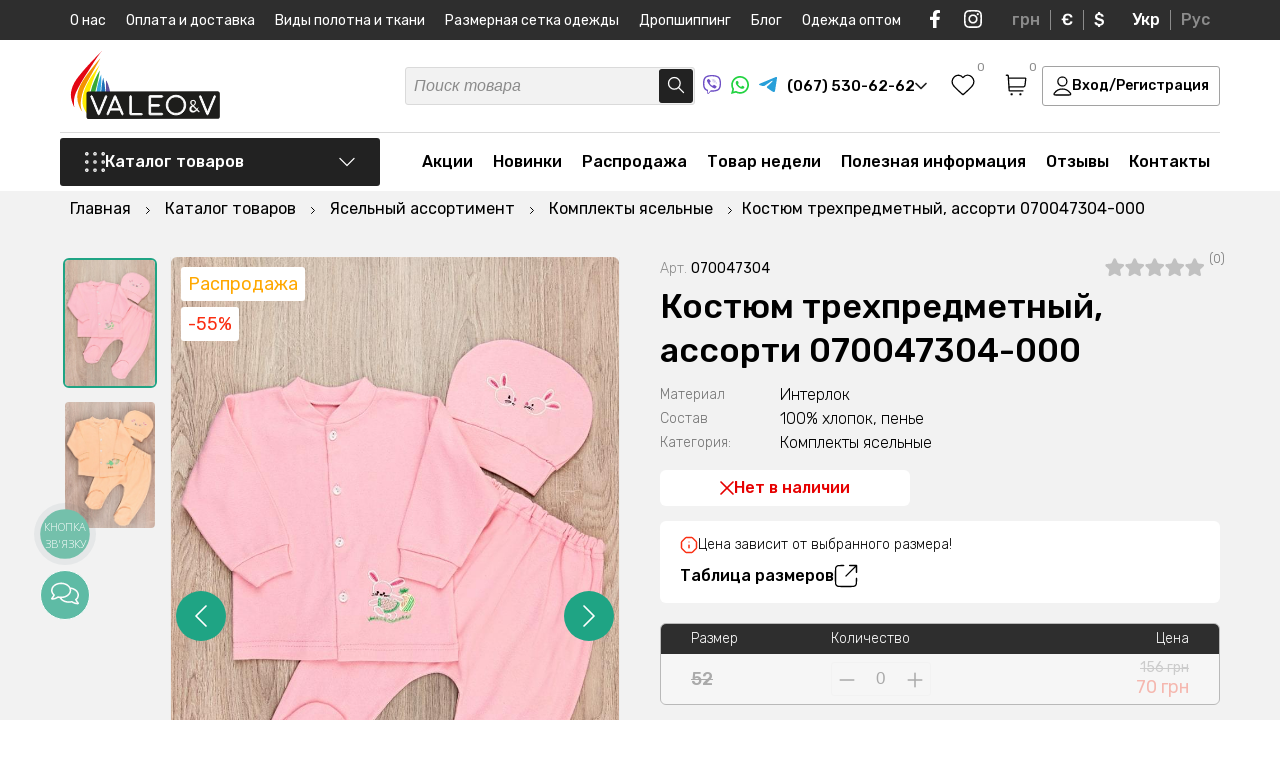

--- FILE ---
content_type: text/html; charset=UTF-8
request_url: https://valeotrikotage.com/ru/kostyum-trehpredmetnyy-assorti-070047304-000/
body_size: 60917
content:
<!DOCTYPE html>
<html lang="ru">
<head>
	<meta charset="utf-8">
	<title>Костюм трехпредметный, ассорти 070047304-000 ᐉ Производитель Трикотажных изделий ≡ VaLeo&V</title>
	<meta name="viewport" content="width=device-width, initial-scale=1.0, minimum-scale=1, maximum-scale=1">
	<meta name="description" content="Костюм трехпредметный, ассорти 070047304-000 ᐉ Большой выбор в каталоге Комплекты ясельные✔️Купить можно в нашем интернет магазине с доставкой по Украине">
	<meta name="robots" content="index,follow">
	<meta name="keywords" content="">
	<meta property="og:title" content="Костюм трехпредметный, ассорти 070047304-000 ᐉ Производитель Трикотажных изделий ≡ VaLeo&V"/>
	<meta property="og:description" content="Костюм трехпредметный, ассорти 070047304-000 ᐉ Большой выбор в каталоге Комплекты ясельные✔️Купить можно в нашем интернет магазине с доставкой по Украине"/>
	<meta property="og:image" content="https://valeotrikotage.com/images/catalog/070047304000/0584703001624538737.jpg" />
	<meta name="p:domain_verify" content="1fac8484259b0d3f3b9dbee8a3aca856"/>
	<meta name="google-site-verification" content="Batt1sNzFHfobJ544ivnsRWYynar-cJi__96CrfLeJ4" />
	<meta name="yandex-verification" content="5fa7e1b1e6861dd7" />
	<meta name="facebook-domain-verification" content="wbjvn9i2oc7gmyz331lauz3dv1nmn4" /><meta name="google-site-verification" content="6kwvB8mFibW_R9kbKq8XTA0wJPIhmSWiiDxKCVZZw_g" />
	<base href="https://valeotrikotage.com/">
	<link rel="shortcut icon" href="/assets/templates/default/img/favicon.svg" type="image/x-icon">
	
	
	<link rel="canonical" href="https://valeotrikotage.com/ru/kostyum-trehpredmetnyy-assorti-070047304-000/"/>
	<link rel="alternate" hreflang="ru-ua" href="https://valeotrikotage.com/ru/kostyum-trehpredmetnyy-assorti-070047304-000/" />
	<link rel="alternate" hreflang="uk-ua" href="https://valeotrikotage.com/kostyum-trehpredmetnyy-assorti-070047304-000/" />
	<link rel="alternate" hreflang="x-default" href="https://valeotrikotage.com/kostyum-trehpredmetnyy-assorti-070047304-000/" />
    <link rel="preconnect" href="https://fonts.googleapis.com">
	<link rel="preconnect" href="https://fonts.gstatic.com" crossorigin>
	<link href="https://fonts.googleapis.com/css2?family=Rubik:ital,wght@0,300;0,400;0,500;0,600;0,700;1,300;1,400;1,500;1,600;1,700&display=swap" rel="stylesheet">
	<link rel="stylesheet" href="/assets/templates/default/css/valeo_min.css?v=3">
	<link rel="stylesheet" href="/assets/templates/default/css/main.css?v=1.2.24">
	<link rel="stylesheet" href="/assets/templates/default/css/shop.css?v=1.0.46">
	<script>
	(function(i,s,o,g,r,a,m){
	i["esSdk"] = r;
	i[r] = i[r] || function() {
		(i[r].q = i[r].q || []).push(arguments)
	}, a=s.createElement(o), m=s.getElementsByTagName(o)[0]; a.async=1; a.src=g;
	m.parentNode.insertBefore(a,m)}
	) (window, document, "script", "https://esputnik.com/scripts/v1/public/scripts?apiKey=eyJhbGciOiJSUzI1NiJ9.[base64].fOhAbJAqulIoP3hgd7URx8K9YmFNeitVhR3hI6wQaZSw6ejf1TKkFGJevT5LtvAreLjukq8QvWdq7KZ7gcqzsA&domain=65B286B0-261D-4DED-A624-49674FF39464", "es");
	es("pushOn");
</script>
<!-- Facebook Pixel Code -->
<script>
!function(f,b,e,v,n,t,s)
{if(f.fbq)return;n=f.fbq=function(){n.callMethod?
n.callMethod.apply(n,arguments):n.queue.push(arguments)};
if(!f._fbq)f._fbq=n;n.push=n;n.loaded=!0;n.version='2.0';
n.queue=[];t=b.createElement(e);t.async=!0;
t.src=v;s=b.getElementsByTagName(e)[0];
s.parentNode.insertBefore(t,s)}(window,document,'script',
'https://connect.facebook.net/en_US/fbevents.js');
 fbq('init', '354358442203266'); 
fbq('track', 'PageView');
</script>
<script>(function(w,d,s,l,i){w[l]=w[l]||[];w[l].push({'gtm.start':
new Date().getTime(),event:'gtm.js'});var f=d.getElementsByTagName(s)[0],
j=d.createElement(s),dl=l!='dataLayer'?'&l='+l:'';j.async=true;j.src=
'https://www.googletagmanager.com/gtm.js?id='+i+dl;f.parentNode.insertBefore(j,f);
})(window,document,'script','dataLayer','GTM-MT5RVMV');</script>
<script async src="https://www.googletagmanager.com/gtag/js?id=AW-544664796"></script>
<script>
  window.dataLayer = window.dataLayer || [];
  function gtag(){dataLayer.push(arguments);}
  gtag('js', new Date());
  gtag('config', 'AW-544664796');
</script>



<script>
          gtag('event', 'page_view', {
            'send_to': 'AW-544664796',
            'ecomm_pagetype': 'offerdetail',
            'ecomm_prodid': ''
          });
        </script><script>
        dataLayer.push({ ecommerce: null });
        dataLayer.push({
          event: 'view_item',
          ecommerce: {
            items: [{
              item_name: 'Костюм трехпредметный, ассорти 070047304-000', 
              item_id: '34429', 
              price: 70,
              item_brand: 'Valeotrikotage',
              item_category: 'Комплекты ясельные'
            }]
          }
        });
        </script>
<script>fbq('track', 'ViewContent');</script>
</head>
<body>
<noscript><img height="1" width="1" src="https://www.facebook.com/tr?id=354358442203266&ev=PageView&noscript=1" alt="facebook"/></noscript>
<noscript><iframe src="https://www.googletagmanager.com/ns.html?id=GTM-MT5RVMV" height="0" width="0" style="display:none;visibility:hidden"></iframe></noscript>
	<div class="wrapper" itemscope itemtype="http://schema.org/Product">
		<script type='application/ld+json'> 
{
  "@context": "http://www.schema.org",
  "@type": "ClothingStore",
  "name": "Интернет магазин детского и взрослого трикотажа VaLeo&V",
  "url": "https://valeotrikotage.com/ru/",
"sameAs": [
"https://www.facebook.com/Valeotrikotage", 
"https://www.instagram.com/valeotrikotage/", 
"https://www.youtube.com/channel/UClaKxkKyY1JeQfe4ZbgoiTw?view_as=subscriber"
],
  "telephone": "+380675306262",
  "email": "info@valeotrikotage.com",
  "logo": "https://valeotrikotage.com/img/logo-min.png",
  "image": "https://valeotrikotage.com/img/logo-min.png",
  "description": "Valeo&V производитель украинского качественного трикотажа для взрослых и детей, большой ассортимент доступные цены ✔ Валеотрикотаж одежда для Вас.",
  "priceRange": "₴₴₴",
  "currenciesAccepted": "UAH",
  "paymentAccepted": "cash, credit card",
  "address": {
    "@type": "PostalAddress",
    "streetAddress": "ул. Космонавтов, 8",
    "addressLocality": "г. Горишни Плавни (Комсомольск)",
    "addressRegion": "Полтавская область",
    "addressCountry": "Украина"
  },
  "hasMap": "https://g.page/valeo-v?share",
  "openingHours": "Mo, Tu, We, Th, Fr 08:00-17:00"
}
</script>
<script type="application/ld+json">
{
 "@context": "http://schema.org",
 "@type": "WebSite",
 "url": "https://valeotrikotage.com/",
 "potentialAction": {
 "@type": "SearchAction",
 "target": "https://valeotrikotage.com/ru/poisk/?s={search_term_string}",
 "query-input": "required name=search_term_string"
 }
}
</script>
<img width="99999" height="99999" class="lcp_img" src="/img/b_img.svg" alt="body">
<div class="header_pusher"></div>
<header>
	<div class="mobile_navi">
		<div class="mobile_navi_first">
			<div class="container">
				<div class="mobile_navi_wrapper">
					<div class="mobile_navi_top">
						<div class="mobile_navi_top_t">
							<a href="#" class="close_menu">
								<svg width="16" height="16" viewBox="0 0 16 16" fill="none" xmlns="http://www.w3.org/2000/svg">
									<path d="M14.5 1.5L1.5 14.5M1.5 1.5L14.5 14.5" stroke="#222222" stroke-width="1.3" stroke-linecap="round" stroke-linejoin="round"/>
								</svg>
							</a>
							<div class="mob_wish_basket">
								
								<a href="#" class="header_wish_nav call_success_view_wish">
									<svg width="24" height="22" viewBox="0 0 24 22" fill="none" xmlns="http://www.w3.org/2000/svg">
										<path fill-rule="evenodd" clip-rule="evenodd" d="M11.9924 3.5638C9.82645 1.0316 6.21456 0.350446 3.50076 2.66918C0.786951 4.98792 0.404886 8.86473 2.53605 11.6071C4.30797 13.8872 9.67042 18.6961 11.4279 20.2526C11.6246 20.4267 11.7229 20.5138 11.8376 20.548C11.9377 20.5778 12.0472 20.5778 12.1473 20.548C12.2619 20.5138 12.3603 20.4267 12.5569 20.2526C14.3144 18.6961 19.6769 13.8872 21.4488 11.6071C23.5799 8.86473 23.2445 4.96353 20.4841 2.66918C17.7236 0.374837 14.1584 1.0316 11.9924 3.5638Z" stroke="black" stroke-width="1.3" stroke-linecap="round" stroke-linejoin="round"/>
									</svg>
									<span class="header_wish_count favorite_counter ">0</span>
								</a>
								
								<a href="https://valeotrikotage.com/ru/korzina/" class="header_basket_nav">
									<svg width="22" height="22" viewBox="0 0 22 22" fill="none" xmlns="http://www.w3.org/2000/svg">
										<path d="M4.18483 12.95H17.0346C18.0254 12.95 18.5208 12.95 18.9151 12.7659C19.2625 12.6037 19.5544 12.3433 19.7545 12.0171C19.9817 11.6467 20.0364 11.156 20.1458 10.1745L20.7181 5.04114C20.7515 4.74136 20.7682 4.59147 20.7198 4.47546C20.6774 4.37356 20.6015 4.28905 20.5045 4.23572C20.3942 4.175 20.2429 4.175 19.9403 4.175H3.69571M1.25 1.25H2.47126C2.73012 1.25 2.85956 1.25 2.96082 1.29907C3.04996 1.34226 3.12384 1.41143 3.17265 1.49742C3.2281 1.59509 3.23618 1.72384 3.25232 1.98134L4.13883 16.1187C4.15498 16.3762 4.16305 16.5049 4.2185 16.6026C4.26732 16.6886 4.34119 16.7577 4.43034 16.8009C4.5316 16.85 4.66103 16.85 4.91989 16.85H17.8799M6.63027 20.2625H6.64005M15.4344 20.2625H15.4441M7.11939 20.2625C7.11939 20.5317 6.9004 20.75 6.63027 20.75C6.36014 20.75 6.14116 20.5317 6.14116 20.2625C6.14116 19.9933 6.36014 19.775 6.63027 19.775C6.9004 19.775 7.11939 19.9933 7.11939 20.2625ZM15.9235 20.2625C15.9235 20.5317 15.7045 20.75 15.4344 20.75C15.1642 20.75 14.9452 20.5317 14.9452 20.2625C14.9452 19.9933 15.1642 19.775 15.4344 19.775C15.7045 19.775 15.9235 19.9933 15.9235 20.2625Z" stroke="black" stroke-width="1.3" stroke-linecap="round" stroke-linejoin="round"></path>
									</svg>
									<span class="header_basket_sum_count"><span class="header_basket_sum cart_total_all">0 грн</span> <span class="header_t_cnt">(<span class="header_basket_count basket_counter ">0</span> товаров)</span></span>
								</a>
							</div>
						</div>
						<div class="mobile_navi_top_b">									
							<a href="#" class="header_login_mobile call_login login_button">Вход/Регистрация</a>
						</div>
					</div>
				</div>			
			</div>
		</div>
		<div class="mobile_navi_second">
			<div class="container">
				<div class="mobile_navi_wrapper">
					<div class="mobile_navi_mid"></div>
					<div class="mobile_navi_bottom">
						<div class="mobile_navi_bottom_left">
							<div class="mobile_navi_phone_block">
								<span class="mobile_navi_phone_block_b">
									<a href="tel:+380675306262"> 
										<svg width="22" height="21" viewBox="0 0 22 21" fill="none" xmlns="http://www.w3.org/2000/svg">
											<path fill-rule="evenodd" clip-rule="evenodd" d="M11 0.5C11.7573 0.5 12.3712 1.10558 12.3712 1.85259V6.75574C12.3712 7.50276 11.7573 8.10834 11 8.10834C10.2427 8.10834 9.62883 7.50276 9.62883 6.75574V1.85259C9.62883 1.10558 10.2427 0.5 11 0.5ZM0.56748 7.97695C0.801492 7.2665 1.57505 6.87769 2.29526 7.10853L7.0225 8.62369C7.74271 8.85453 8.13686 9.6176 7.90285 10.3281C7.66883 11.0385 6.89528 11.4273 6.17507 11.1965L1.44783 9.68132C0.727614 9.45048 0.333468 8.68741 0.56748 7.97695ZM21.4325 7.97695C21.6665 8.68741 21.2724 9.45048 20.5522 9.68132L15.8249 11.1965C15.1047 11.4273 14.3312 11.0385 14.0972 10.3281C13.8631 9.6176 14.2573 8.85453 14.9775 8.62369L19.7047 7.10853C20.425 6.87769 21.1985 7.2665 21.4325 7.97695ZM9.08585 13.9196C9.69851 14.3587 9.83432 15.2046 9.3892 15.8089L6.46761 19.7757C6.02249 20.38 5.165 20.514 4.55235 20.0749C3.9397 19.6358 3.80388 18.79 4.249 18.1856L7.17059 14.2189C7.61571 13.6145 8.4732 13.4806 9.08585 13.9196ZM12.9141 13.9196C13.5268 13.4806 14.3843 13.6145 14.8294 14.2189L17.751 18.1856C18.1961 18.79 18.0603 19.6358 17.4477 20.0749C16.835 20.514 15.9775 20.38 15.5324 19.7757L12.6108 15.8089C12.1657 15.2046 12.3015 14.3587 12.9141 13.9196Z" fill="#00A0FF"/>
										</svg>
										(067) 530-62-62
									</a>
									<a href="viber://chat?number=%2B380675306262" rel="nofollow" target="_blank" class="soc_icon">
										<svg width="18" height="19" viewBox="0 0 18 19" fill="none" xmlns="http://www.w3.org/2000/svg">
											<path d="M4.3553 17.1505C4.3553 16.8326 4.3553 16.5146 4.3553 16.1967C4.35759 16.1837 4.35712 16.1704 4.35394 16.1576C4.35075 16.1447 4.3449 16.1327 4.33676 16.1222C4.32863 16.1117 4.31836 16.1029 4.30662 16.0964C4.29487 16.0899 4.28188 16.0859 4.26847 16.0845C3.46234 15.8606 2.71829 15.4618 2.09176 14.9177C1.63527 14.5118 1.2552 14.0307 0.968828 13.4964C0.565192 12.7245 0.296568 11.892 0.174089 11.0334C0.0223381 9.95641 -0.0303647 8.86828 0.0166133 7.78208C0.0269155 7.27568 0.0534068 6.77503 0.112276 6.26863C0.206162 5.30631 0.454493 4.36445 0.848145 3.47766C1.33423 2.38732 2.21606 1.51148 3.32361 1.01902C4.07808 0.681533 4.87179 0.435149 5.68722 0.285318C6.48688 0.137257 7.29652 0.0463822 8.1097 0.0134143C8.84271 -0.0119244 9.57656 -0.00136113 10.3085 0.0450644C11.356 0.0882877 12.3941 0.257894 13.3991 0.550027C14.1443 0.759993 14.8531 1.0776 15.5022 1.49234C16.1347 1.91675 16.6463 2.49155 16.9887 3.1626C17.3913 3.94636 17.665 4.78725 17.7996 5.65433C17.8871 6.16911 17.9446 6.68834 17.9718 7.2095C18.0101 7.85545 18.0057 8.50427 17.9807 9.14735C17.9556 9.79042 17.8997 10.4148 17.8188 11.0449C17.7164 11.9907 17.4191 12.9064 16.9445 13.7366C16.3269 14.7869 15.3376 15.5801 14.163 15.9665C13.3598 16.2414 12.5305 16.4371 11.6875 16.5506C11.0708 16.634 10.4527 16.6945 9.83164 16.7189C9.35627 16.7405 8.88089 16.7347 8.40552 16.7275C8.1362 16.7275 7.86834 16.7017 7.60048 16.6786C7.57419 16.6738 7.54701 16.6767 7.52239 16.6869C7.49777 16.6972 7.4768 16.7143 7.46214 16.7362C6.92054 17.3721 6.35833 17.9907 5.79172 18.6064C5.6885 18.7188 5.569 18.8157 5.43703 18.8941C5.35039 18.9497 5.25161 18.9846 5.14865 18.9959C5.04569 19.0073 4.94144 18.9948 4.84432 18.9595C4.7472 18.9242 4.65993 18.8671 4.58955 18.7928C4.51918 18.7185 4.46767 18.629 4.43919 18.5316C4.3831 18.3586 4.35529 18.1779 4.35677 17.9964C4.3553 17.7116 4.3553 17.431 4.3553 17.1505ZM5.01022 18.3575L5.07939 18.2942L6.3083 16.9606C6.78121 16.4475 7.25364 15.9339 7.72558 15.4198C7.74878 15.3885 7.78007 15.3637 7.81627 15.348C7.85247 15.3323 7.89228 15.3263 7.93162 15.3306C8.09204 15.3465 8.25246 15.3522 8.41435 15.3536C8.97361 15.3536 9.53288 15.3536 10.0921 15.3148C10.5999 15.276 11.1062 15.2155 11.6095 15.1378C12.1514 15.0456 12.6879 14.9251 13.2166 14.7768C14.394 14.4674 15.305 13.8057 15.8775 12.7339C16.2155 12.0749 16.4275 11.3611 16.503 10.6277C16.5925 9.93642 16.646 9.24115 16.6634 8.54456C16.6895 7.6695 16.6284 6.79403 16.481 5.93055C16.3787 5.30494 16.1947 4.69477 15.9335 4.11498C15.6009 3.39566 15.1299 2.80006 14.4043 2.41738C13.2917 1.83042 12.0878 1.56859 10.8471 1.43479C10.4954 1.39739 10.1436 1.37725 9.79043 1.3643C9.06719 1.32785 8.34241 1.33169 7.61961 1.37581C7.0998 1.41352 6.58278 1.48174 6.07135 1.58009C5.31922 1.71411 4.59161 1.95653 3.91231 2.29942C3.51849 2.49393 3.1612 2.75222 2.8556 3.06333C2.36031 3.60446 1.997 4.24833 1.793 4.94652C1.551 5.75964 1.41889 6.60023 1.40005 7.44687C1.35269 8.29351 1.36351 9.1423 1.43243 9.98751C1.4753 10.4905 1.56146 10.9891 1.68998 11.4779C1.8812 12.2398 2.25216 12.9473 2.77318 13.5438C3.33568 14.1525 4.06269 14.5933 4.87041 14.8156C4.97196 14.8458 5.01758 14.8803 5.01758 14.9925C5.00875 15.4069 5.01758 15.8212 5.01758 16.2355L5.01022 18.3575Z" fill="#6E4FC5"></path>
											<path d="M3.98031 5.50774C3.97001 5.19268 4.14515 4.96394 4.35708 4.75821C4.63659 4.49647 4.94454 4.2654 5.27544 4.0691C5.42633 3.97814 5.60574 3.94348 5.78069 3.97149C5.95563 3.99951 6.11435 4.08832 6.22766 4.2216C6.62802 4.63298 6.98637 5.08156 7.29761 5.56097C7.45174 5.77662 7.56812 6.01582 7.642 6.26878C7.67153 6.3675 7.67345 6.47214 7.64756 6.57183C7.62168 6.67152 7.56894 6.7626 7.49483 6.83561C7.32504 6.99852 7.14409 7.14993 6.95323 7.28878C6.85706 7.3637 6.78555 7.46461 6.74761 7.57895C6.70966 7.69329 6.70696 7.81602 6.73982 7.93185C6.85769 8.47577 7.12479 8.97807 7.51249 9.38488C7.98358 9.94706 8.59056 10.3856 9.27857 10.661C9.44763 10.7459 9.64134 10.7718 9.82753 10.7343C9.9295 10.7071 10.0201 10.6492 10.0866 10.5689C10.1896 10.4408 10.3014 10.3171 10.3942 10.1804C10.5144 10.01 10.698 9.89215 10.9059 9.8521C11.1137 9.81206 11.3293 9.85296 11.5068 9.96609C12.0057 10.249 12.4767 10.5765 12.9138 10.9444C13.0168 11.0307 13.1242 11.1141 13.2272 11.2019C13.3491 11.2928 13.4372 11.4202 13.4779 11.5647C13.5185 11.7092 13.5096 11.8627 13.4524 12.0018C13.3615 12.2356 13.229 12.4518 13.0609 12.6405C12.8521 12.9242 12.5862 13.1631 12.2794 13.3426C12.1328 13.4268 11.968 13.4762 11.7983 13.4869C11.6286 13.4977 11.4587 13.4694 11.3022 13.4044C10.1115 12.9358 8.99887 12.2963 8.0011 11.5069C7.02519 10.7216 6.17233 9.80062 5.46971 8.77346C4.8785 7.92313 4.40816 6.99827 4.07156 6.02421C4.03572 5.9064 4.00625 5.78683 3.98326 5.66599C3.97672 5.61348 3.97573 5.56045 3.98031 5.50774Z" fill="#6E4FC5"></path>
											<path d="M9.06148 3.97698C10.0577 3.99499 11.0159 4.35421 11.769 4.99202C12.5221 5.62983 13.0223 6.50577 13.1823 7.46712C13.2468 7.81665 13.2813 8.17083 13.2854 8.52596C13.2854 8.60941 13.2633 8.66983 13.172 8.67846C13.0808 8.68709 13.0573 8.61084 13.0573 8.5346C13.0709 7.81624 12.9201 7.104 12.6157 6.45001C12.3594 5.91263 11.9798 5.44029 11.5063 5.06975C11.0327 4.69921 10.4782 4.44046 9.88565 4.31362C9.57239 4.24273 9.25204 4.20606 8.9305 4.20429C8.89918 4.20481 8.86796 4.20094 8.83778 4.19278C8.81208 4.18569 8.7902 4.16914 8.77675 4.14659C8.76329 4.12405 8.75932 4.09728 8.76566 4.07193C8.76585 4.0599 8.76849 4.04803 8.77342 4.03701C8.77835 4.02599 8.78547 4.01604 8.79437 4.00774C8.80328 3.99944 8.81378 3.99295 8.82528 3.98866C8.83677 3.98437 8.84902 3.98235 8.86132 3.98274C8.92755 3.9741 8.99525 3.97698 9.06148 3.97698Z" fill="#6E4FC5"></path>
											<path d="M11.9025 7.87853C11.8976 7.47886 11.7969 7.08587 11.6085 6.73111C11.4201 6.37634 11.1494 6.06966 10.8178 5.83566C10.4309 5.56999 9.98114 5.40511 9.51094 5.35659C9.43146 5.34652 9.35199 5.34221 9.27104 5.33358C9.1901 5.32494 9.14153 5.29186 9.14889 5.21129C9.15625 5.13073 9.20776 5.10195 9.29606 5.10771C10.6 5.1854 11.7097 5.90616 12.0512 7.24841C12.1136 7.50722 12.1447 7.77231 12.1439 8.03822C12.1439 8.06268 12.1439 8.08714 12.1439 8.11015C12.1439 8.18209 12.0968 8.22956 12.0247 8.22812C12.0087 8.2276 11.993 8.22389 11.9785 8.21723C11.964 8.21056 11.9511 8.20109 11.9405 8.18937C11.9299 8.17766 11.9218 8.16396 11.9168 8.1491C11.9118 8.13424 11.9099 8.11854 11.9113 8.10296C11.8996 8.03534 11.9025 7.96629 11.9025 7.87853Z" fill="#6E4FC5"></path>
											<path d="M9.61791 6.27583C10.3332 6.3233 10.8321 6.6657 10.969 7.40948C10.9856 7.50476 10.9974 7.60078 11.0043 7.6972C11.0043 7.77489 10.9866 7.84107 10.8998 7.84107C10.813 7.84107 10.7835 7.78352 10.7806 7.6972C10.7798 7.41209 10.6899 7.13403 10.523 6.9002C10.3477 6.68841 10.0959 6.55042 9.81954 6.51464C9.75776 6.50334 9.69535 6.49566 9.63263 6.49162C9.52961 6.49162 9.47221 6.44127 9.48546 6.36358C9.4987 6.2859 9.56052 6.27151 9.61791 6.27583Z" fill="#6E4FC5"></path>
										</svg>
									</a>
									<a href="https://api.whatsapp.com/send?phone=%2B380675306262" rel="nofollow" target="_blank" class="soc_icon">
										<svg width="18" height="18" viewBox="0 0 18 18" fill="none" xmlns="http://www.w3.org/2000/svg">
											<path d="M0 18L1.2925 13.2023C0.250131 11.3334 -0.08104 9.15247 0.359758 7.05981C0.800556 4.96716 1.98376 3.10311 3.69224 1.80974C5.40072 0.51636 7.51989 -0.119591 9.66086 0.0185802C11.8018 0.156752 13.821 1.05978 15.3479 2.56195C16.8747 4.06413 17.8068 6.06469 17.9732 8.19652C18.1395 10.3284 17.5289 12.4485 16.2534 14.1678C14.9779 15.8872 13.123 17.0905 11.0292 17.5568C8.9354 18.0232 6.74307 17.7214 4.85452 16.7068L0 18ZM5.08859 14.9114L5.38882 15.0889C6.75674 15.897 8.35444 16.2314 9.93296 16.04C11.5115 15.8486 12.9821 15.1422 14.1157 14.0308C15.2494 12.9194 15.9822 11.4655 16.2002 9.89559C16.4182 8.32572 16.109 6.72808 15.3207 5.35165C14.5325 3.97521 13.3096 2.8973 11.8426 2.28588C10.3755 1.67447 8.74674 1.5639 7.21005 1.9714C5.67336 2.37891 4.31508 3.2816 3.34689 4.5388C2.3787 5.796 1.85497 7.3371 1.85734 8.92192C1.85605 10.236 2.22069 11.5247 2.91067 12.6444L3.09895 12.9538L2.37637 15.6316L5.08859 14.9114Z" fill="#22D341"></path>
											<path fill-rule="evenodd" clip-rule="evenodd" d="M12.3753 10.1538C12.1993 10.0124 11.9932 9.91279 11.7728 9.86269C11.5523 9.8126 11.3233 9.81331 11.1032 9.86477C10.7724 10.0017 10.5587 10.519 10.345 10.7776C10.2999 10.8397 10.2337 10.8831 10.1587 10.8999C10.0838 10.9168 10.0052 10.9057 9.93788 10.8689C8.72696 10.3962 7.71196 9.52942 7.05773 8.40924C7.00193 8.33933 6.97552 8.25058 6.98407 8.16166C6.99261 8.07274 7.03544 7.99059 7.10353 7.93251C7.3419 7.69732 7.51692 7.40603 7.61239 7.08556C7.63359 6.73208 7.55234 6.37998 7.37832 6.07125C7.24378 5.63842 6.98775 5.25302 6.64047 4.96058C6.46135 4.88029 6.26275 4.85337 6.06862 4.88307C5.87449 4.91276 5.69313 4.99781 5.54642 5.12794C5.29172 5.34695 5.08956 5.62012 4.95482 5.92731C4.82008 6.23451 4.75619 6.56792 4.76787 6.90298C4.76865 7.09114 4.79258 7.2785 4.83911 7.46086C4.95727 7.89899 5.13898 8.31758 5.3785 8.70338C5.55131 8.99892 5.73985 9.28502 5.94333 9.56048C6.60462 10.4652 7.43587 11.2334 8.39095 11.8224C8.87021 12.1217 9.38244 12.365 9.91752 12.5476C10.4734 12.7987 11.0871 12.8951 11.6934 12.8266C12.0389 12.7744 12.3663 12.6385 12.6467 12.4307C12.9271 12.2228 13.1519 11.9495 13.3014 11.6347C13.3893 11.4446 13.4159 11.232 13.3778 11.0262C13.2862 10.6052 12.7213 10.3567 12.3753 10.1538Z" fill="#22D341"></path>
										</svg>
									</a>
									<a href="tg://resolve?domain=VaLeo_V" rel="nofollow" target="_blank" class="soc_icon">
										<svg width="18" height="15" viewBox="0 0 18 15" fill="none" xmlns="http://www.w3.org/2000/svg">
											<path d="M1.10355 6.53254C1.10355 6.53254 9.06452 3.23976 11.8255 2.08029C12.8839 1.61654 16.4733 0.132411 16.4733 0.132411C16.4733 0.132411 18.1299 -0.516838 17.9918 1.05997C17.9458 1.70929 17.5777 3.98175 17.2095 6.43979C16.6573 9.91813 16.0591 13.7211 16.0591 13.7211C16.0591 13.7211 15.9671 14.7878 15.1848 14.9733C14.4025 15.1588 13.114 14.324 12.8839 14.1385C12.6998 13.9994 9.43264 11.9123 8.2362 10.892C7.91406 10.6138 7.54595 10.0573 8.28218 9.40797C9.93883 7.87751 11.9175 5.97604 13.114 4.77023C13.6662 4.21366 14.2184 2.9151 11.9175 4.49191C8.65036 6.76444 5.42916 8.89782 5.42916 8.89782C5.42916 8.89782 4.69287 9.36157 3.31237 8.94416C1.93181 8.52682 0.321209 7.97025 0.321209 7.97025C0.321209 7.97025 -0.783137 7.2746 1.10355 6.53254Z" fill="#289FD9"></path>
										</svg>
									</a>
								</span>
								<a href="tel:+380505306262"> 
									<svg width="22" height="22" viewBox="0 0 22 22" fill="none" xmlns="http://www.w3.org/2000/svg">
										<path d="M7.12965 1.23367C9.77038 0.184265 12.8464 0.256855 15.4167 1.47571C14.6843 1.36477 13.9393 1.44841 13.2143 1.57062C11.2454 1.94136 9.37419 2.86509 7.91159 4.23736C6.50919 5.61179 5.52644 7.43541 5.24892 9.38644C5.06528 10.7689 5.23544 12.2189 5.85765 13.4772C6.49876 14.7975 7.62733 15.8803 8.98757 16.4391C10.2983 16.9921 11.8187 16.986 13.1463 16.4924C15.1383 15.7635 16.5696 13.7953 16.7333 11.6926C16.8363 10.3145 16.5001 8.84841 15.5715 7.79142C14.685 6.75675 13.3884 6.18687 12.091 5.86249C12.0214 4.58665 12.6243 3.3262 13.5803 2.49651C14.1112 2.01915 14.7702 1.71493 15.4515 1.52013L15.5032 1.50236C17.4537 2.43497 19.111 3.973 20.167 5.8612C21.0717 7.46878 21.5436 9.32122 21.4968 11.1665C21.4879 13.5526 20.5934 15.9152 19.06 17.7396C17.61 19.4796 15.5819 20.7312 13.3715 21.2324C11.1552 21.7423 8.77068 21.5223 6.69652 20.5832C4.66692 19.6794 2.94744 18.1082 1.85364 16.1756C0.943694 14.5695 0.462318 12.7178 0.502306 10.8703C0.506652 8.56846 1.3264 6.28438 2.75771 4.48438C3.90106 3.04711 5.41778 1.90431 7.12965 1.23367Z" fill="#E60000"/>
										<path d="M13.2143 1.57062C13.9393 1.44841 14.6843 1.36477 15.4167 1.47571L15.5219 1.49348L15.4515 1.52013C14.7702 1.71493 14.1112 2.01915 13.5803 2.49651C12.6243 3.3262 12.0214 4.58665 12.091 5.86249C13.3884 6.18687 14.685 6.75675 15.5715 7.79142C16.5001 8.84841 16.8363 10.3145 16.7333 11.6926C16.5696 13.7953 15.1383 15.7635 13.1463 16.4924C11.8187 16.986 10.2983 16.9921 8.98757 16.4391C7.62733 15.8803 6.49876 14.7975 5.85765 13.4772C5.23544 12.2189 5.06528 10.7689 5.24892 9.38644C5.52644 7.43541 6.50919 5.61179 7.91159 4.23736C9.37419 2.86509 11.2454 1.94136 13.2143 1.57062Z" fill="white"/>
									</svg>
									(050) 530-62-62
								</a>
								<a href="tel:+380935306262"> 
									<svg width="22" height="22" viewBox="0 0 22 22" fill="none" xmlns="http://www.w3.org/2000/svg">
										<path d="M21.5 11C21.5 16.799 16.799 21.5 11 21.5C5.20101 21.5 0.5 16.799 0.5 11C0.5 5.20101 5.20101 0.5 11 0.5C16.799 0.5 21.5 5.20101 21.5 11Z" fill="#143354"/>
										<path fill-rule="evenodd" clip-rule="evenodd" d="M1.66667 11C1.66667 5.86667 5.82114 1.66667 11 1.66667C16.1789 1.66667 20.3333 5.86667 20.3333 11C20.3333 16.1333 16.1789 20.3333 11 20.3333C9.97561 20.3333 9.00813 20.1583 8.09756 19.8667C8.78049 16.0167 11.1707 12.8667 14.4146 11.525C14.813 11.9917 15.3821 12.225 16.0081 12.225C17.1463 12.225 18.0569 11.2917 18.0569 10.125C18.0569 8.95833 17.1463 8.025 16.0081 8.025C14.8699 8.025 13.9593 8.95833 13.9593 10.125C9.86179 11.35 6.44571 14.2083 4.7384 17.8833C4.2262 17.4167 3.71401 16.8917 3.31563 16.25C3.42945 12.6917 5.30894 9.54167 7.92683 7.675C8.3252 8.14167 8.89431 8.375 9.46342 8.375C10.6016 8.375 11.5122 7.44167 11.5122 6.275C11.5122 5.10833 10.6016 4.175 9.46342 4.175C8.3252 4.175 7.41463 5.10833 7.41463 6.275C7.41463 6.33333 7.41463 6.39167 7.41463 6.45C4.96748 7.325 2.9187 9.01667 1.72358 11.2333C1.66667 11.2333 1.66667 11.1167 1.66667 11Z" fill="#FCCF00"/>
									</svg>
									(093) 530-62-62
								</a>
							</div>
							<ul class="soc_t_wrap">
								<li>
									<a href="viber://chat?number=%2B380675306262" class="viber" target="_blank" rel="nofollow">
										<svg width="22" height="23" viewBox="0 0 22 23" fill="none" xmlns="http://www.w3.org/2000/svg">
											<path d="M5.58118 20.5089C5.58118 20.138 5.58118 19.7671 5.58118 19.3961C5.58385 19.381 5.58331 19.3654 5.57959 19.3505C5.57587 19.3355 5.56906 19.3215 5.55956 19.3092C5.55006 19.2969 5.53809 19.2867 5.52439 19.2791C5.51068 19.2716 5.49553 19.2668 5.47988 19.2652C4.53939 19.004 3.67133 18.5388 2.94039 17.904C2.40782 17.4304 1.9644 16.8692 1.6303 16.2458C1.15939 15.3452 0.845996 14.374 0.703104 13.3723C0.526061 12.1158 0.464574 10.8463 0.519382 9.57909C0.531401 8.98829 0.562308 8.4042 0.630989 7.8134C0.740522 6.6907 1.03024 5.59186 1.4895 4.55727C2.0566 3.2852 3.0854 2.2634 4.37755 1.68886C5.25775 1.29512 6.18376 1.00767 7.13509 0.83287C8.06803 0.660134 9.01261 0.554113 9.96132 0.51565C10.8165 0.486088 11.6726 0.498412 12.5266 0.552575C13.7487 0.603002 14.9598 0.800876 16.1323 1.1417C17.0016 1.38666 17.8287 1.7572 18.586 2.24106C19.3238 2.73621 19.9206 3.40681 20.3202 4.1897C20.7898 5.10408 21.1091 6.08513 21.2662 7.09671C21.3683 7.6973 21.4354 8.30306 21.4671 8.91108C21.5118 9.66469 21.5066 10.4217 21.4774 11.1719C21.4482 11.9222 21.383 12.6506 21.2886 13.3857C21.1692 14.4891 20.8222 15.5574 20.2686 16.526C19.5481 17.7514 18.3938 18.6767 17.0235 19.1276C16.0864 19.4484 15.1189 19.6766 14.1354 19.809C13.416 19.9064 12.6948 19.9769 11.9702 20.0054C11.4156 20.0306 10.861 20.0239 10.3064 20.0155C9.99223 20.0155 9.67973 19.9853 9.36723 19.9584C9.33655 19.9528 9.30485 19.9561 9.27612 19.9681C9.24739 19.98 9.22293 20 9.20583 20.0255C8.57396 20.7674 7.91806 21.4891 7.257 22.2075C7.13659 22.3385 6.99717 22.4516 6.8432 22.5432C6.74213 22.608 6.62688 22.6487 6.50676 22.6619C6.38664 22.6752 6.26502 22.6606 6.15171 22.6195C6.0384 22.5783 5.93658 22.5116 5.85448 22.4249C5.77237 22.3382 5.71228 22.2338 5.67905 22.1202C5.61362 21.9183 5.58117 21.7076 5.5829 21.4958C5.58118 21.1635 5.58118 20.8362 5.58118 20.5089ZM6.34526 21.9171L6.42596 21.8433L7.85968 20.2874C8.41142 19.6887 8.96258 19.0895 9.51318 18.4898C9.54024 18.4532 9.57675 18.4243 9.61899 18.406C9.66122 18.3877 9.70766 18.3807 9.75356 18.3857C9.94072 18.4042 10.1279 18.4109 10.3167 18.4126C10.9692 18.4126 11.6217 18.4126 12.2742 18.3673C12.8665 18.322 13.4572 18.2515 14.0444 18.1608C14.6767 18.0532 15.3026 17.9126 15.9194 17.7395C17.293 17.3787 18.3559 16.6066 19.0238 15.3562C19.4181 14.5874 19.6654 13.7547 19.7535 12.899C19.8579 12.0925 19.9204 11.2813 19.9407 10.4686C19.9711 9.44774 19.8998 8.42637 19.7278 7.41897C19.6085 6.6891 19.3938 5.97723 19.089 5.30081C18.701 4.4616 18.1515 3.76674 17.3051 3.32028C16.007 2.63549 14.6024 2.33002 13.155 2.17392C12.7446 2.13029 12.3343 2.10679 11.9222 2.09168C11.0784 2.04916 10.2328 2.05364 9.38955 2.10511C8.7831 2.1491 8.17991 2.22869 7.58324 2.34344C6.70575 2.4998 5.85688 2.78262 5.06436 3.18265C4.6049 3.40959 4.18807 3.71092 3.83153 4.07389C3.25369 4.7052 2.82983 5.45639 2.59184 6.27093C2.3095 7.21958 2.15537 8.20027 2.13339 9.18802C2.07814 10.1758 2.09076 11.166 2.17116 12.1521C2.22119 12.7389 2.3217 13.3206 2.47164 13.8909C2.69473 14.7797 3.12752 15.6051 3.73538 16.3011C4.39163 17.0112 5.23981 17.5256 6.18214 17.7849C6.30062 17.8201 6.35384 17.8604 6.35384 17.9913C6.34354 18.4747 6.35384 18.9581 6.35384 19.4415L6.34526 21.9171Z" fill="white"/>
											<path d="M5.1437 6.9257C5.13168 6.55813 5.33601 6.29126 5.58326 6.05124C5.90936 5.74589 6.26863 5.4763 6.65468 5.24728C6.83072 5.14116 7.04004 5.10072 7.24414 5.13341C7.44824 5.1661 7.63341 5.26971 7.7656 5.4252C8.23269 5.90514 8.65077 6.42849 9.01388 6.9878C9.1937 7.23939 9.32947 7.51846 9.41567 7.81358C9.45011 7.92875 9.45235 8.05084 9.42216 8.16714C9.39196 8.28344 9.33043 8.3897 9.24396 8.47487C9.04588 8.66494 8.83477 8.84159 8.6121 9.00358C8.4999 9.09098 8.41648 9.20871 8.37221 9.34211C8.32794 9.47551 8.32478 9.61869 8.36313 9.75383C8.50064 10.3884 8.81226 10.9744 9.26457 11.449C9.81418 12.1049 10.5223 12.6166 11.325 12.9378C11.5222 13.0369 11.7482 13.0671 11.9655 13.0234C12.0844 12.9917 12.1901 12.9241 12.2676 12.8304C12.3878 12.681 12.5183 12.5366 12.6265 12.3772C12.7668 12.1783 12.981 12.0408 13.2235 11.9941C13.466 11.9474 13.7176 11.9951 13.9246 12.1271C14.5066 12.4572 15.0561 12.8393 15.5661 13.2684C15.6863 13.3691 15.8116 13.4665 15.9318 13.5689C16.074 13.6749 16.1767 13.8236 16.2242 13.9922C16.2716 14.1607 16.2612 14.3398 16.1945 14.5021C16.0884 14.7749 15.9338 15.0272 15.7378 15.2473C15.4942 15.5782 15.1839 15.857 14.826 16.0663C14.6549 16.1645 14.4627 16.2222 14.2647 16.2348C14.0668 16.2473 13.8685 16.2143 13.6859 16.1385C12.2967 15.5918 10.9987 14.8456 9.83462 13.9247C8.69606 13.0085 7.70105 11.9341 6.88133 10.7357C6.19159 9.74365 5.64285 8.66465 5.25016 7.52825C5.20834 7.3908 5.17395 7.2513 5.14713 7.11032C5.1395 7.04906 5.13835 6.98719 5.1437 6.9257Z" fill="white"/>
											<path d="M11.0717 5.13981C12.234 5.16082 13.3519 5.57991 14.2305 6.32402C15.1091 7.06813 15.6926 8.09006 15.8794 9.21164C15.9546 9.61942 15.9948 10.0326 15.9996 10.447C15.9996 10.5443 15.9738 10.6148 15.8674 10.6249C15.7609 10.6349 15.7335 10.546 15.7335 10.457C15.7494 9.61895 15.5734 8.788 15.2184 8.02501C14.9193 7.39806 14.4764 6.84701 13.924 6.41471C13.3715 5.98241 12.7245 5.68054 12.0333 5.53256C11.6678 5.44985 11.294 5.40706 10.9189 5.405C10.8824 5.40561 10.846 5.40109 10.8107 5.39157C10.7808 5.38331 10.7552 5.36399 10.7395 5.33769C10.7238 5.31139 10.7192 5.28016 10.7266 5.25059C10.7268 5.23655 10.7299 5.22271 10.7357 5.20985C10.7414 5.19699 10.7497 5.18538 10.7601 5.1757C10.7705 5.16601 10.7827 5.15844 10.7962 5.15343C10.8096 5.14843 10.8239 5.14608 10.8382 5.14652C10.9155 5.13645 10.9945 5.13981 11.0717 5.13981Z" fill="white"/>
											<path d="M14.3863 9.69162C14.3805 9.22533 14.263 8.76685 14.0433 8.35296C13.8235 7.93906 13.5076 7.58127 13.1208 7.30827C12.6694 6.99832 12.1447 6.80596 11.5961 6.74936C11.5034 6.73761 11.4107 6.73258 11.3162 6.72251C11.2218 6.71244 11.1651 6.67383 11.1737 6.57984C11.1823 6.48585 11.2424 6.45228 11.3454 6.45899C12.8667 6.54963 14.1613 7.39051 14.5597 8.95648C14.6325 9.25842 14.6689 9.56769 14.6679 9.87792C14.6679 9.90646 14.6679 9.93499 14.6679 9.96185C14.6679 10.0458 14.6129 10.1012 14.5288 10.0995C14.5101 10.0989 14.4918 10.0945 14.4749 10.0868C14.458 10.079 14.4429 10.0679 14.4305 10.0543C14.4182 10.0406 14.4088 10.0246 14.4029 10.0073C14.3971 9.98995 14.3949 9.97163 14.3966 9.95345C14.3828 9.87457 14.3863 9.794 14.3863 9.69162Z" fill="white"/>
											<path d="M11.7209 7.8218C12.5554 7.87718 13.1374 8.27665 13.2971 9.14439C13.3165 9.25555 13.3303 9.36758 13.3383 9.48007C13.3383 9.5707 13.3177 9.64791 13.2164 9.64791C13.1151 9.64791 13.0808 9.58078 13.0774 9.48007C13.0764 9.14744 12.9716 8.82303 12.7769 8.55023C12.5723 8.30314 12.2785 8.14216 11.9561 8.10041C11.8841 8.08724 11.8112 8.07827 11.7381 8.07356C11.6179 8.07356 11.5509 8.01481 11.5664 7.92418C11.5818 7.83355 11.6539 7.81676 11.7209 7.8218Z" fill="white"/>
										</svg>
										Написать в Viber
									</a>
								</li>
								<li>
									<a href="https://api.whatsapp.com/send?phone=%2B380675306262" class="whatsapp" target="_blank" rel="nofollow">
										<svg width="21" height="22" viewBox="0 0 21 22" fill="none" xmlns="http://www.w3.org/2000/svg">
											<path d="M0 21.5L1.50792 15.9027C0.29182 13.7223 -0.0945467 11.1779 0.419718 8.73645C0.933982 6.29502 2.31438 4.1203 4.30761 2.61136C6.30084 1.10242 8.7732 0.360477 11.271 0.521677C13.7688 0.682877 16.1245 1.73641 17.9058 3.48894C19.6872 5.24148 20.7746 7.57547 20.9687 10.0626C21.1627 12.5498 20.4503 15.0232 18.9623 17.0291C17.4742 19.0351 15.3102 20.4389 12.8674 20.9829C10.4246 21.527 7.86691 21.1749 5.6636 19.9912L0 21.5ZM5.93669 17.8967L6.28695 18.1038C7.88286 19.0465 9.74685 19.4366 11.5885 19.2133C13.4301 18.9901 15.1458 18.1659 16.4684 16.8692C17.7909 15.5726 18.646 13.8764 18.9002 12.0449C19.1545 10.2133 18.7938 8.34943 17.8742 6.74359C16.9546 5.13774 15.5279 3.88018 13.8163 3.16686C12.1048 2.45354 10.2045 2.32455 8.41172 2.79997C6.61892 3.27539 5.03426 4.32853 3.9047 5.79527C2.77515 7.262 2.16414 9.05995 2.16689 10.9089C2.16539 12.442 2.59081 13.9454 3.39579 15.2518L3.61544 15.6128L2.77243 18.7368L5.93669 17.8967Z" fill="white"/>
											<path fill-rule="evenodd" clip-rule="evenodd" d="M14.4379 12.3462C14.2325 12.1811 13.9921 12.0649 13.7349 12.0065C13.4777 11.948 13.2105 11.9489 12.9537 12.0089C12.5678 12.1687 12.3185 12.7722 12.0691 13.0739C12.0165 13.1463 11.9393 13.197 11.8518 13.2166C11.7644 13.2362 11.6728 13.2233 11.5942 13.1804C10.1815 12.629 8.99728 11.6177 8.23402 10.3108C8.16892 10.2292 8.13811 10.1257 8.14808 10.0219C8.15804 9.91819 8.20801 9.82235 8.28745 9.75459C8.56555 9.48021 8.76974 9.14036 8.88112 8.76649C8.90586 8.35409 8.81106 7.94331 8.60804 7.58312C8.45108 7.07816 8.15238 6.62852 7.74721 6.28734C7.53824 6.19367 7.30654 6.16226 7.08006 6.19691C6.85358 6.23156 6.64199 6.33078 6.47083 6.4826C6.17368 6.73811 5.93782 7.0568 5.78062 7.4152C5.62342 7.7736 5.54889 8.16257 5.56251 8.55348C5.56343 8.773 5.59134 8.99158 5.64563 9.20433C5.78348 9.71549 5.99548 10.2038 6.27492 10.6539C6.47652 10.9987 6.6965 11.3325 6.93389 11.6539C7.70539 12.7094 8.67518 13.6057 9.78944 14.2928C10.3486 14.642 10.9462 14.9259 11.5704 15.1389C12.2189 15.4319 12.9349 15.5443 13.6423 15.4643C14.0454 15.4035 14.4273 15.2449 14.7545 15.0024C15.0816 14.76 15.3439 14.4411 15.5183 14.0739C15.6208 13.852 15.6519 13.604 15.6074 13.3638C15.5005 12.8728 14.8416 12.5828 14.4379 12.3462Z" fill="white"/>
										</svg>
										Написать в WhatsApp
									</a>
								</li>
								<li>
									<a href="tg://resolve?domain=VaLeo_V" class="telegram" target="_blank" rel="nofollow">
										<svg width="22" height="19" viewBox="0 0 22 19" fill="none" xmlns="http://www.w3.org/2000/svg">
											<path d="M1.78747 8.28828C1.78747 8.28828 11.0753 4.44671 14.2964 3.09399C15.5313 2.55295 19.7188 0.821472 19.7188 0.821472C19.7188 0.821472 21.6516 0.0640149 21.4905 1.90363C21.4367 2.66116 21.0073 5.31237 20.5778 8.18008C19.9335 12.2381 19.2356 16.6749 19.2356 16.6749C19.2356 16.6749 19.1282 17.9194 18.2156 18.1358C17.3029 18.3522 15.7996 17.3784 15.5313 17.1619C15.3165 16.9996 11.5047 14.5647 10.1089 13.3744C9.73308 13.0497 9.30361 12.4005 10.1625 11.643C12.0953 9.85741 14.4038 7.63904 15.7996 6.23225C16.4439 5.58293 17.0881 4.06794 14.4038 5.90755C10.5921 8.55884 6.83402 11.0478 6.83402 11.0478C6.83402 11.0478 5.97501 11.5888 4.36443 11.1018C2.75378 10.6149 0.874744 9.96562 0.874744 9.96562C0.874744 9.96562 -0.41366 9.15402 1.78747 8.28828Z" fill="white"/>
										</svg>
										Посетить наш Telegram
									</a>
								</li>
							</ul>
							<div class="mobile_navi_worktime">
								<span>Пн-Пт: с 8:00 до 17:00 | Сб, Вс - выходной</span>
								<span>Онлайн заказы - круглосуточно</span>
							</div>
						</div>
					</div>
				</div>
			</div>
		</div>
	</div>
	<div class="header_top">
		<div class="container">
			<div class="header_top_wrapper">	
				<ul class="header_nav"><li><a href="/ru/o-nas/" title="О нас" >О нас</a></li>
<li><a href="/ru/oplata-i-dostavka/" title="Оплата и доставка" >Оплата и доставка</a></li>
<li><a href="/ru/vidy-polotna-i-tkani/" title="Виды полотна и ткани" >Виды полотна и ткани</a></li>
<li><a href="/ru/tablitsa-razmerov/" title="Размерная сетка одежды" >Размерная сетка одежды</a></li>
<li><a href="/ru/dropshipping/" title="Дропшиппинг" >Дропшиппинг</a></li>
<li><a href="/ru/blog/" title="Блог" >Блог</a></li>
<li class="last"><a href="/ru/odezhda-optom/" title="Одежда оптом" >Одежда оптом</a></li>
</ul>	
				<ul class="header_soc">
					<li>
						<a href="https://www.facebook.com/Valeotrikotage/" target="_blank" rel="nofollow">
							<svg width="10" height="18" viewBox="0 0 10 18" fill="none" xmlns="http://www.w3.org/2000/svg">
								<path d="M9.32105 10.1244L9.84737 6.86829H6.60526V4.75184C6.60526 3.8615 7.05789 2.99152 8.50526 2.99152H10V0.218768C9.12954 0.0836107 8.24998 0.0104911 7.36842 0C4.7 0 2.95789 1.5619 2.95789 4.38553V6.86829H0V10.1244H2.95789V18H6.60526V10.1244H9.32105Z" fill="white"/>
							</svg>
						</a>
					</li>
					<li>
						<a href="https://www.instagram.com/valeotrikotage/" target="_blank" rel="nofollow">
							<svg width="18" height="18" viewBox="0 0 18 18" fill="none" xmlns="http://www.w3.org/2000/svg">
								<path d="M6.00072 9C6.00072 7.34321 7.3435 5.99976 9.00036 5.99976C10.6572 5.99976 12.0007 7.34321 12.0007 9C12.0007 10.6568 10.6572 12.0002 9.00036 12.0002C7.3435 12.0002 6.00072 10.6568 6.00072 9ZM4.37878 9C4.37878 11.5524 6.44786 13.6214 9.00036 13.6214C11.5529 13.6214 13.6219 11.5524 13.6219 9C13.6219 6.4476 11.5529 4.37861 9.00036 4.37861C6.44786 4.37861 4.37878 6.4476 4.37878 9ZM12.7249 4.19537C12.7248 4.40897 12.788 4.6178 12.9066 4.79546C13.0252 4.97311 13.1939 5.1116 13.3912 5.19342C13.5885 5.27525 13.8057 5.29672 14.0152 5.25513C14.2247 5.21354 14.4172 5.11076 14.5683 4.95978C14.7194 4.8088 14.8223 4.6164 14.8641 4.40692C14.9059 4.19744 14.8846 3.98028 14.8029 3.7829C14.7212 3.58552 14.5829 3.4168 14.4053 3.29805C14.2277 3.17931 14.0189 3.11589 13.8053 3.1158H13.8049C13.5186 3.11593 13.244 3.2297 13.0415 3.43212C12.839 3.63454 12.7251 3.90905 12.7249 4.19537ZM5.36421 16.3258C4.48672 16.2858 4.00977 16.1397 3.69281 16.0162C3.2726 15.8526 2.97278 15.6578 2.65755 15.343C2.34233 15.0282 2.1472 14.7287 1.98433 14.3085C1.86077 13.9917 1.7146 13.5146 1.67472 12.6372C1.63108 11.6885 1.62237 11.4035 1.62237 9.00007C1.62237 6.59664 1.6318 6.31246 1.67472 5.36299C1.71468 4.48553 1.86192 4.00939 1.98433 3.69166C2.14792 3.27146 2.34276 2.97166 2.65755 2.65644C2.97235 2.34122 3.27188 2.1461 3.69281 1.98324C4.00962 1.85969 4.48672 1.71353 5.36421 1.67364C6.31292 1.63001 6.59791 1.6213 9.00036 1.6213C11.4028 1.6213 11.6881 1.63073 12.6376 1.67364C13.5151 1.7136 13.9912 1.86084 14.309 1.98324C14.7292 2.1461 15.029 2.34166 15.3442 2.65644C15.6595 2.97122 15.8539 3.27146 16.0175 3.69166C16.141 4.00846 16.2872 4.48553 16.3271 5.36299C16.3707 6.31246 16.3794 6.59664 16.3794 9.00007C16.3794 11.4035 16.3707 11.6877 16.3271 12.6372C16.2871 13.5146 16.1402 13.9915 16.0175 14.3085C15.8539 14.7287 15.659 15.0285 15.3442 15.343C15.0294 15.6575 14.7292 15.8526 14.309 16.0162C13.9922 16.1397 13.5151 16.2859 12.6376 16.3258C11.6889 16.3694 11.4039 16.3781 9.00036 16.3781C6.59683 16.3781 6.31264 16.3694 5.36421 16.3258ZM5.28969 0.054504C4.33155 0.098136 3.67683 0.250056 3.10505 0.472536C2.5129 0.702288 2.01162 1.01052 1.51069 1.51063C1.00977 2.01074 0.702316 2.5128 0.472555 3.10493C0.250066 3.67704 0.0981399 4.33138 0.0545062 5.28948C0.0101524 6.2491 0 6.55589 0 9C0 11.4441 0.0101524 11.7509 0.0545062 12.7105C0.0981399 13.6687 0.250066 14.323 0.472555 14.8951C0.702316 15.4868 1.00984 15.9895 1.51069 16.4894C2.01154 16.9893 2.5129 17.2971 3.10505 17.5275C3.67791 17.7499 4.33155 17.9019 5.28969 17.9455C6.24985 17.9891 6.55615 18 9.00036 18C11.4446 18 11.7514 17.9898 12.711 17.9455C13.6692 17.9019 14.3235 17.7499 14.8957 17.5275C15.4875 17.2971 15.9891 16.9895 16.49 16.4894C16.991 15.9893 17.2978 15.4868 17.5282 14.8951C17.7507 14.323 17.9033 13.6686 17.9462 12.7105C17.9898 11.7502 18 11.4441 18 9C18 6.55589 17.9898 6.2491 17.9462 5.28948C17.9026 4.3313 17.7507 3.67668 17.5282 3.10493C17.2978 2.51316 16.9902 2.01154 16.49 1.51063C15.9899 1.00973 15.4875 0.702288 14.8964 0.472536C14.3235 0.250056 13.6692 0.097416 12.7117 0.054504C11.7521 0.010872 11.4453 0 9.00108 0C6.55687 0 6.24985 0.010152 5.28969 0.054504Z" fill="white"/>
							</svg>
						</a>
					</li>
				</ul>
				<ul class="header_currency">
					<li class="header_currency_text">Валюта:</li>
					<li><a href="#" data-change-currency="uah" class="active">грн</a></li>
					<li><span class="header_currency_separator"></span></li>
					<li><a href="#" data-change-currency="eur" >€</a></li>
					<li><span class="header_currency_separator"></span></li>
					<li><a href="#" data-change-currency="usd" >$</a></li>
				</ul>
				<ul class="header_lang">
					<li><a href="kostyum-trehpredmetnyy-assorti-070047304-000/" >Укр</a></li>
					<li><span class="header_lang_separator"></span></li>
					<li><a href="ru/kostyum-trehpredmetnyy-assorti-070047304-000/" class="active">Рус</a></li>
				</ul>
			</div>
		</div>
	</div>
	<div class="header_middle">
		<div class="container">
			<div class="header_middle_wrapper">
				<a href="#" class="mobile_call_menu call_menu">
					<svg width="22" height="16" viewBox="0 0 22 16" fill="none" xmlns="http://www.w3.org/2000/svg">
						<path d="M20.75 8H1.25M20.75 1.5H1.25M14.25 14.5H1.25" stroke="#222222" stroke-width="1.3" stroke-linecap="round" stroke-linejoin="round"/>
					</svg>
				</a>
				
				<a href="ru/" class="logo_header">
					<img src="/assets/templates/default/img/logo_header.svg" alt="Valeo & V" title="Valeo & V">
				</a>
				
				<div class="header_middle_right">
					<form id="SEARCH" class="search_box" method="GET" action="https://valeotrikotage.com/ru/poisk/">
						<div class="search_box_field">
							<input type="text" name="s" placeholder="Поиск товара" value="" autocomplete="off">
							<button type="submit">
								<svg width="18" height="18" viewBox="0 0 18 18" fill="none" xmlns="http://www.w3.org/2000/svg">
									<path d="M16.5 16.5L11.5001 11.5M13.1667 7.33333C13.1667 10.555 10.555 13.1667 7.33333 13.1667C4.11167 13.1667 1.5 10.555 1.5 7.33333C1.5 4.11167 4.11167 1.5 7.33333 1.5C10.555 1.5 13.1667 4.11167 13.1667 7.33333Z" stroke="white" stroke-width="1.3" stroke-linecap="round" stroke-linejoin="round"/>
								</svg>
							</button>
						</div>
						<div class="match_container">
							<div class="search_container">
								<ul>

								</ul>
							</div>
						</div>
					</form>
					<div class="header_phone">
						<div class="header_phone_b">
							<a href="viber://chat?number=%2B380675306262" rel="nofollow" target="_blank" class="soc_icon">
								<svg width="18" height="19" viewBox="0 0 18 19" fill="none" xmlns="http://www.w3.org/2000/svg">
									<path d="M4.3553 17.1505C4.3553 16.8326 4.3553 16.5146 4.3553 16.1967C4.35759 16.1837 4.35712 16.1704 4.35394 16.1576C4.35075 16.1447 4.3449 16.1327 4.33676 16.1222C4.32863 16.1117 4.31836 16.1029 4.30662 16.0964C4.29487 16.0899 4.28188 16.0859 4.26847 16.0845C3.46234 15.8606 2.71829 15.4618 2.09176 14.9177C1.63527 14.5118 1.2552 14.0307 0.968828 13.4964C0.565192 12.7245 0.296568 11.892 0.174089 11.0334C0.0223381 9.95641 -0.0303647 8.86828 0.0166133 7.78208C0.0269155 7.27568 0.0534068 6.77503 0.112276 6.26863C0.206162 5.30631 0.454493 4.36445 0.848145 3.47766C1.33423 2.38732 2.21606 1.51148 3.32361 1.01902C4.07808 0.681533 4.87179 0.435149 5.68722 0.285318C6.48688 0.137257 7.29652 0.0463822 8.1097 0.0134143C8.84271 -0.0119244 9.57656 -0.00136113 10.3085 0.0450644C11.356 0.0882877 12.3941 0.257894 13.3991 0.550027C14.1443 0.759993 14.8531 1.0776 15.5022 1.49234C16.1347 1.91675 16.6463 2.49155 16.9887 3.1626C17.3913 3.94636 17.665 4.78725 17.7996 5.65433C17.8871 6.16911 17.9446 6.68834 17.9718 7.2095C18.0101 7.85545 18.0057 8.50427 17.9807 9.14735C17.9556 9.79042 17.8997 10.4148 17.8188 11.0449C17.7164 11.9907 17.4191 12.9064 16.9445 13.7366C16.3269 14.7869 15.3376 15.5801 14.163 15.9665C13.3598 16.2414 12.5305 16.4371 11.6875 16.5506C11.0708 16.634 10.4527 16.6945 9.83164 16.7189C9.35627 16.7405 8.88089 16.7347 8.40552 16.7275C8.1362 16.7275 7.86834 16.7017 7.60048 16.6786C7.57419 16.6738 7.54701 16.6767 7.52239 16.6869C7.49777 16.6972 7.4768 16.7143 7.46214 16.7362C6.92054 17.3721 6.35833 17.9907 5.79172 18.6064C5.6885 18.7188 5.569 18.8157 5.43703 18.8941C5.35039 18.9497 5.25161 18.9846 5.14865 18.9959C5.04569 19.0073 4.94144 18.9948 4.84432 18.9595C4.7472 18.9242 4.65993 18.8671 4.58955 18.7928C4.51918 18.7185 4.46767 18.629 4.43919 18.5316C4.3831 18.3586 4.35529 18.1779 4.35677 17.9964C4.3553 17.7116 4.3553 17.431 4.3553 17.1505ZM5.01022 18.3575L5.07939 18.2942L6.3083 16.9606C6.78121 16.4475 7.25364 15.9339 7.72558 15.4198C7.74878 15.3885 7.78007 15.3637 7.81627 15.348C7.85247 15.3323 7.89228 15.3263 7.93162 15.3306C8.09204 15.3465 8.25246 15.3522 8.41435 15.3536C8.97361 15.3536 9.53288 15.3536 10.0921 15.3148C10.5999 15.276 11.1062 15.2155 11.6095 15.1378C12.1514 15.0456 12.6879 14.9251 13.2166 14.7768C14.394 14.4674 15.305 13.8057 15.8775 12.7339C16.2155 12.0749 16.4275 11.3611 16.503 10.6277C16.5925 9.93642 16.646 9.24115 16.6634 8.54456C16.6895 7.6695 16.6284 6.79403 16.481 5.93055C16.3787 5.30494 16.1947 4.69477 15.9335 4.11498C15.6009 3.39566 15.1299 2.80006 14.4043 2.41738C13.2917 1.83042 12.0878 1.56859 10.8471 1.43479C10.4954 1.39739 10.1436 1.37725 9.79043 1.3643C9.06719 1.32785 8.34241 1.33169 7.61961 1.37581C7.0998 1.41352 6.58278 1.48174 6.07135 1.58009C5.31922 1.71411 4.59161 1.95653 3.91231 2.29942C3.51849 2.49393 3.1612 2.75222 2.8556 3.06333C2.36031 3.60446 1.997 4.24833 1.793 4.94652C1.551 5.75964 1.41889 6.60023 1.40005 7.44687C1.35269 8.29351 1.36351 9.1423 1.43243 9.98751C1.4753 10.4905 1.56146 10.9891 1.68998 11.4779C1.8812 12.2398 2.25216 12.9473 2.77318 13.5438C3.33568 14.1525 4.06269 14.5933 4.87041 14.8156C4.97196 14.8458 5.01758 14.8803 5.01758 14.9925C5.00875 15.4069 5.01758 15.8212 5.01758 16.2355L5.01022 18.3575Z" fill="#6E4FC5"/>
									<path d="M3.98031 5.50774C3.97001 5.19268 4.14515 4.96394 4.35708 4.75821C4.63659 4.49647 4.94454 4.2654 5.27544 4.0691C5.42633 3.97814 5.60574 3.94348 5.78069 3.97149C5.95563 3.99951 6.11435 4.08832 6.22766 4.2216C6.62802 4.63298 6.98637 5.08156 7.29761 5.56097C7.45174 5.77662 7.56812 6.01582 7.642 6.26878C7.67153 6.3675 7.67345 6.47214 7.64756 6.57183C7.62168 6.67152 7.56894 6.7626 7.49483 6.83561C7.32504 6.99852 7.14409 7.14993 6.95323 7.28878C6.85706 7.3637 6.78555 7.46461 6.74761 7.57895C6.70966 7.69329 6.70696 7.81602 6.73982 7.93185C6.85769 8.47577 7.12479 8.97807 7.51249 9.38488C7.98358 9.94706 8.59056 10.3856 9.27857 10.661C9.44763 10.7459 9.64134 10.7718 9.82753 10.7343C9.9295 10.7071 10.0201 10.6492 10.0866 10.5689C10.1896 10.4408 10.3014 10.3171 10.3942 10.1804C10.5144 10.01 10.698 9.89215 10.9059 9.8521C11.1137 9.81206 11.3293 9.85296 11.5068 9.96609C12.0057 10.249 12.4767 10.5765 12.9138 10.9444C13.0168 11.0307 13.1242 11.1141 13.2272 11.2019C13.3491 11.2928 13.4372 11.4202 13.4779 11.5647C13.5185 11.7092 13.5096 11.8627 13.4524 12.0018C13.3615 12.2356 13.229 12.4518 13.0609 12.6405C12.8521 12.9242 12.5862 13.1631 12.2794 13.3426C12.1328 13.4268 11.968 13.4762 11.7983 13.4869C11.6286 13.4977 11.4587 13.4694 11.3022 13.4044C10.1115 12.9358 8.99887 12.2963 8.0011 11.5069C7.02519 10.7216 6.17233 9.80062 5.46971 8.77346C4.8785 7.92313 4.40816 6.99827 4.07156 6.02421C4.03572 5.9064 4.00625 5.78683 3.98326 5.66599C3.97672 5.61348 3.97573 5.56045 3.98031 5.50774Z" fill="#6E4FC5"/>
									<path d="M9.06148 3.97698C10.0577 3.99499 11.0159 4.35421 11.769 4.99202C12.5221 5.62983 13.0223 6.50577 13.1823 7.46712C13.2468 7.81665 13.2813 8.17083 13.2854 8.52596C13.2854 8.60941 13.2633 8.66983 13.172 8.67846C13.0808 8.68709 13.0573 8.61084 13.0573 8.5346C13.0709 7.81624 12.9201 7.104 12.6157 6.45001C12.3594 5.91263 11.9798 5.44029 11.5063 5.06975C11.0327 4.69921 10.4782 4.44046 9.88565 4.31362C9.57239 4.24273 9.25204 4.20606 8.9305 4.20429C8.89918 4.20481 8.86796 4.20094 8.83778 4.19278C8.81208 4.18569 8.7902 4.16914 8.77675 4.14659C8.76329 4.12405 8.75932 4.09728 8.76566 4.07193C8.76585 4.0599 8.76849 4.04803 8.77342 4.03701C8.77835 4.02599 8.78547 4.01604 8.79437 4.00774C8.80328 3.99944 8.81378 3.99295 8.82528 3.98866C8.83677 3.98437 8.84902 3.98235 8.86132 3.98274C8.92755 3.9741 8.99525 3.97698 9.06148 3.97698Z" fill="#6E4FC5"/>
									<path d="M11.9025 7.87853C11.8976 7.47886 11.7969 7.08587 11.6085 6.73111C11.4201 6.37634 11.1494 6.06966 10.8178 5.83566C10.4309 5.56999 9.98114 5.40511 9.51094 5.35659C9.43146 5.34652 9.35199 5.34221 9.27104 5.33358C9.1901 5.32494 9.14153 5.29186 9.14889 5.21129C9.15625 5.13073 9.20776 5.10195 9.29606 5.10771C10.6 5.1854 11.7097 5.90616 12.0512 7.24841C12.1136 7.50722 12.1447 7.77231 12.1439 8.03822C12.1439 8.06268 12.1439 8.08714 12.1439 8.11015C12.1439 8.18209 12.0968 8.22956 12.0247 8.22812C12.0087 8.2276 11.993 8.22389 11.9785 8.21723C11.964 8.21056 11.9511 8.20109 11.9405 8.18937C11.9299 8.17766 11.9218 8.16396 11.9168 8.1491C11.9118 8.13424 11.9099 8.11854 11.9113 8.10296C11.8996 8.03534 11.9025 7.96629 11.9025 7.87853Z" fill="#6E4FC5"/>
									<path d="M9.61791 6.27583C10.3332 6.3233 10.8321 6.6657 10.969 7.40948C10.9856 7.50476 10.9974 7.60078 11.0043 7.6972C11.0043 7.77489 10.9866 7.84107 10.8998 7.84107C10.813 7.84107 10.7835 7.78352 10.7806 7.6972C10.7798 7.41209 10.6899 7.13403 10.523 6.9002C10.3477 6.68841 10.0959 6.55042 9.81954 6.51464C9.75776 6.50334 9.69535 6.49566 9.63263 6.49162C9.52961 6.49162 9.47221 6.44127 9.48546 6.36358C9.4987 6.2859 9.56052 6.27151 9.61791 6.27583Z" fill="#6E4FC5"/>
								</svg>
							</a>
							<a href="https://api.whatsapp.com/send?phone=%2B380675306262" rel="nofollow" target="_blank" class="soc_icon">
								<svg width="18" height="18" viewBox="0 0 18 18" fill="none" xmlns="http://www.w3.org/2000/svg">
									<path d="M0 18L1.2925 13.2023C0.250131 11.3334 -0.08104 9.15247 0.359758 7.05981C0.800556 4.96716 1.98376 3.10311 3.69224 1.80974C5.40072 0.51636 7.51989 -0.119591 9.66086 0.0185802C11.8018 0.156752 13.821 1.05978 15.3479 2.56195C16.8747 4.06413 17.8068 6.06469 17.9732 8.19652C18.1395 10.3284 17.5289 12.4485 16.2534 14.1678C14.9779 15.8872 13.123 17.0905 11.0292 17.5568C8.9354 18.0232 6.74307 17.7214 4.85452 16.7068L0 18ZM5.08859 14.9114L5.38882 15.0889C6.75674 15.897 8.35444 16.2314 9.93296 16.04C11.5115 15.8486 12.9821 15.1422 14.1157 14.0308C15.2494 12.9194 15.9822 11.4655 16.2002 9.89559C16.4182 8.32572 16.109 6.72808 15.3207 5.35165C14.5325 3.97521 13.3096 2.8973 11.8426 2.28588C10.3755 1.67447 8.74674 1.5639 7.21005 1.9714C5.67336 2.37891 4.31508 3.2816 3.34689 4.5388C2.3787 5.796 1.85497 7.3371 1.85734 8.92192C1.85605 10.236 2.22069 11.5247 2.91067 12.6444L3.09895 12.9538L2.37637 15.6316L5.08859 14.9114Z" fill="#22D341"/>
									<path fill-rule="evenodd" clip-rule="evenodd" d="M12.3753 10.1538C12.1993 10.0124 11.9932 9.91279 11.7728 9.86269C11.5523 9.8126 11.3233 9.81331 11.1032 9.86477C10.7724 10.0017 10.5587 10.519 10.345 10.7776C10.2999 10.8397 10.2337 10.8831 10.1587 10.8999C10.0838 10.9168 10.0052 10.9057 9.93788 10.8689C8.72696 10.3962 7.71196 9.52942 7.05773 8.40924C7.00193 8.33933 6.97552 8.25058 6.98407 8.16166C6.99261 8.07274 7.03544 7.99059 7.10353 7.93251C7.3419 7.69732 7.51692 7.40603 7.61239 7.08556C7.63359 6.73208 7.55234 6.37998 7.37832 6.07125C7.24378 5.63842 6.98775 5.25302 6.64047 4.96058C6.46135 4.88029 6.26275 4.85337 6.06862 4.88307C5.87449 4.91276 5.69313 4.99781 5.54642 5.12794C5.29172 5.34695 5.08956 5.62012 4.95482 5.92731C4.82008 6.23451 4.75619 6.56792 4.76787 6.90298C4.76865 7.09114 4.79258 7.2785 4.83911 7.46086C4.95727 7.89899 5.13898 8.31758 5.3785 8.70338C5.55131 8.99892 5.73985 9.28502 5.94333 9.56048C6.60462 10.4652 7.43587 11.2334 8.39095 11.8224C8.87021 12.1217 9.38244 12.365 9.91752 12.5476C10.4734 12.7987 11.0871 12.8951 11.6934 12.8266C12.0389 12.7744 12.3663 12.6385 12.6467 12.4307C12.9271 12.2228 13.1519 11.9495 13.3014 11.6347C13.3893 11.4446 13.4159 11.232 13.3778 11.0262C13.2862 10.6052 12.7213 10.3567 12.3753 10.1538Z" fill="#22D341"/>
								</svg>
							</a>
							<a href="tg://resolve?domain=VaLeo_V" rel="nofollow" target="_blank" class="soc_icon">
								<svg width="18" height="15" viewBox="0 0 18 15" fill="none" xmlns="http://www.w3.org/2000/svg">
									<path d="M1.10355 6.53254C1.10355 6.53254 9.06452 3.23976 11.8255 2.08029C12.8839 1.61654 16.4733 0.132411 16.4733 0.132411C16.4733 0.132411 18.1299 -0.516838 17.9918 1.05997C17.9458 1.70929 17.5777 3.98175 17.2095 6.43979C16.6573 9.91813 16.0591 13.7211 16.0591 13.7211C16.0591 13.7211 15.9671 14.7878 15.1848 14.9733C14.4025 15.1588 13.114 14.324 12.8839 14.1385C12.6998 13.9994 9.43264 11.9123 8.2362 10.892C7.91406 10.6138 7.54595 10.0573 8.28218 9.40797C9.93883 7.87751 11.9175 5.97604 13.114 4.77023C13.6662 4.21366 14.2184 2.9151 11.9175 4.49191C8.65036 6.76444 5.42916 8.89782 5.42916 8.89782C5.42916 8.89782 4.69287 9.36157 3.31237 8.94416C1.93181 8.52682 0.321209 7.97025 0.321209 7.97025C0.321209 7.97025 -0.783137 7.2746 1.10355 6.53254Z" fill="#289FD9"/>
								</svg>
							</a>
							<a href="tel:+380675306262" class="header_phone_a">
								<svg width="12" height="18" class="mobile_phone_svg" viewBox="0 0 12 18" fill="none" xmlns="http://www.w3.org/2000/svg">
									<path d="M6 13.125H6.00714M3.28571 16.5H8.71429C9.51436 16.5 9.9144 16.5 10.22 16.3365C10.4888 16.1927 10.7073 15.9632 10.8443 15.681C11 15.3601 11 14.9401 11 14.1V3.9C11 3.05992 11 2.63988 10.8443 2.31901C10.7073 2.03677 10.4888 1.8073 10.22 1.66349C9.9144 1.5 9.51436 1.5 8.71429 1.5H3.28571C2.48564 1.5 2.0856 1.5 1.78001 1.66349C1.51121 1.8073 1.29267 2.03677 1.1557 2.31901C1 2.63988 1 3.05992 1 3.9V14.1C1 14.9401 1 15.3601 1.1557 15.681C1.29267 15.9632 1.51121 16.1927 1.78001 16.3365C2.0856 16.5 2.48564 16.5 3.28571 16.5ZM6.35714 13.125C6.35714 13.3321 6.19724 13.5 6 13.5C5.80276 13.5 5.64286 13.3321 5.64286 13.125C5.64286 12.9179 5.80276 12.75 6 12.75C6.19724 12.75 6.35714 12.9179 6.35714 13.125Z" stroke="white" stroke-width="1.3" stroke-linecap="round" stroke-linejoin="round"/>
								</svg>
								<span>
									(067) 530-62-62
									<svg width="12" height="8" viewBox="0 0 12 8" fill="none" xmlns="http://www.w3.org/2000/svg">
										<path d="M1 1.5L6 6.5L11 1.5" stroke="#222222" stroke-width="1.7" stroke-linecap="round" stroke-linejoin="round"/>
									</svg>
								</span>
							</a>
						</div>
						<div class="phone_inner">
							<a href="tel:+380675306262">
								<svg width="16" height="15" viewBox="0 0 16 15" fill="none" xmlns="http://www.w3.org/2000/svg">
									<path fill-rule="evenodd" clip-rule="evenodd" d="M8 0.5C8.54091 0.5 8.97941 0.932555 8.97941 1.46614V4.96839C8.97941 5.50197 8.54091 5.93453 8 5.93453C7.45909 5.93453 7.02059 5.50197 7.02059 4.96839V1.46614C7.02059 0.932555 7.45909 0.5 8 0.5ZM0.5482 5.84068C0.715352 5.33321 1.26789 5.05549 1.78233 5.22038L5.15893 6.30264C5.67337 6.46752 5.9549 7.01257 5.78775 7.52004C5.6206 8.02751 5.06806 8.30523 4.55362 8.14034L1.17702 7.05808C0.662581 6.8932 0.381049 6.34815 0.5482 5.84068ZM15.4518 5.84068C15.619 6.34815 15.3374 6.8932 14.823 7.05808L11.4464 8.14034C10.9319 8.30523 10.3794 8.02751 10.2123 7.52004C10.0451 7.01257 10.3266 6.46752 10.8411 6.30264L14.2177 5.22038C14.7321 5.05549 15.2846 5.33321 15.4518 5.84068ZM6.63275 10.0855C7.07036 10.3991 7.16737 11.0033 6.84943 11.435L4.76258 14.2683C4.44464 14.7 3.83214 14.7957 3.39453 14.4821C2.95693 14.1684 2.85992 13.5643 3.17786 13.1326L5.26471 10.2992C5.58265 9.86752 6.19514 9.77182 6.63275 10.0855ZM9.36725 10.0855C9.80486 9.77182 10.4174 9.86752 10.7353 10.2992L12.8221 13.1326C13.1401 13.5643 13.0431 14.1684 12.6055 14.4821C12.1679 14.7957 11.5554 14.7 11.2374 14.2683L9.15057 11.435C8.83263 11.0033 8.92964 10.3991 9.36725 10.0855Z" fill="#00A0FF"/>
								</svg>
								(067) 530-62-62
							</a>
							<a href="tel:+380505306262">
								<svg width="16" height="16" viewBox="0 0 16 16" fill="none" xmlns="http://www.w3.org/2000/svg">
									<path d="M5.23547 1.02405C7.1217 0.274475 9.31886 0.326325 11.1548 1.19693C10.6317 1.11769 10.0995 1.17743 9.58167 1.26473C8.17526 1.52955 6.83871 2.18935 5.79399 3.16954C4.79228 4.15128 4.09031 5.45386 3.89208 6.84746C3.76091 7.83492 3.88246 8.87068 4.32689 9.76946C4.78483 10.7125 5.59095 11.4859 6.56255 11.8851C7.49876 12.2801 8.58477 12.2757 9.53308 11.9231C10.9559 11.4025 11.9783 9.99667 12.0952 8.49473C12.1688 7.51036 11.9286 6.46315 11.2653 5.70816C10.6321 4.96911 9.70601 4.56205 8.77927 4.33035C8.7296 3.41904 9.16021 2.51871 9.84308 1.92608C10.2223 1.58511 10.693 1.36781 11.1796 1.22866L11.2166 1.21597C12.6098 1.88212 13.7936 2.98072 14.5479 4.32942C15.1941 5.4777 15.5311 6.80087 15.4977 8.11894C15.4914 9.82332 14.8524 11.5108 13.7571 12.814C12.7214 14.0569 11.2728 14.9509 9.6939 15.3089C8.11084 15.673 6.40763 15.5159 4.92609 14.8451C3.47637 14.1996 2.24817 13.0773 1.46688 11.6969C0.816924 10.5497 0.473084 9.22697 0.501647 7.90736C0.504751 6.26318 1.09029 4.6317 2.11265 3.34598C2.92933 2.31936 4.0127 1.50308 5.23547 1.02405Z" fill="#E60000"/>
									<path d="M9.58167 1.26473C10.0995 1.17743 10.6317 1.11769 11.1548 1.19693L11.2299 1.20963L11.1796 1.22866C10.693 1.36781 10.2223 1.58511 9.84308 1.92608C9.16021 2.51871 8.7296 3.41904 8.77927 4.33035C9.70601 4.56205 10.6321 4.96911 11.2653 5.70816C11.9286 6.46315 12.1688 7.51036 12.0952 8.49473C11.9783 9.99667 10.9559 11.4025 9.53308 11.9231C8.58477 12.2757 7.49876 12.2801 6.56255 11.8851C5.59095 11.4859 4.78483 10.7125 4.32689 9.76946C3.88246 8.87068 3.76091 7.83492 3.89208 6.84746C4.09031 5.45386 4.79228 4.15128 5.79399 3.16954C6.83871 2.18935 8.17526 1.52955 9.58167 1.26473Z" fill="white"/>
								</svg>
								(050) 530-62-62
							</a>
							<a href="tel:+380935306262">
								<svg width="16" height="16" viewBox="0 0 16 16" fill="none" xmlns="http://www.w3.org/2000/svg">
									<path d="M15.5 8C15.5 12.1421 12.1421 15.5 8 15.5C3.85786 15.5 0.5 12.1421 0.5 8C0.5 3.85786 3.85786 0.5 8 0.5C12.1421 0.5 15.5 3.85786 15.5 8Z" fill="#143354"/>
									<path fill-rule="evenodd" clip-rule="evenodd" d="M1.33333 8C1.33333 4.33333 4.30081 1.33333 8 1.33333C11.6992 1.33333 14.6667 4.33333 14.6667 8C14.6667 11.6667 11.6992 14.6667 8 14.6667C7.26829 14.6667 6.57724 14.5417 5.92683 14.3333C6.41463 11.5833 8.12195 9.33333 10.439 8.375C10.7236 8.70833 11.1301 8.875 11.5772 8.875C12.3902 8.875 13.0407 8.20833 13.0407 7.375C13.0407 6.54167 12.3902 5.875 11.5772 5.875C10.7642 5.875 10.1138 6.54167 10.1138 7.375C7.18699 8.25 4.74694 10.2917 3.52743 12.9167C3.16157 12.5833 2.79572 12.2083 2.51117 11.75C2.59247 9.20833 3.93496 6.95833 5.80488 5.625C6.08943 5.95833 6.49594 6.125 6.90244 6.125C7.71545 6.125 8.36585 5.45833 8.36585 4.625C8.36585 3.79167 7.71545 3.125 6.90244 3.125C6.08943 3.125 5.43902 3.79167 5.43902 4.625C5.43902 4.66667 5.43902 4.70833 5.43902 4.75C3.69106 5.375 2.22764 6.58333 1.37398 8.16667C1.33333 8.16667 1.33333 8.08333 1.33333 8Z" fill="#FCCF00"/>
								</svg>
								(093) 530-62-62
							</a>
						</div>
					</div>
					<div class="wbl_holder">
						<a href="#" class="header_mobile_call_search call_search">
							<svg width="26" height="26" viewBox="0 0 26 26" fill="none" xmlns="http://www.w3.org/2000/svg">
								<path d="M22.75 22.75L16.2501 16.25M18.4167 10.8333C18.4167 15.0215 15.0215 18.4167 10.8333 18.4167C6.64517 18.4167 3.25 15.0215 3.25 10.8333C3.25 6.64517 6.64517 3.25 10.8333 3.25C15.0215 3.25 18.4167 6.64517 18.4167 10.8333Z" stroke="#222222" stroke-width="1.3" stroke-linecap="round" stroke-linejoin="round"/>
							</svg>
						</a>						
						
						<a href="#" class="header_wish call_success_view_wish">
							<svg width="24" height="22" viewBox="0 0 24 22" fill="none" xmlns="http://www.w3.org/2000/svg">
								<path fill-rule="evenodd" clip-rule="evenodd" d="M11.9924 3.5638C9.82645 1.0316 6.21456 0.350446 3.50076 2.66918C0.786951 4.98792 0.404886 8.86473 2.53605 11.6071C4.30797 13.8872 9.67042 18.6961 11.4279 20.2526C11.6246 20.4267 11.7229 20.5138 11.8376 20.548C11.9377 20.5778 12.0472 20.5778 12.1473 20.548C12.2619 20.5138 12.3603 20.4267 12.5569 20.2526C14.3144 18.6961 19.6769 13.8872 21.4488 11.6071C23.5799 8.86473 23.2445 4.96353 20.4841 2.66918C17.7236 0.374837 14.1584 1.0316 11.9924 3.5638Z" stroke="black" stroke-width="1.3" stroke-linecap="round" stroke-linejoin="round"/>
							</svg>
							<span class="header_wish_count favorite_counter ">0</span>
						</a>
						
						<a href="https://valeotrikotage.com/ru/korzina/" class="header_basket">
							<svg width="22" height="22" viewBox="0 0 22 22" fill="none" xmlns="http://www.w3.org/2000/svg">
								<path d="M4.18483 12.95H17.0346C18.0254 12.95 18.5208 12.95 18.9151 12.7659C19.2625 12.6037 19.5544 12.3433 19.7545 12.0171C19.9817 11.6467 20.0364 11.156 20.1458 10.1745L20.7181 5.04114C20.7515 4.74136 20.7682 4.59147 20.7198 4.47546C20.6774 4.37356 20.6015 4.28905 20.5045 4.23572C20.3942 4.175 20.2429 4.175 19.9403 4.175H3.69571M1.25 1.25H2.47126C2.73012 1.25 2.85956 1.25 2.96082 1.29907C3.04996 1.34226 3.12384 1.41143 3.17265 1.49742C3.2281 1.59509 3.23618 1.72384 3.25232 1.98134L4.13883 16.1187C4.15498 16.3762 4.16305 16.5049 4.2185 16.6026C4.26732 16.6886 4.34119 16.7577 4.43034 16.8009C4.5316 16.85 4.66103 16.85 4.91989 16.85H17.8799M6.63027 20.2625H6.64005M15.4344 20.2625H15.4441M7.11939 20.2625C7.11939 20.5317 6.9004 20.75 6.63027 20.75C6.36014 20.75 6.14116 20.5317 6.14116 20.2625C6.14116 19.9933 6.36014 19.775 6.63027 19.775C6.9004 19.775 7.11939 19.9933 7.11939 20.2625ZM15.9235 20.2625C15.9235 20.5317 15.7045 20.75 15.4344 20.75C15.1642 20.75 14.9452 20.5317 14.9452 20.2625C14.9452 19.9933 15.1642 19.775 15.4344 19.775C15.7045 19.775 15.9235 19.9933 15.9235 20.2625Z" stroke="black" stroke-width="1.3" stroke-linecap="round" stroke-linejoin="round"/>
							</svg>
							<span class="header_basket_count basket_counter ">0</span>
						</a>						
						<a href="#" class="header_login call_login login_button"><svg width="19" height="20" viewBox="0 0 19 20" fill="none" xmlns="http://www.w3.org/2000/svg"><path d="M9.35727 13C6.1872 13 3.36807 14.5306 1.57327 16.906C1.18698 17.4172 0.993832 17.6728 1.00015 18.0183C1.00503 18.2852 1.17263 18.6219 1.38264 18.7867C1.65446 19 2.03114 19 2.7845 19H15.93C16.6834 19 17.0601 19 17.3319 18.7867C17.5419 18.6219 17.7095 18.2852 17.7144 18.0183C17.7207 17.6728 17.5276 17.4172 17.1413 16.906C15.3465 14.5306 12.5273 13 9.35727 13Z" stroke="black" stroke-width="1.3" stroke-linecap="round" stroke-linejoin="round"/><path d="M9.35727 10C11.8426 10 13.8573 7.98528 13.8573 5.5C13.8573 3.01472 11.8426 1 9.35727 1C6.87199 1 4.85727 3.01472 4.85727 5.5C4.85727 7.98528 6.87199 10 9.35727 10Z" stroke="black" stroke-width="1.3" stroke-linecap="round" stroke-linejoin="round"/></svg><span>Вход/Регистрация</span></a>
					</div>
				</div>
			</div>
		</div>
	</div>
	<div class="header_bottom">
		<div class="container">
			<div class="header_bottom_wrapper">
				<a href="https://valeotrikotage.com/ru/katalog/" class="mobile_call_nav call_nav">
					<svg width="20" height="20" viewBox="0 0 20 20" fill="none" xmlns="http://www.w3.org/2000/svg">
						<path d="M9.99984 3.00008C10.6442 3.00008 11.1665 2.47775 11.1665 1.83341C11.1665 1.18908 10.6442 0.666748 9.99984 0.666748C9.35551 0.666748 8.83317 1.18908 8.83317 1.83341C8.83317 2.47775 9.35551 3.00008 9.99984 3.00008Z" stroke="white" stroke-width="1.3" stroke-linecap="round" stroke-linejoin="round"/>
						<path d="M9.99984 11.1667C10.6442 11.1667 11.1665 10.6444 11.1665 10.0001C11.1665 9.35575 10.6442 8.83342 9.99984 8.83342C9.35551 8.83342 8.83317 9.35575 8.83317 10.0001C8.83317 10.6444 9.35551 11.1667 9.99984 11.1667Z" stroke="white" stroke-width="1.3" stroke-linecap="round" stroke-linejoin="round"/>
						<path d="M9.99984 19.3334C10.6442 19.3334 11.1665 18.8111 11.1665 18.1667C11.1665 17.5224 10.6442 17.0001 9.99984 17.0001C9.35551 17.0001 8.83317 17.5224 8.83317 18.1667C8.83317 18.8111 9.35551 19.3334 9.99984 19.3334Z" stroke="white" stroke-width="1.3" stroke-linecap="round" stroke-linejoin="round"/>
						<path d="M18.1665 3.00008C18.8108 3.00008 19.3332 2.47775 19.3332 1.83341C19.3332 1.18908 18.8108 0.666748 18.1665 0.666748C17.5222 0.666748 16.9998 1.18908 16.9998 1.83341C16.9998 2.47775 17.5222 3.00008 18.1665 3.00008Z" stroke="white" stroke-width="1.3" stroke-linecap="round" stroke-linejoin="round"/>
						<path d="M18.1665 11.1667C18.8108 11.1667 19.3332 10.6444 19.3332 10.0001C19.3332 9.35575 18.8108 8.83342 18.1665 8.83342C17.5222 8.83342 16.9998 9.35575 16.9998 10.0001C16.9998 10.6444 17.5222 11.1667 18.1665 11.1667Z" stroke="white" stroke-width="1.3" stroke-linecap="round" stroke-linejoin="round"/>
						<path d="M18.1665 19.3334C18.8108 19.3334 19.3332 18.8111 19.3332 18.1667C19.3332 17.5224 18.8108 17.0001 18.1665 17.0001C17.5222 17.0001 16.9998 17.5224 16.9998 18.1667C16.9998 18.8111 17.5222 19.3334 18.1665 19.3334Z" stroke="white" stroke-width="1.3" stroke-linecap="round" stroke-linejoin="round"/>
						<path d="M1.83317 3.00008C2.4775 3.00008 2.99984 2.47775 2.99984 1.83341C2.99984 1.18908 2.4775 0.666748 1.83317 0.666748C1.18884 0.666748 0.666504 1.18908 0.666504 1.83341C0.666504 2.47775 1.18884 3.00008 1.83317 3.00008Z" stroke="white" stroke-width="1.3" stroke-linecap="round" stroke-linejoin="round"/>
						<path d="M1.83317 11.1667C2.4775 11.1667 2.99984 10.6444 2.99984 10.0001C2.99984 9.35575 2.4775 8.83342 1.83317 8.83342C1.18884 8.83342 0.666504 9.35575 0.666504 10.0001C0.666504 10.6444 1.18884 11.1667 1.83317 11.1667Z" stroke="white" stroke-width="1.3" stroke-linecap="round" stroke-linejoin="round"/>
						<path d="M1.83317 19.3334C2.4775 19.3334 2.99984 18.8111 2.99984 18.1667C2.99984 17.5224 2.4775 17.0001 1.83317 17.0001C1.18884 17.0001 0.666504 17.5224 0.666504 18.1667C0.666504 18.8111 1.18884 19.3334 1.83317 19.3334Z" stroke="white" stroke-width="1.3" stroke-linecap="round" stroke-linejoin="round"/>
					</svg>
					Каталог товаров
				</a>
				<div class="header_main_cat">
					<a href="#" class="prev_nav" data-nav-lvl="0"></a>
					<a href="https://valeotrikotage.com/ru/katalog/" class="main_cat_btn">
						<span>
							<svg width="20" height="20" viewBox="0 0 20 20" fill="none" xmlns="http://www.w3.org/2000/svg">
								<path d="M9.99984 3.00033C10.6442 3.00033 11.1665 2.47799 11.1665 1.83366C11.1665 1.18933 10.6442 0.666992 9.99984 0.666992C9.35551 0.666992 8.83317 1.18933 8.83317 1.83366C8.83317 2.47799 9.35551 3.00033 9.99984 3.00033Z" stroke="white" stroke-width="1.3" stroke-linecap="round" stroke-linejoin="round"/>
								<path d="M9.99984 11.167C10.6442 11.167 11.1665 10.6447 11.1665 10.0003C11.1665 9.35599 10.6442 8.83366 9.99984 8.83366C9.35551 8.83366 8.83317 9.35599 8.83317 10.0003C8.83317 10.6447 9.35551 11.167 9.99984 11.167Z" stroke="white" stroke-width="1.3" stroke-linecap="round" stroke-linejoin="round"/>
								<path d="M9.99984 19.3337C10.6442 19.3337 11.1665 18.8113 11.1665 18.167C11.1665 17.5227 10.6442 17.0003 9.99984 17.0003C9.35551 17.0003 8.83317 17.5227 8.83317 18.167C8.83317 18.8113 9.35551 19.3337 9.99984 19.3337Z" stroke="white" stroke-width="1.3" stroke-linecap="round" stroke-linejoin="round"/>
								<path d="M18.1665 3.00033C18.8108 3.00033 19.3332 2.47799 19.3332 1.83366C19.3332 1.18933 18.8108 0.666992 18.1665 0.666992C17.5222 0.666992 16.9998 1.18933 16.9998 1.83366C16.9998 2.47799 17.5222 3.00033 18.1665 3.00033Z" stroke="white" stroke-width="1.3" stroke-linecap="round" stroke-linejoin="round"/>
								<path d="M18.1665 11.167C18.8108 11.167 19.3332 10.6447 19.3332 10.0003C19.3332 9.35599 18.8108 8.83366 18.1665 8.83366C17.5222 8.83366 16.9998 9.35599 16.9998 10.0003C16.9998 10.6447 17.5222 11.167 18.1665 11.167Z" stroke="white" stroke-width="1.3" stroke-linecap="round" stroke-linejoin="round"/>
								<path d="M18.1665 19.3337C18.8108 19.3337 19.3332 18.8113 19.3332 18.167C19.3332 17.5227 18.8108 17.0003 18.1665 17.0003C17.5222 17.0003 16.9998 17.5227 16.9998 18.167C16.9998 18.8113 17.5222 19.3337 18.1665 19.3337Z" stroke="white" stroke-width="1.3" stroke-linecap="round" stroke-linejoin="round"/>
								<path d="M1.83317 3.00033C2.4775 3.00033 2.99984 2.47799 2.99984 1.83366C2.99984 1.18933 2.4775 0.666992 1.83317 0.666992C1.18884 0.666992 0.666504 1.18933 0.666504 1.83366C0.666504 2.47799 1.18884 3.00033 1.83317 3.00033Z" stroke="white" stroke-width="1.3" stroke-linecap="round" stroke-linejoin="round"/>
								<path d="M1.83317 11.167C2.4775 11.167 2.99984 10.6447 2.99984 10.0003C2.99984 9.35599 2.4775 8.83366 1.83317 8.83366C1.18884 8.83366 0.666504 9.35599 0.666504 10.0003C0.666504 10.6447 1.18884 11.167 1.83317 11.167Z" stroke="white" stroke-width="1.3" stroke-linecap="round" stroke-linejoin="round"/>
								<path d="M1.83317 19.3337C2.4775 19.3337 2.99984 18.8113 2.99984 18.167C2.99984 17.5227 2.4775 17.0003 1.83317 17.0003C1.18884 17.0003 0.666504 17.5227 0.666504 18.167C0.666504 18.8113 1.18884 19.3337 1.83317 19.3337Z" stroke="white" stroke-width="1.3" stroke-linecap="round" stroke-linejoin="round"/>
							</svg>
							Каталог товаров
						</span>
						<svg width="16" height="10" viewBox="0 0 16 10" fill="none" xmlns="http://www.w3.org/2000/svg">
							<path d="M1 1.5L8 8.5L15 1.5" stroke="white" stroke-width="1.3" stroke-linecap="round" stroke-linejoin="round"/>
						</svg>
					</a>
					<div class="header_main_cat_menu">								
						<ul><li><a href="/ru/katalog/yaselnyy-assortiment/" title="Ясельный ассортимент " >Ясельный ассортимент </a><ul><li><a href="/ru/katalog/yaselnyy-assortiment/bodi/" title="Боди, полукомбинезоны" >Боди, полукомбинезоны</a></li>
<li><a href="/ru/katalog/yaselnyy-assortiment/golovnye-ubory/" title="Головные уборы ясельные" >Головные уборы ясельные</a></li>
<li><a href="/ru/katalog/yaselnyy-assortiment/kombinezon/" title="Комбинезоны" >Комбинезоны</a></li>
<li><a href="/ru/katalog/yaselnyy-assortiment/komplekt-yaselnyy/" title="Комплекты ясельные" >Комплекты ясельные</a></li>
<li><a href="/ru/katalog/yaselnyy-assortiment/koftochka-yaselnaya/" title="Кофточки ясельные" >Кофточки ясельные</a></li>
<li><a href="/ru/katalog/yaselnyy-assortiment/nagrudnik/" title="Нагрудники" >Нагрудники</a></li>
<li><a href="/ru/katalog/yaselnyy-assortiment/odeyalo/" title="Одеяла, пледы" >Одеяла, пледы</a></li>
<li><a href="/ru/katalog/yaselnyy-assortiment/pesochnik/" title="Песочники" >Песочники</a></li>
<li><a href="/ru/katalog/yaselnyy-assortiment/polzunki/" title="Ползунки" >Ползунки</a></li>
<li><a href="/ru/katalog/yaselnyy-assortiment/pelenka/" title="Пеленки" >Пеленки</a></li>
<li><a href="/ru/katalog/yaselnyy-assortiment/pinetki/" title="Пинетки, рукавички" >Пинетки, рукавички</a></li>
<li><a href="/ru/katalog/yaselnyy-assortiment/raspashenka/" title="Распашонки" >Распашонки</a></li>
<li class="last"><a href="/ru/katalog/yaselnyy-assortiment/shtanishki/" title="Штанишки" >Штанишки</a></li>
</ul></li>
<li><a href="/ru/katalog/detskiy-assortiment/" title="Детская одежда " >Детская одежда </a><ul><li><a href="/ru/katalog/detskiy-assortiment/bluzy/" title="Блузы" >Блузы</a></li>
<li><a href="/ru/katalog/detskiy-assortiment/bridzhy/" title="Бриджи" >Бриджи</a></li>
<li><a href="/ru/katalog/detskiy-assortiment/bryuki/" title="Брюки" >Брюки</a></li>
<li><a href="/ru/katalog/detskiy-assortiment/batnik/" title="Батники" >Батники</a></li>
<li><a href="/ru/katalog/detskiy-assortiment/vodolazka/" title="Водолазки" >Водолазки</a></li>
<li><a href="/ru/katalog/detskiy-assortiment/tressy/" title="Велотреки" >Велотреки</a></li>
<li><a href="/ru/katalog/detskiy-assortiment/dzhemper/" title="Джемпера" >Джемпера</a></li>
<li><a href="/ru/katalog/detskiy-assortiment/detskie-dzhinsy/" title="Детские джинсы" >Детские джинсы</a></li>
<li><a href="/ru/katalog/detskiy-assortiment/zhaket-pidzhak-kardigan/" title="Жакеты, пиджаки, кардиганы" >Жакеты, пиджаки, кардиганы</a></li>
<li><a href="/ru/katalog/detskiy-assortiment/zhilet/" title="Жилеты" >Жилеты</a></li>
<li><a href="/ru/katalog/detskiy-assortiment/detskie-kupalniki/" title="Купальники" >Купальники</a></li>
<li><a href="/ru/katalog/detskiy-assortiment/kombinezon/" title="Комбинезоны" >Комбинезоны</a></li>
<li><a href="/ru/katalog/detskiy-assortiment/komplekt-detskiy/" title="Комплекты детские" >Комплекты детские</a></li>
<li><a href="/ru/katalog/detskiy-assortiment/kurtka-bomber/" title="Куртки, бомберы" >Куртки, бомберы</a></li>
<li><a href="/ru/katalog/detskiy-assortiment/losiny/" title="Лосины" >Лосины</a></li>
<li><a href="/ru/katalog/detskiy-assortiment/pizhamy/" title="Пижамы" >Пижамы</a></li>
<li><a href="/ru/katalog/detskiy-assortiment/platya/" title="Платья" >Платья</a></li>
<li><a href="/ru/katalog/detskiy-assortiment/palto/" title="Пальто" >Пальто</a></li>
<li><a href="/ru/katalog/detskiy-assortiment/rubashki/" title="Рубашки" >Рубашки</a></li>
<li><a href="/ru/katalog/detskiy-assortiment/detskie-sportivnye-kostyumy/" title="Спортивные костюмы " >Спортивные костюмы </a></li>
<li><a href="/ru/katalog/detskiy-assortiment/sarfany/" title="Сарафаны" >Сарафаны</a></li>
<li><a href="/ru/katalog/detskiy-assortiment/tunika/" title="Туники" >Туники</a></li>
<li><a href="/ru/katalog/detskiy-assortiment/futbolki-detskie/" title="Футболки" >Футболки</a></li>
<li><a href="/ru/katalog/detskiy-assortiment/futbolka-raskraska/" title="Футболки раскраски" >Футболки раскраски</a></li>
<li><a href="/ru/katalog/detskiy-assortiment/xalaty/" title="Халаты" >Халаты</a></li>
<li><a href="/ru/katalog/detskiy-assortiment/shorty/" title="Шорты" >Шорты</a></li>
<li class="last"><a href="/ru/katalog/detskiy-assortiment/yubki/" title="Юбки" >Юбки</a></li>
</ul></li>
<li><a href="/ru/katalog/zhenskiy-assortiment/" title="Женская одежда " >Женская одежда </a><ul><li><a href="/ru/katalog/zhenskiy-assortiment/bluza-zhenskaya/" title="Блузы" >Блузы</a></li>
<li><a href="/ru/katalog/zhenskiy-assortiment/bryuki-zhenskie/" title="Брюки" >Брюки</a></li>
<li><a href="/ru/katalog/zhenskiy-assortiment/vodolazka-zhenskaya/" title="Водолазки" >Водолазки</a></li>
<li><a href="/ru/katalog/zhenskiy-assortiment/dzhemper-zhenskiy/" title="Джемперы" >Джемперы</a></li>
<li><a href="/ru/katalog/zhenskiy-assortiment/zhenskie-dzhinsy/" title="Джинсы" >Джинсы</a></li>
<li><a href="/ru/katalog/zhenskiy-assortiment/kombinezon-zhenskiy/" title="Комбинезоны" >Комбинезоны</a></li>
<li><a href="/ru/katalog/zhenskiy-assortiment/komplekt-zhenskiy/" title="Комплекты" >Комплекты</a></li>
<li><a href="/ru/katalog/zhenskiy-assortiment/kardigan-zhenskij/" title="Кардиганы" >Кардиганы</a></li>
<li><a href="/ru/katalog/zhenskiy-assortiment/zhenskie-kupalniki/" title="Купальники" >Купальники</a></li>
<li><a href="/ru/katalog/zhenskiy-assortiment/losiny-velotreki/" title="Лосины, велотреки" >Лосины, велотреки</a></li>
<li><a href="/ru/katalog/zhenskiy-assortiment/nochnaya-sorochka-zhenskaya/" title="Ночные сорочки" >Ночные сорочки</a></li>
<li><a href="/ru/katalog/zhenskiy-assortiment/pizhama-zhenskaya/" title="Пижамы" >Пижамы</a></li>
<li><a href="/ru/katalog/zhenskiy-assortiment/plate-zhenskoe/" title="Платья" >Платья</a></li>
<li><a href="/ru/katalog/zhenskiy-assortiment/zhenskie-rubashki/" title="Рубашки" >Рубашки</a></li>
<li><a href="/ru/katalog/zhenskiy-assortiment/svitshot-zhenskij/" title="Свитшоты" >Свитшоты</a></li>
<li><a href="/ru/katalog/zhenskiy-assortiment/svitera/" title="Свитера" >Свитера</a></li>
<li><a href="/ru/katalog/zhenskiy-assortiment/zhenskie-sarafany/" title="Сарафаны" >Сарафаны</a></li>
<li><a href="/ru/katalog/zhenskiy-assortiment/futbolki-zhenskie/" title="Футболки " >Футболки </a></li>
<li><a href="/ru/katalog/zhenskiy-assortiment/xalat-zhenskiy/" title="Халаты" >Халаты</a></li>
<li class="last"><a href="/ru/katalog/zhenskiy-assortiment/yubka-zhenskaya/" title="Юбки" >Юбки</a></li>
</ul></li>
<li><a href="/ru/katalog/muzhskoy-assortiment/" title="Мужская одежда " >Мужская одежда </a><ul><li><a href="/ru/katalog/muzhskoy-assortiment/bryuki/" title="Брюки" >Брюки</a></li>
<li><a href="/ru/katalog/muzhskoy-assortiment/dzhinsy-muzhskie/" title="Джинсы мужские" >Джинсы мужские</a></li>
<li><a href="/ru/katalog/muzhskoy-assortiment/dzhemper-muzhskoy/" title="Джемпера" >Джемпера</a></li>
<li><a href="/ru/katalog/muzhskoy-assortiment/kostyumy/" title="Костюмы" >Костюмы</a></li>
<li><a href="/ru/katalog/muzhskoy-assortiment/svitshoty/" title="Свитшоты" >Свитшоты</a></li>
<li><a href="/ru/katalog/muzhskoy-assortiment/futbolki-muzhskie/" title="Футболки" >Футболки</a></li>
<li><a href="/ru/katalog/muzhskoy-assortiment/xalaty/" title="Халаты" >Халаты</a></li>
<li class="last"><a href="/ru/katalog/muzhskoy-assortiment/shorty/" title="Шорты" >Шорты</a></li>
</ul></li>
<li><a href="/ru/katalog/vyshivanki/" title="Вышиванки" >Вышиванки</a><ul><li><a href="/ru/katalog/vyshivanki/dlya-devochek/" title="Для девочек" >Для девочек</a></li>
<li><a href="/ru/katalog/vyshivanki/dlya-malchikov/" title="Для мальчиков" >Для мальчиков</a></li>
<li><a href="/ru/katalog/vyshivanki/zhenskie/" title="Для женщин" >Для женщин</a></li>
<li><a href="/ru/katalog/vyshivanki/dlya-muzhchin/" title="Для мужчин" >Для мужчин</a></li>
<li class="last"><a href="/ru/katalog/vyshivanki/family-look/" title="Family look" >Family look</a></li>
</ul></li>
<li><a href="/ru/katalog/kigurumi/" title="Кигуруми " >Кигуруми </a></li>
<li><a href="/ru/katalog/odezhda-v-shkolu/" title="Одежда в школу " >Одежда в школу </a></li>
<li><a href="/ru/katalog/golovnye-ubory/" title="Головные уборы " >Головные уборы </a><ul><li><a href="/ru/katalog/golovnye-ubory/kepki-beysbolki/" title="Кепки бейсболки" >Кепки бейсболки</a><ul><li class="last"><a href="/ru/katalog/golovnye-ubory/kepki-beysbolki/detskie-kepki-beysbolki/" title="Детские кепки бейсболки" >Детские кепки бейсболки</a></li>
</ul></li>
<li><a href="/ru/katalog/golovnye-ubory/komplekty-molodyozhnye/" title="Комплекты молодёжные" >Комплекты молодёжные</a></li>
<li><a href="/ru/katalog/golovnye-ubory/komplekty-detskie/" title="Комплекты детские" >Комплекты детские</a></li>
<li><a href="/ru/katalog/golovnye-ubory/shapki-detskie/" title="Шапки детские" >Шапки детские</a></li>
<li><a href="/ru/katalog/golovnye-ubory/shapki-molodyozhnye/" title="Шапки молодёжные" >Шапки молодёжные</a></li>
<li><a href="/ru/katalog/golovnye-ubory/sharfy-snudy-bafy/" title="Бафы" >Бафы</a></li>
<li><a href="/ru/katalog/golovnye-ubory/shapki-s-vyshivkoj/" title="Шапки с вышивкой" >Шапки с вышивкой</a></li>
<li><a href="/ru/katalog/golovnye-ubory/panamki/" title="Панамки " >Панамки </a></li>
<li><a href="/ru/katalog/golovnye-ubory/povyazka/" title="Повязки" >Повязки</a></li>
<li><a href="/ru/katalog/golovnye-ubory/shapki-trikotazhnye/" title="Шапки трикотажные" >Шапки трикотажные</a></li>
<li class="last"><a href="/ru/katalog/golovnye-ubory/varezhki-perchatki/" title="Варежки перчатки" >Варежки перчатки</a></li>
</ul></li>
<li><a href="/ru/katalog/belevoy-assortiment/" title="Нижнее бельё " >Нижнее бельё </a><ul><li><a href="/ru/katalog/belevoy-assortiment/detskiy/" title="Детское бельё" >Детское бельё</a><ul><li><a href="/ru/katalog/belevoy-assortiment/detskiy/trusy/" title="Трусы" >Трусы</a></li>
<li><a href="/ru/katalog/belevoy-assortiment/detskiy/mayki/" title="Майки" >Майки</a></li>
<li class="last"><a href="/ru/katalog/belevoy-assortiment/detskiy/mayki-s-trusami/" title="Майки с трусами" >Майки с трусами</a></li>
</ul></li>
<li><a href="/ru/katalog/belevoy-assortiment/muzhskoy/" title="Мужское бельё" >Мужское бельё</a><ul><li><a href="/ru/katalog/belevoy-assortiment/muzhskoy/trusy/" title="Трусы" >Трусы</a></li>
<li><a href="/ru/katalog/belevoy-assortiment/muzhskoy/mayki/" title="Майки" >Майки</a></li>
<li><a href="/ru/katalog/belevoy-assortiment/muzhskoy/mayki-s-trusami/" title="Комплекты мужского белья" >Комплекты мужского белья</a></li>
<li class="last"><a href="/ru/katalog/belevoy-assortiment/muzhskoy/kalsony/" title="Кальсоны" >Кальсоны</a></li>
</ul></li>
<li class="last"><a href="/ru/katalog/belevoy-assortiment/zhenskiy/" title="Женское бельё" >Женское бельё</a><ul><li><a href="/ru/katalog/belevoy-assortiment/zhenskiy/trusy/" title="Трусы" >Трусы</a></li>
<li class="last"><a href="/ru/katalog/belevoy-assortiment/zhenskiy/mayki/" title="Майки" >Майки</a></li>
</ul></li>
</ul></li>
<li><a href="/ru/katalog/noski/" title="Носки, колготы " >Носки, колготы </a><ul><li><a href="/ru/katalog/noski/kolgotki/" title="Колготки" >Колготки</a></li>
<li><a href="/ru/katalog/noski/detskie-noski/" title="Детские носки" >Детские носки</a></li>
<li class="last"><a href="/ru/katalog/noski/vzroslye-noski/" title="Взрослые носки" >Взрослые носки</a></li>
</ul></li>
<li><a href="/ru/katalog/obuv/" title="Обувь " >Обувь </a><ul><li><a href="/ru/katalog/obuv/detyam/" title="Детям" >Детям</a><ul><li><a href="/ru/katalog/obuv/detyam/dom.-tapochki/" title="Тапочки" >Тапочки</a></li>
<li><a href="/ru/katalog/obuv/detyam/detskie-krossovki/" title="Кроссовки" >Кроссовки</a></li>
<li><a href="/ru/katalog/obuv/detyam/sandali/" title="Сандалии" >Сандалии</a></li>
<li><a href="/ru/katalog/obuv/detyam/kroksy/" title="Кроксы" >Кроксы</a></li>
<li><a href="/ru/katalog/obuv/detyam/sapogi-zimnie/" title="Сапоги зимние" >Сапоги зимние</a></li>
<li><a href="/ru/katalog/obuv/detyam/dutiki/" title="Дутики" >Дутики</a></li>
<li><a href="/ru/katalog/obuv/detyam/uggi/" title="Угги" >Угги</a></li>
<li><a href="/ru/katalog/obuv/detyam/cheshki/" title="Чешки" >Чешки</a></li>
<li><a href="/ru/katalog/obuv/detyam/detskie-rezinovye-sapogi/" title="Резиновые сапоги" >Резиновые сапоги</a></li>
<li class="last"><a href="/ru/katalog/obuv/detyam/shlepantsy-detskie/" title="Шлёпанцы" >Шлёпанцы</a></li>
</ul></li>
<li><a href="/ru/katalog/obuv/mamam/" title="Мамам" >Мамам</a><ul><li><a href="/ru/katalog/obuv/mamam/domashnie-tapochki/" title="Домашние тапочки" >Домашние тапочки</a></li>
<li><a href="/ru/katalog/obuv/mamam/botinki/" title="Ботинки" >Ботинки</a></li>
<li><a href="/ru/katalog/obuv/mamam/dutiki/" title="Дутики" >Дутики</a></li>
<li><a href="/ru/katalog/obuv/mamam/burki/" title="Бурки" >Бурки</a></li>
<li><a href="/ru/katalog/obuv/mamam/rezinovye-sapogi-zhenskie/" title="Резиновые сапоги" >Резиновые сапоги</a></li>
<li><a href="/ru/katalog/obuv/mamam/krossovki-zhenskie/" title="Кроссовки " >Кроссовки </a></li>
<li><a href="/ru/katalog/obuv/mamam/shlepantsy-zhenskie/" title="Шлёпанцы" >Шлёпанцы</a></li>
<li class="last"><a href="/ru/katalog/obuv/mamam/bosonozhki-zhenskie/" title="Босоножки" >Босоножки</a></li>
</ul></li>
<li><a href="/ru/katalog/obuv/papam/" title="Папам" >Папам</a><ul><li><a href="/ru/katalog/obuv/papam/dom.-tapochki/" title="Домашние тапочки" >Домашние тапочки</a></li>
<li><a href="/ru/katalog/obuv/papam/botinki/" title="Ботинки" >Ботинки</a></li>
<li><a href="/ru/katalog/obuv/papam/dutiki/" title="Дутики" >Дутики</a></li>
<li><a href="/ru/katalog/obuv/papam/burki/" title="Бурки" >Бурки</a></li>
<li><a href="/ru/katalog/obuv/papam/rezinovye-sapogi-muzhskie/" title="Резиновые сапоги " >Резиновые сапоги </a></li>
<li><a href="/ru/katalog/obuv/papam/krossovki-muzhskie/" title="Кроссовки " >Кроссовки </a></li>
<li class="last"><a href="/ru/katalog/obuv/papam/shlepantsy-muzhskie/" title="Шлёпанцы" >Шлёпанцы</a></li>
</ul></li>
<li class="last"><a href="/ru/katalog/obuv/aksesuary/" title="Аксессуары" >Аксессуары</a><ul><li class="last"><a href="/ru/katalog/obuv/aksesuary/chehly-dlya-obuvi/" title="Чехлы для обуви" >Чехлы для обуви</a></li>
</ul></li>
</ul></li>
<li><a href="/ru/katalog/vse-dlya-kreshcheniya/" title="Всё для крещения" >Всё для крещения</a><ul><li><a href="/ru/katalog/vse-dlya-kreshcheniya/komplekty-krestilnye/" title="Комплекты крестильные" >Комплекты крестильные</a></li>
<li><a href="/ru/katalog/vse-dlya-kreshcheniya/poayazki-shapochki/" title="Повязки, шапочки" >Повязки, шапочки</a></li>
<li class="last"><a href="/ru/katalog/vse-dlya-kreshcheniya/kryzhma/" title="Крыжмы" >Крыжмы</a></li>
</ul></li>
<li><a href="/ru/katalog/tovary-dlya-doma/" title="Товары для дома " >Товары для дома </a><ul><li><a href="/ru/katalog/tovary-dlya-doma/eko-sumki/" title="Эко сумки" >Эко сумки</a></li>
<li><a href="/ru/katalog/tovary-dlya-doma/pledy-odeyala/" title="Одеяла, пледы" >Одеяла, пледы</a></li>
<li><a href="/ru/katalog/tovary-dlya-doma/bytovye-melochi/" title="Бытовые мелочи" >Бытовые мелочи</a><ul><li><a href="/ru/katalog/tovary-dlya-doma/bytovye-melochi/batareyki-i-zaryadnye-ustroystva/" title="Батарейки, зарядные устройства" >Батарейки, зарядные устройства</a></li>
<li><a href="/ru/katalog/tovary-dlya-doma/bytovye-melochi/roliki-dlya-odezhdy/" title="Ролики для одежды" >Ролики для одежды</a></li>
<li class="last"><a href="/ru/katalog/tovary-dlya-doma/bytovye-melochi/kley-superkley/" title="Клей, суперклей" >Клей, суперклей</a></li>
</ul></li>
<li><a href="/ru/katalog/tovary-dlya-doma/instrumenty-dlya-doma/" title="Инструменты для дома" >Инструменты для дома</a><ul><li><a href="/ru/katalog/tovary-dlya-doma/instrumenty-dlya-doma/otvertki-i-nabory/" title="Отвёртки и наборы" >Отвёртки и наборы</a></li>
<li class="last"><a href="/ru/katalog/tovary-dlya-doma/instrumenty-dlya-doma/izolenta-skotch/" title="Изолента, скотч" >Изолента, скотч</a></li>
</ul></li>
<li><a href="/ru/katalog/tovary-dlya-doma/kuhonnye-prinadlezhnosti/" title="Кухонные принадлежности" >Кухонные принадлежности</a><ul><li><a href="/ru/katalog/tovary-dlya-doma/kuhonnye-prinadlezhnosti/kuhonnye-gubki/" title="Кухонные губки" >Кухонные губки</a></li>
<li><a href="/ru/katalog/tovary-dlya-doma/kuhonnye-prinadlezhnosti/salfetki-vlazhnye-suhie/" title="Салфетки влажные, сухие" >Салфетки влажные, сухие</a></li>
<li><a href="/ru/katalog/tovary-dlya-doma/kuhonnye-prinadlezhnosti/plenka-termopakety/" title="Плёнка, термопакеты" >Плёнка, термопакеты</a></li>
<li><a href="/ru/katalog/tovary-dlya-doma/kuhonnye-prinadlezhnosti/fartuki/" title="Фартуки" >Фартуки</a></li>
<li><a href="/ru/katalog/tovary-dlya-doma/kuhonnye-prinadlezhnosti/pakety-dlya-musora/" title="Пакеты для мусора" >Пакеты для мусора</a></li>
<li><a href="/ru/katalog/tovary-dlya-doma/kuhonnye-prinadlezhnosti/perchatki-kuhonnye-hozyaystvennye/" title="Перчатки " >Перчатки </a></li>
<li class="last"><a href="/ru/katalog/tovary-dlya-doma/kuhonnye-prinadlezhnosti/prihvatki/" title="Прихватки для горячего" >Прихватки для горячего</a></li>
</ul></li>
<li><a href="/ru/katalog/tovary-dlya-doma/vse-dlya-gigieny/" title="Всё для гигиены" >Всё для гигиены</a></li>
<li><a href="/ru/katalog/tovary-dlya-doma/svechi/" title="Свечи" >Свечи</a></li>
<li><a href="/ru/katalog/tovary-dlya-doma/fonariki-nochniki/" title="Фонарики, ночники" >Фонарики, ночники</a></li>
<li class="last"><a href="/ru/katalog/tovary-dlya-doma/zonty-dozhdeviki/" title="Зонты, дождевики" >Зонты, дождевики</a></li>
</ul></li>
<li><a href="/ru/katalog/shevrony/" title="Шевроны" >Шевроны</a></li>
<li><a href="/ru/katalog/pogony/" title="Погоны" >Погоны</a></li>
<li><a href="/ru/katalog/kancelyariya/" title="Канцелярия" >Канцелярия</a><ul><li><a href="/ru/katalog/kancelyariya/vsyo-dlya-pisma/" title="Всё для письма" >Всё для письма</a></li>
<li><a href="/ru/katalog/kancelyariya/vsyo-dlya-tvorchestva/" title="Всё для творчества" >Всё для творчества</a><ul><li><a href="/ru/katalog/kancelyariya/vsyo-dlya-tvorchestva/raskraski/" title="Раскраски " >Раскраски </a></li>
<li><a href="/ru/katalog/kancelyariya/vsyo-dlya-tvorchestva/kartiny-po-nomeram/" title="Картины по номерам" >Картины по номерам</a></li>
<li class="last"><a href="/ru/katalog/kancelyariya/vsyo-dlya-tvorchestva/nabory-dlya-tvorchestva/" title="Наборы для творчества" >Наборы для творчества</a></li>
</ul></li>
<li class="last"><a href="/ru/katalog/kancelyariya/detskie-ryukzaki/" title="Детские рюкзаки" >Детские рюкзаки</a></li>
</ul></li>
<li><a href="/ru/katalog/maska-zashchitnaya/" title="Маска защитная " >Маска защитная </a></li>
<li><a href="/ru/katalog/vsyo-dlya-prazdnika/" title="Всё для праздника" >Всё для праздника</a><ul><li><a href="/ru/katalog/vsyo-dlya-prazdnika/dlya-novogo-goda/" title="Для Нового Года" >Для Нового Года</a><ul><li><a href="/ru/katalog/vsyo-dlya-prazdnika/dlya-novogo-goda/novogodnyaya-odezhda/" title="Новогодняя одежда" >Новогодняя одежда</a></li>
<li><a href="/ru/katalog/vsyo-dlya-prazdnika/dlya-novogo-goda/ukrasheniya/" title="Украшения" >Украшения</a></li>
<li class="last"><a href="/ru/katalog/vsyo-dlya-prazdnika/dlya-novogo-goda/fejerverki/" title="Фейерверки" >Фейерверки</a></li>
</ul></li>
<li><a href="/ru/katalog/vsyo-dlya-prazdnika/pashalnye-polotentsa/" title="Пасхальные полотенца " >Пасхальные полотенца </a></li>
<li><a href="/ru/katalog/vsyo-dlya-prazdnika/dekor-dlya-prazdnikov/" title="Декор для праздников" >Декор для праздников</a></li>
<li class="last"><a href="/ru/katalog/vsyo-dlya-prazdnika/svadebnye-rushniki/" title="Свадебные рушники" >Свадебные рушники</a></li>
</ul></li>
<li class="last"><a href="/ru/katalog/igrushki/" title="Игрушки" >Игрушки</a><ul><li class="last"><a href="/ru/katalog/igrushki/dlya-tvorchestva-i-razvitiya/" title="Для творчества и развития" >Для творчества и развития</a></li>
</ul></li>
</ul>
					</div>
				</div>
				<div class="header_subnav_holder">
					<ul class="header_subnav"><li><a href="/ru/aktsii/" title="Акции и скидки" >Акции</a></li>
<li><a href="/ru/novinki/" title="Новинки  " >Новинки  </a></li>
<li><a href="/ru/rasprodazha/" title="Распродажа одежды" >Распродажа</a></li>
<li><a href="/ru/tovar-nedeli/" title="Товар недели" >Товар недели</a></li>
<li><a href="/ru/poleznaya-informatsiya/" title="Полезная информация" >Полезная информация</a></li>
<li><a href="/ru/otzyvy/" title="Отзывы" >Отзывы</a></li>
<li class="last"><a href="/ru/kontaktyi/" title="Контакты" >Контакты</a></li>
</ul>	
				</div>
			</div>
		</div>
	</div>
</header>
		<main>
			<div class="page_section page_section_breadcrumbs gray_section">
				<div class="container">
					<div class="breadcrumb_holder"><ul id="breadcrumbs" class="breadcrumbs" itemscope itemtype="https://schema.org/BreadcrumbList"><li class="" itemprop="itemListElement" itemscope itemtype="https://schema.org/ListItem"><a href="https://valeotrikotage.com/ru/" itemprop="item"><span itemprop="name">Главная </span></a><meta itemprop="position" content="1" /></li><li class="separator"><span class="separator"><svg width="4" height="7" viewBox="0 0 4 7" fill="none" xmlns="http://www.w3.org/2000/svg"><path d="M0.5 6.5L3.5 3.5L0.5 0.5" stroke="black" stroke-linecap="round" stroke-linejoin="round"/></svg></span></li><li class="" itemprop="itemListElement" itemscope itemtype="https://schema.org/ListItem"><a href="https://valeotrikotage.com/ru/katalog/" itemprop="item"><span itemprop="name">Каталог товаров </span></a><meta itemprop="position" content="2" /></li><li class="separator"><span class="separator"><svg width="4" height="7" viewBox="0 0 4 7" fill="none" xmlns="http://www.w3.org/2000/svg"><path d="M0.5 6.5L3.5 3.5L0.5 0.5" stroke="black" stroke-linecap="round" stroke-linejoin="round"/></svg></span></li><li class="" itemprop="itemListElement" itemscope itemtype="https://schema.org/ListItem"><a href="https://valeotrikotage.com/ru/katalog/yaselnyy-assortiment/" itemprop="item"><span itemprop="name">Ясельный ассортимент </span></a><meta itemprop="position" content="3" /></li><li class="separator"><span class="separator"><svg width="4" height="7" viewBox="0 0 4 7" fill="none" xmlns="http://www.w3.org/2000/svg"><path d="M0.5 6.5L3.5 3.5L0.5 0.5" stroke="black" stroke-linecap="round" stroke-linejoin="round"/></svg></span></li><li class="" itemprop="itemListElement" itemscope itemtype="https://schema.org/ListItem"><a href="https://valeotrikotage.com/ru/katalog/yaselnyy-assortiment/komplekt-yaselnyy/" itemprop="item"><span itemprop="name">Комплекты ясельные</span></a><meta itemprop="position" content="4" /></li><li class="separator"><span class="separator"><svg width="4" height="7" viewBox="0 0 4 7" fill="none" xmlns="http://www.w3.org/2000/svg"><path d="M0.5 6.5L3.5 3.5L0.5 0.5" stroke="black" stroke-linecap="round" stroke-linejoin="round"/></svg></span></li><li class="active" itemprop="itemListElement" itemscope itemtype="https://schema.org/ListItem"><span itemprop="name">Костюм трехпредметный, ассорти 070047304-000</span><meta itemprop="position" content="5" /></li></ul></div>					
				</div>
			</div>	
			<div class="page_section gray_section">
				<div class="container">
					<div class="section_wrapper">
						<div class="section_content">
							<div class="section_product">
								<div class="p_top">
									<div class="p_top_left">
										<div class="m_card_top_gallery">
											<ul class="m_card_nav_slider">
												<li>
	<img src="/assets/cache/images/cb90d811f0274e574bcd5ec24d36a8bd.jpg" class="zoom_img" alt="Костюм трехпредметный, ассорти 070047304-000" title="Костюм трехпредметный, ассорти 070047304-000">
</li><li>
	<img src="/assets/cache/images/1250a768c6c9b0be3b82323e9184d2aa.jpg" class="zoom_img" alt="Костюм трехпредметный, ассорти 070047304-000" title="Костюм трехпредметный, ассорти 070047304-000">
</li>
											</ul>
											<div class="m_card_main_slider_holder">
												<div class="product_top product_top_discount">Распродажа</div>
												<div class="product_top offer_percent">-55%</div>
												<ul class="m_card_main_slider">
													<li data-fancybox="gallery" href="/assets/cache/images/cb90d811f0274e574bcd5ec24d36a8bd.jpg">
	<img src="/assets/cache/images/cb90d811f0274e574bcd5ec24d36a8bd.jpg" class="zoom_img" alt="Костюм трехпредметный, ассорти 070047304-000" title="Костюм трехпредметный, ассорти 070047304-000">
</li><li data-fancybox="gallery" href="/assets/cache/images/1250a768c6c9b0be3b82323e9184d2aa.jpg">
	<img src="/assets/cache/images/1250a768c6c9b0be3b82323e9184d2aa.jpg" class="zoom_img" alt="Костюм трехпредметный, ассорти 070047304-000" title="Костюм трехпредметный, ассорти 070047304-000">
</li>
												</ul>
											</div>
										</div>
									</div>
									<div class="p_top_right">
										<div class="p_article_rating">
											<div class="p_article">Арт. <span class="product_article" id="product_barcode_active_f">070047304</span></div>
											<div class="review_star_list_top">
												<ul class="review_star_list">
													<span >
	<svg width="20" height="20" viewBox="0 0 15 14" fill="none" xmlns="http://www.w3.org/2000/svg"><path d="M6.36531 1.00044C6.72073 0.219306 7.8303 0.219305 8.18572 1.00044L9.48186 3.84907C9.62742 4.16897 9.93023 4.38898 10.2795 4.42856L13.3892 4.78098C14.2419 4.87762 14.5848 5.9329 13.9517 6.5123L11.6431 8.62528C11.3838 8.86257 11.2681 9.21855 11.3384 9.56291L11.9642 12.6294C12.1358 13.4702 11.2381 14.1224 10.4914 13.6994L7.76846 12.1566C7.46266 11.9834 7.08837 11.9834 6.78257 12.1566L4.05959 13.6994C3.31291 14.1224 2.41524 13.4702 2.58684 12.6294L3.21263 9.56291C3.2829 9.21855 3.16724 8.86257 2.90797 8.62528L0.599295 6.51231C-0.0337778 5.9329 0.3091 4.87762 1.16183 4.78098L4.27157 4.42856C4.6208 4.38898 4.92361 4.16897 5.06917 3.84907L6.36531 1.00044Z" fill="#C1C1C1"/></svg>
</span><span >
	<svg width="20" height="20" viewBox="0 0 15 14" fill="none" xmlns="http://www.w3.org/2000/svg"><path d="M6.36531 1.00044C6.72073 0.219306 7.8303 0.219305 8.18572 1.00044L9.48186 3.84907C9.62742 4.16897 9.93023 4.38898 10.2795 4.42856L13.3892 4.78098C14.2419 4.87762 14.5848 5.9329 13.9517 6.5123L11.6431 8.62528C11.3838 8.86257 11.2681 9.21855 11.3384 9.56291L11.9642 12.6294C12.1358 13.4702 11.2381 14.1224 10.4914 13.6994L7.76846 12.1566C7.46266 11.9834 7.08837 11.9834 6.78257 12.1566L4.05959 13.6994C3.31291 14.1224 2.41524 13.4702 2.58684 12.6294L3.21263 9.56291C3.2829 9.21855 3.16724 8.86257 2.90797 8.62528L0.599295 6.51231C-0.0337778 5.9329 0.3091 4.87762 1.16183 4.78098L4.27157 4.42856C4.6208 4.38898 4.92361 4.16897 5.06917 3.84907L6.36531 1.00044Z" fill="#C1C1C1"/></svg>
</span><span >
	<svg width="20" height="20" viewBox="0 0 15 14" fill="none" xmlns="http://www.w3.org/2000/svg"><path d="M6.36531 1.00044C6.72073 0.219306 7.8303 0.219305 8.18572 1.00044L9.48186 3.84907C9.62742 4.16897 9.93023 4.38898 10.2795 4.42856L13.3892 4.78098C14.2419 4.87762 14.5848 5.9329 13.9517 6.5123L11.6431 8.62528C11.3838 8.86257 11.2681 9.21855 11.3384 9.56291L11.9642 12.6294C12.1358 13.4702 11.2381 14.1224 10.4914 13.6994L7.76846 12.1566C7.46266 11.9834 7.08837 11.9834 6.78257 12.1566L4.05959 13.6994C3.31291 14.1224 2.41524 13.4702 2.58684 12.6294L3.21263 9.56291C3.2829 9.21855 3.16724 8.86257 2.90797 8.62528L0.599295 6.51231C-0.0337778 5.9329 0.3091 4.87762 1.16183 4.78098L4.27157 4.42856C4.6208 4.38898 4.92361 4.16897 5.06917 3.84907L6.36531 1.00044Z" fill="#C1C1C1"/></svg>
</span><span >
	<svg width="20" height="20" viewBox="0 0 15 14" fill="none" xmlns="http://www.w3.org/2000/svg"><path d="M6.36531 1.00044C6.72073 0.219306 7.8303 0.219305 8.18572 1.00044L9.48186 3.84907C9.62742 4.16897 9.93023 4.38898 10.2795 4.42856L13.3892 4.78098C14.2419 4.87762 14.5848 5.9329 13.9517 6.5123L11.6431 8.62528C11.3838 8.86257 11.2681 9.21855 11.3384 9.56291L11.9642 12.6294C12.1358 13.4702 11.2381 14.1224 10.4914 13.6994L7.76846 12.1566C7.46266 11.9834 7.08837 11.9834 6.78257 12.1566L4.05959 13.6994C3.31291 14.1224 2.41524 13.4702 2.58684 12.6294L3.21263 9.56291C3.2829 9.21855 3.16724 8.86257 2.90797 8.62528L0.599295 6.51231C-0.0337778 5.9329 0.3091 4.87762 1.16183 4.78098L4.27157 4.42856C4.6208 4.38898 4.92361 4.16897 5.06917 3.84907L6.36531 1.00044Z" fill="#C1C1C1"/></svg>
</span><span >
	<svg width="20" height="20" viewBox="0 0 15 14" fill="none" xmlns="http://www.w3.org/2000/svg"><path d="M6.36531 1.00044C6.72073 0.219306 7.8303 0.219305 8.18572 1.00044L9.48186 3.84907C9.62742 4.16897 9.93023 4.38898 10.2795 4.42856L13.3892 4.78098C14.2419 4.87762 14.5848 5.9329 13.9517 6.5123L11.6431 8.62528C11.3838 8.86257 11.2681 9.21855 11.3384 9.56291L11.9642 12.6294C12.1358 13.4702 11.2381 14.1224 10.4914 13.6994L7.76846 12.1566C7.46266 11.9834 7.08837 11.9834 6.78257 12.1566L4.05959 13.6994C3.31291 14.1224 2.41524 13.4702 2.58684 12.6294L3.21263 9.56291C3.2829 9.21855 3.16724 8.86257 2.90797 8.62528L0.599295 6.51231C-0.0337778 5.9329 0.3091 4.87762 1.16183 4.78098L4.27157 4.42856C4.6208 4.38898 4.92361 4.16897 5.06917 3.84907L6.36531 1.00044Z" fill="#C1C1C1"/></svg>
</span>
												</ul>
												<span class="review_star_list_cnt">(0)</span>
											</div>
										</div>										
										<h1 class="p_name" itemprop="name">Костюм трехпредметный, ассорти 070047304-000</h1>
										<div style="display:none;">
											<link rel="preload" as="image" href="/assets/cache/images/cb90d811f0274e574bcd5ec24d36a8bd.jpg">

											<img src="/assets/cache/images/cb90d811f0274e574bcd5ec24d36a8bd.jpg" itemprop="image" style="display:none;" />
											<span itemprop="sku">070047304000</span>
											<div itemprop="brand" itemtype="https://schema.org/Brand" itemscope>
												<meta itemprop="name" content="Valeo & V" />
											</div>
											
										</div>
										<div class="short_char">
											<div class="short_char_row"><span>Материал</span><span>Интерлок</span></div>
											<div class="short_char_row"><span>Состав</span><span>100% хлопок, пенье</span></div>
											<div class="short_char_row"><span>Категория:</span><span>Комплекты ясельные</span></div>
										</div>
										<div class="product_view_not_available"><svg width="14" height="14" viewBox="0 0 14 14" fill="none" xmlns="http://www.w3.org/2000/svg"><path d="M13 1L1 13M1 1L13 13" stroke="#E60000" stroke-width="1.7" stroke-linecap="round" stroke-linejoin="round"/></svg>Нет в наличии</div>
										<div style="display:none;" itemprop="offers" itemscope="" itemtype="http://schema.org/Offer">	
											<link itemprop="availability" href="https://schema.org/OutOfStock" />
											<div style="display:none;" itemprop="priceValidUntil">2027-02-19T18:38:27+02:00</div>
											<div style="display:none;" itemprop="url">https://valeotrikotage.com/ru/kostyum-trehpredmetnyy-assorti-070047304-000/</div>
											<div style="display:none;" itemprop="priceCurrency">UAH</div>
											
											<span class="product_old_price">156 грн</span>
											<span class="product_price_action"><span itemprop="price">70</span></span>
												
										</div>
																														
										<form id="product_buy_form">
											<input type="hidden" name="buy[product_article]" id="product_article" value="070047304000">
											<input type="hidden" name="buy[product_color]" id="color_active" value="Ассорти"/>		
											
											
											<div class="spi_cst">
												<div class="size_price_info">
													<svg width="18" height="18" viewBox="0 0 18 18" fill="none" xmlns="http://www.w3.org/2000/svg">
														<path d="M9 12V9M9 6H9.0075M1.5 6.39206V11.6079C1.5 11.7914 1.5 11.8831 1.52072 11.9694C1.5391 12.046 1.5694 12.1191 1.61052 12.1862C1.6569 12.2619 1.72176 12.3268 1.85147 12.4565L5.54353 16.1485C5.67324 16.2782 5.7381 16.3431 5.81379 16.3895C5.88089 16.4306 5.95405 16.4609 6.03058 16.4793C6.11689 16.5 6.20861 16.5 6.39206 16.5H11.6079C11.7914 16.5 11.8831 16.5 11.9694 16.4793C12.046 16.4609 12.1191 16.4306 12.1862 16.3895C12.2619 16.3431 12.3268 16.2782 12.4565 16.1485L16.1485 12.4565C16.2782 12.3268 16.3431 12.2619 16.3895 12.1862C16.4306 12.1191 16.4609 12.046 16.4793 11.9694C16.5 11.8831 16.5 11.7914 16.5 11.6079V6.39206C16.5 6.20861 16.5 6.11689 16.4793 6.03058C16.4609 5.95405 16.4306 5.88089 16.3895 5.81379C16.3431 5.7381 16.2782 5.67324 16.1485 5.54353L12.4565 1.85147C12.3268 1.72176 12.2619 1.6569 12.1862 1.61052C12.1191 1.5694 12.046 1.5391 11.9694 1.52072C11.8831 1.5 11.7914 1.5 11.6079 1.5H6.39206C6.20861 1.5 6.11689 1.5 6.03058 1.52072C5.95405 1.5391 5.88089 1.5694 5.81379 1.61052C5.7381 1.6569 5.67324 1.72176 5.54353 1.85147L1.85147 5.54353C1.72176 5.67324 1.6569 5.7381 1.61052 5.81379C1.5694 5.88089 1.5391 5.95405 1.52072 6.03058C1.5 6.11689 1.5 6.20861 1.5 6.39206Z" stroke="#FA2E12" stroke-width="1.3" stroke-linecap="round" stroke-linejoin="round"/>
													</svg>
													Цена зависит от выбранного размера!
												</div>
												<a href="#" class="call_sizetable" data-p-tab-link="2">
													Таблица размеров
													<svg width="24" height="24" viewBox="0 0 24 24" fill="none" xmlns="http://www.w3.org/2000/svg">
														<path d="M22.5 8.50001L22.5 1.50001M22.5 1.50001H15.5M22.5 1.50001L12 12M9.66667 1.5H7.1C5.13982 1.5 4.15972 1.5 3.41103 1.88148C2.75247 2.21703 2.21703 2.75247 1.88148 3.41103C1.5 4.15972 1.5 5.13982 1.5 7.1V16.9C1.5 18.8602 1.5 19.8403 1.88148 20.589C2.21703 21.2475 2.75247 21.783 3.41103 22.1185C4.15972 22.5 5.13982 22.5 7.1 22.5H16.9C18.8602 22.5 19.8403 22.5 20.589 22.1185C21.2475 21.783 21.783 21.2475 22.1185 20.589C22.5 19.8403 22.5 18.8602 22.5 16.9V14.3333" stroke="black" stroke-width="1.3" stroke-linecap="round" stroke-linejoin="round"/>
													</svg>
												</a>
											</div>
											
											
											<div class="p_sizes">
	<div class="p_size_s">
		<div class="p_sizes_title">Размер</div>
		<div class="p_size_s_i i_size_disabled" data-p-size="52">52</div>
	</div>
	<div class="p_size_q">
		<div class="p_sizes_title">Количество</div>
		<div class="p_size_q_i i_size_disabled">
	<div class="p_size_q_holder">
		<span class="p_size_minus"><svg width="16" height="2" viewBox="0 0 16 2" fill="none" xmlns="http://www.w3.org/2000/svg"><path d="M1 1H15" stroke="black" stroke-width="1.3" stroke-linecap="round" stroke-linejoin="round"/></svg></span>
		<input type="number" name="buy[product_quantity][52]" value="0" min="0" max="0">
		<span class="p_size_plus"><svg width="16" height="16" viewBox="0 0 16 16" fill="none" xmlns="http://www.w3.org/2000/svg"><path d="M8 1V15M1 8H15" stroke="black" stroke-width="1.3" stroke-linecap="round" stroke-linejoin="round"/></svg></span>
	</div>
</div>
	</div>
	<div class="p_size_p">
		<div class="p_sizes_title">Цена</div>
		<div class="p_size_p_i i_size_disabled">
	<div class="p_size_price_holder" data-size-price-holder="52">
		
		<div class="p_size_price_old">156 грн</div>
		<div class="p_size_price_a">70 грн</div>
		
	</div>
</div>
	</div>
</div>
											<div class="p_buy_wish">
												<a href="#" class="p_buy add_to_card ">В корзину</a>												
												<a href="#" class="p_add_wish {product_wish}" data-add-wish="070047304000">
													<svg width="26" height="23" viewBox="0 0 26 23" fill="none" xmlns="http://www.w3.org/2000/svg">
														<path fill-rule="evenodd" clip-rule="evenodd" d="M12.9927 3.99178C10.6601 1.2648 6.77035 0.53125 3.84779 3.02835C0.925236 5.52545 0.51378 9.70047 2.80888 12.6538C4.7171 15.1093 10.4921 20.2881 12.3848 21.9643C12.5965 22.1518 12.7024 22.2456 12.8259 22.2824C12.9337 22.3146 13.0516 22.3146 13.1594 22.2824C13.2829 22.2456 13.3888 22.1518 13.6006 21.9643C15.4933 20.2881 21.2682 15.1093 23.1764 12.6538C25.4715 9.70047 25.1103 5.49918 22.1375 3.02835C19.1647 0.557517 15.3252 1.2648 12.9927 3.99178Z" stroke="black" stroke-width="1.3" stroke-linecap="round" stroke-linejoin="round"/>
													</svg>
												</a>
											</div>

											<a href="#" class="one_click">
												<svg width="24" height="24" viewBox="0 0 24 24" fill="none" xmlns="http://www.w3.org/2000/svg">
													<path d="M4.66059 14.1H18.4988C19.5658 14.1 20.0993 14.1 20.524 13.9017C20.8981 13.7271 21.2125 13.4466 21.428 13.0953C21.6726 12.6965 21.7315 12.168 21.8493 11.111L22.4656 5.58276C22.5016 5.25993 22.5196 5.09851 22.4675 4.97357C22.4218 4.86384 22.34 4.77282 22.2357 4.71539C22.1168 4.65 21.9539 4.65 21.628 4.65H4.13385M1.5 1.5H2.81521C3.09398 1.5 3.23337 1.5 3.34242 1.55284C3.43842 1.59936 3.51798 1.67385 3.57055 1.76645C3.63026 1.87163 3.63896 2.01029 3.65635 2.2876L4.61105 17.5124C4.62844 17.7897 4.63714 17.9284 4.69685 18.0335C4.74942 18.1261 4.82898 18.2006 4.92498 18.2472C5.03403 18.3 5.17342 18.3 5.45219 18.3H19.4092M7.29414 21.975H7.30467M16.7755 21.975H16.786M7.82088 21.975C7.82088 22.2649 7.58505 22.5 7.29414 22.5C7.00323 22.5 6.7674 22.2649 6.7674 21.975C6.7674 21.685 7.00323 21.45 7.29414 21.45C7.58505 21.45 7.82088 21.685 7.82088 21.975ZM17.3022 21.975C17.3022 22.2649 17.0664 22.5 16.7755 22.5C16.4845 22.5 16.2487 22.2649 16.2487 21.975C16.2487 21.685 16.4845 21.45 16.7755 21.45C17.0664 21.45 17.3022 21.685 17.3022 21.975Z" stroke="black" stroke-width="1.3" stroke-linecap="round" stroke-linejoin="round"/>
												</svg>
												Заказать в 1 клик
											</a>
											
											<div class="credit_block">
	<a href="#" class="call_credit">
		<svg width="25" height="25" viewBox="0 0 25 25" fill="none" xmlns="http://www.w3.org/2000/svg" plerdy-tracking-id="24221016101">
			<path d="M8.18169 3.3957C10.3474 1.89054 13.0665 1.22819 15.6682 1.60256C18.4725 1.97885 21.0988 3.53585 22.7927 5.83008C24.6307 8.28173 25.3981 11.5398 24.8012 14.5654C24.3162 17.2398 22.8154 19.7183 20.6515 21.3329C18.6032 22.8976 15.9884 23.6828 13.4304 23.4639C9.98749 23.2547 6.76625 21.187 5.00028 18.2016C8.06043 16.3873 11.1206 14.5673 14.1977 12.7838C12.2404 9.62562 10.1826 6.52699 8.18169 3.3957Z" fill="#FFCF00"></path>
			<path d="M0.535696 8.31013C1.2796 5.94456 2.85516 3.88845 4.87516 2.49967C6.93712 5.63701 8.91515 8.8285 11 11.9484C7.84315 13.7937 4.68632 15.6389 1.53901 17.4996C-0.07469 14.7705 -0.437106 11.3314 0.535696 8.31013Z" fill="#00B000"></path>
		</svg>
		Оплата частями ПриватБанк
	</a>
	<div class="pop_credit_buy">	
		<div class="popup_inner forms_log">
			<div class="pop_title_holder">
				<div class="pop_title">Оплата частями ПриватБанк</div>
				<a href="#" class="pop_close">
					<svg width="18" height="18" viewBox="0 0 18 18" fill="none" xmlns="http://www.w3.org/2000/svg"><path d="M17 1L1 17M1 1L17 17" stroke="black" stroke-width="1.7" stroke-linecap="round" stroke-linejoin="round"/></svg>
				</a>
			</div>
			<div class="product_page_info_one_click_holder">
				<div class="credit_info">Минимальная сумма заказа для Оплаты частями <span>5000 грн.</span> или больше.</div>
				<div class="credit_instruction content">
					<p><strong>Оплата частями от ПриватБанка - без комиссии и переплат:</strong></p>
<ol>
<li>Наличие кредитной карты ПриватБанка.</li>
<li>Доступный лимит по сервису "Оплата частями".</li>
</ol>
<p>Доступное количество платежей: <strong>2 платежа (1 месяц)</strong> или <strong>3 платежа (2 месяца)</strong>.</p>
<p>Для оформления заказа с "Оплатой частями:</p>
<ul>
<li>Добавьте товары в корзину на сумму 5000 грн или больше</li>
<li>В корзине заполните свои данные для отправки</li>
<li>Выберите способ оплаты "Оплата частями от ПриватБанка" и желаемое количество платежей</li>
<li>Нажмите кнопку "Подтвердить заказ" и дождитесь перехода к сервису ПриватБанка "Оплата частями" для оформления кредита.</li>
</ul>
<p>Первый платеж будет списан сразу с кредитной карты.</p>
<p><em>По заказу с "Оплатой частями" не действует акция "Бесплатная доставка от 1000 грн"</em></p>
				</div>
			</div>
		</div>
	</div>
</div>
											
										</form>
										<div class="full_opt">
	<div class="full_opt_info">
		Купить ростовку
		<span class="data_help" data-help="Добавятся все размеры по 1 позиции">
			<svg width="22" height="22" viewBox="0 0 22 22" fill="none" xmlns="http://www.w3.org/2000/svg">
				<path d="M11 7V11M11 15H11.01M21 11C21 16.5228 16.5228 21 11 21C5.47715 21 1 16.5228 1 11C1 5.47715 5.47715 1 11 1C16.5228 1 21 5.47715 21 11Z" stroke="#747474" stroke-width="1.7" stroke-linecap="round" stroke-linejoin="round"/>
			</svg>
		</span>
	</div>
	<a href="#" class="pack_buy add_to_card_sizes">Заказать ростовку</a>
</div>
										
										<div class="wholesale_holder">
											
										</div>
									</div>
								</div>
								<div class="p_bottom">
									<ul class="p_nav">
										<li><a href="#" class="active" data-p-tab-link="1">О товаре</a></li>
										<li><a href="#" data-p-tab-link="2">Таблица размеров</a></li>
										<li class="group_nav"><a href="#" data-p-tab-link="3">Комплекты</a></li>
										<li><a href="#" data-p-tab-link="4">Отзывы (0)</a></li>
										<li><a href="#" data-p-tab-link="5">Доставка и оплата</a></li>
									</ul>
								</div>
							</div>	

						</div>
					</div>
				</div>
			</div>
			<div class="page_section white_section p_tab active" data-p-tab="1">
				<div class="section_wrapper">
					<div class="container">
						<a href="#" class="section_title title_p">
							<span>О товаре</span>
							<svg width="14" height="8" viewBox="0 0 14 8" fill="none" xmlns="http://www.w3.org/2000/svg">
								<path d="M1 1L7 7L13 1" stroke="black" stroke-width="1.7" stroke-linecap="round" stroke-linejoin="round"/>
							</svg>
						</a>
					</div>
					<div class="section_content p_tab_content">
						<div class="container">
							<div class="content content_ru" itemprop="description">
								<p><span style="font-size: 14pt;">070047304</span></p>
<p><span style="font-size: 14pt;">Кофточка и ползунки детские</span></p>
<p><span style="font-size: 14pt;"><strong></strong></span></p>
		
							</div>
						</div>
					</div>
				</div>
			</div>
			
			<div class="page_section white_section p_tab active" data-p-tab="2">
				<div class="section_wrapper">
					<div class="container">
						<a href="#" class="section_title title_p">
							<span>Таблица размеров</span>
							<svg width="14" height="8" viewBox="0 0 14 8" fill="none" xmlns="http://www.w3.org/2000/svg">
								<path d="M1 1L7 7L13 1" stroke="black" stroke-width="1.7" stroke-linecap="round" stroke-linejoin="round"/>
							</svg>
						</a>
					</div>
					<div class="section_content p_tab_content">
						<div class="container">
							<div class="content content_sizetable">
								<table style="width: 378px;">
<tbody>
<tr>
<td class="xl67" style="width: 185px;" width="181" height="60"><span style="font-size: 14pt;">Размер</span></td>
<td class="xl64" style="width: 70px;" width="65"><span style="font-size: 14pt;">52</span></td>
<td class="xl65" style="width: 123px;" width="87"><span style="font-size: 14pt;">Допустимые отклонения +-</span></td>
</tr>
<tr>
<td class="xl67" style="width: 185px;" height="40"><span style="font-size: 14pt;">Длина кофточки</span></td>
<td class="xl64" style="width: 70px;"><span style="font-size: 14pt;">32</span></td>
<td class="xl68" style="width: 123px;"><span style="font-size: 14pt;">2</span></td>
</tr>
<tr>
<td class="xl67" style="width: 185px;" height="40"><span style="font-size: 14pt;">Ширина кофточки</span></td>
<td class="xl66" style="width: 70px;"><span style="font-size: 14pt;">26</span></td>
<td class="xl68" style="width: 123px;"><span style="font-size: 14pt;">1</span></td>
</tr>
<tr>
<td class="xl69" style="width: 185px;" height="40"><span style="font-size: 14pt;">Длина рукава</span></td>
<td class="xl66" style="width: 70px;"><span style="font-size: 14pt;">26</span></td>
<td class="xl68" style="width: 123px;"><span style="font-size: 14pt;">2</span></td>
</tr>
<tr>
<td class="xl69" style="width: 185px;" height="40"><span style="font-size: 14pt;">Длина ползунков</span></td>
<td class="xl66" style="width: 70px;"><span style="font-size: 14pt;">44</span></td>
<td class="xl68" style="width: 123px;"><span style="font-size: 14pt;">2</span></td>
</tr>
<tr>
<td class="xl69" style="width: 185px;" height="40"><span style="font-size: 14pt;">Ширина ползунков</span></td>
<td class="xl66" style="width: 70px;"><span style="font-size: 14pt;">29</span></td>
<td class="xl68" style="width: 123px;"><span style="font-size: 14pt;">1</span></td>
</tr>
<tr>
<td class="xl64" style="width: 185px;" height="20"><span style="font-size: 14pt;">Высота чепчика</span></td>
<td class="xl66" style="width: 70px;"><span style="font-size: 14pt;">16</span></td>
<td class="xl68" style="width: 123px;"><span style="font-size: 14pt;">1.5</span></td>
</tr>
</tbody>
</table>
							</div>
						</div>
					</div>
				</div>
			</div>
			
			<div class="page_section white_section p_tab active" data-p-tab="3">
	<div class="section_wrapper">
		<div class="container">
			<a href="#" class="section_title title_p">
				<span>Купить вместе</span>
				<svg width="14" height="8" viewBox="0 0 14 8" fill="none" xmlns="http://www.w3.org/2000/svg">
					<path d="M1 1L7 7L13 1" stroke="black" stroke-width="1.7" stroke-linecap="round" stroke-linejoin="round"/>
				</svg>
			</a>
		</div>
		<div class="section_content p_tab_content">
			<div class="container">
				<div class="komplekt_holder">
					<ul class="komplekt_block_holder">
						<li>
	<div class="komplekt_block">
		<div class="komplekt_block_top">
			<div class="komplekt_block_product">
				<img src="/assets/cache/images/f491561f98fc22e06021f98e8ff3281b.jpg" alt="Костюм трехпредметный, ассорти 070047304-000">
				<div class="komplekt_product_info">
					<div class="komplekt_product_name">Костюм трехпредметный, ассорти 070047304-000</div>
					<div class="komplekt_product_name">Арт: 070047304</div>
					<div class="komplekt_product_price">от 70 грн</div>
				</div>
			</div>
			<div class="komplekt_block_plus">
				<span>
					<svg width="14" height="14" viewBox="0 0 14 14" fill="none" xmlns="http://www.w3.org/2000/svg">
						<path d="M12.834 7.00033L1.16732 7.00032M7.00065 1.16699L7.00065 12.8337" stroke="#1FA484" stroke-width="1.2" stroke-linecap="round" stroke-linejoin="round"/>
					</svg>
				</span>
			</div>
			<div class="komplekt_block_product">
				<img src="/assets/cache/images/1936f6ae9bf387fd02b0df91c1f41f31.jpg" alt="Боди-майка с вышивкой, электрик 020118111-021">
				<div class="komplekt_product_info">
					<div class="komplekt_product_name">Боди-майка с вышивкой, электрик 020118111-021</div>
					<div class="komplekt_product_name">Арт: 020118111</div>
					<div class="komplekt_product_price">от 89 грн</div>
				</div>
			</div>
		</div>
		<div class="komplekt_block_bottom">
			<!--<div class="komplekt_total">
<div class="komplekt_price">
от {price_sum} грн
<span class="komplekt_discount">-15% знижки</span>
</div>
</div>-->
			<a href="ru/bodi-mayka-s-vyshivkoy-elektrik-020118111-021/" class="komplekt_buy" target="_blank">Подробнее</a>
		</div>
	</div>
</li><li>
	<div class="komplekt_block">
		<div class="komplekt_block_top">
			<div class="komplekt_block_product">
				<img src="/assets/cache/images/f491561f98fc22e06021f98e8ff3281b.jpg" alt="Костюм трехпредметный, ассорти 070047304-000">
				<div class="komplekt_product_info">
					<div class="komplekt_product_name">Костюм трехпредметный, ассорти 070047304-000</div>
					<div class="komplekt_product_name">Арт: 070047304</div>
					<div class="komplekt_product_price">от 70 грн</div>
				</div>
			</div>
			<div class="komplekt_block_plus">
				<span>
					<svg width="14" height="14" viewBox="0 0 14 14" fill="none" xmlns="http://www.w3.org/2000/svg">
						<path d="M12.834 7.00033L1.16732 7.00032M7.00065 1.16699L7.00065 12.8337" stroke="#1FA484" stroke-width="1.2" stroke-linecap="round" stroke-linejoin="round"/>
					</svg>
				</span>
			</div>
			<div class="komplekt_block_product">
				<img src="/assets/cache/images/bcb6423a65b1d78a69fa8375cbab68a9.jpg" alt="Боди для малышей, молочный 020117194-035">
				<div class="komplekt_product_info">
					<div class="komplekt_product_name">Боди для малышей, молочный 020117194-035</div>
					<div class="komplekt_product_name">Арт: 020117194</div>
					<div class="komplekt_product_price">от 113 грн</div>
				</div>
			</div>
		</div>
		<div class="komplekt_block_bottom">
			<!--<div class="komplekt_total">
<div class="komplekt_price">
от {price_sum} грн
<span class="komplekt_discount">-15% знижки</span>
</div>
</div>-->
			<a href="ru/bodi-dlya-malyshey-molochnyy-020117194-035/" class="komplekt_buy" target="_blank">Подробнее</a>
		</div>
	</div>
</li><li>
	<div class="komplekt_block">
		<div class="komplekt_block_top">
			<div class="komplekt_block_product">
				<img src="/assets/cache/images/f491561f98fc22e06021f98e8ff3281b.jpg" alt="Костюм трехпредметный, ассорти 070047304-000">
				<div class="komplekt_product_info">
					<div class="komplekt_product_name">Костюм трехпредметный, ассорти 070047304-000</div>
					<div class="komplekt_product_name">Арт: 070047304</div>
					<div class="komplekt_product_price">от 70 грн</div>
				</div>
			</div>
			<div class="komplekt_block_plus">
				<span>
					<svg width="14" height="14" viewBox="0 0 14 14" fill="none" xmlns="http://www.w3.org/2000/svg">
						<path d="M12.834 7.00033L1.16732 7.00032M7.00065 1.16699L7.00065 12.8337" stroke="#1FA484" stroke-width="1.2" stroke-linecap="round" stroke-linejoin="round"/>
					</svg>
				</span>
			</div>
			<div class="komplekt_block_product">
				<img src="/assets/cache/images/e99b58e7b5e77397f290f7c64b09081c.jpg" alt="Боди ясельный c вышивкой, электрик 020097111-021">
				<div class="komplekt_product_info">
					<div class="komplekt_product_name">Боди ясельный c вышивкой, электрик 020097111-021</div>
					<div class="komplekt_product_name">Арт: 020097111</div>
					<div class="komplekt_product_price">от 74 грн</div>
				</div>
			</div>
		</div>
		<div class="komplekt_block_bottom">
			<!--<div class="komplekt_total">
<div class="komplekt_price">
от {price_sum} грн
<span class="komplekt_discount">-15% знижки</span>
</div>
</div>-->
			<a href="ru/bodi-yaselnyy-c-vyshivkoy-elektrik-020097111/" class="komplekt_buy" target="_blank">Подробнее</a>
		</div>
	</div>
</li><li>
	<div class="komplekt_block">
		<div class="komplekt_block_top">
			<div class="komplekt_block_product">
				<img src="/assets/cache/images/f491561f98fc22e06021f98e8ff3281b.jpg" alt="Костюм трехпредметный, ассорти 070047304-000">
				<div class="komplekt_product_info">
					<div class="komplekt_product_name">Костюм трехпредметный, ассорти 070047304-000</div>
					<div class="komplekt_product_name">Арт: 070047304</div>
					<div class="komplekt_product_price">от 70 грн</div>
				</div>
			</div>
			<div class="komplekt_block_plus">
				<span>
					<svg width="14" height="14" viewBox="0 0 14 14" fill="none" xmlns="http://www.w3.org/2000/svg">
						<path d="M12.834 7.00033L1.16732 7.00032M7.00065 1.16699L7.00065 12.8337" stroke="#1FA484" stroke-width="1.2" stroke-linecap="round" stroke-linejoin="round"/>
					</svg>
				</span>
			</div>
			<div class="komplekt_block_product">
				<img src="/assets/cache/images/3c857c518e6c82dc1013877aae156a60.jpg" alt="Боди для малышей, ассорти 020071305-000">
				<div class="komplekt_product_info">
					<div class="komplekt_product_name">Боди для малышей, ассорти 020071305-000</div>
					<div class="komplekt_product_name">Арт: 020071305</div>
					<div class="komplekt_product_price">от 63 грн</div>
				</div>
			</div>
		</div>
		<div class="komplekt_block_bottom">
			<!--<div class="komplekt_total">
<div class="komplekt_price">
от {price_sum} грн
<span class="komplekt_discount">-15% знижки</span>
</div>
</div>-->
			<a href="ru/bodi-assorti-020071305-000/" class="komplekt_buy" target="_blank">Подробнее</a>
		</div>
	</div>
</li><li>
	<div class="komplekt_block">
		<div class="komplekt_block_top">
			<div class="komplekt_block_product">
				<img src="/assets/cache/images/f491561f98fc22e06021f98e8ff3281b.jpg" alt="Костюм трехпредметный, ассорти 070047304-000">
				<div class="komplekt_product_info">
					<div class="komplekt_product_name">Костюм трехпредметный, ассорти 070047304-000</div>
					<div class="komplekt_product_name">Арт: 070047304</div>
					<div class="komplekt_product_price">от 70 грн</div>
				</div>
			</div>
			<div class="komplekt_block_plus">
				<span>
					<svg width="14" height="14" viewBox="0 0 14 14" fill="none" xmlns="http://www.w3.org/2000/svg">
						<path d="M12.834 7.00033L1.16732 7.00032M7.00065 1.16699L7.00065 12.8337" stroke="#1FA484" stroke-width="1.2" stroke-linecap="round" stroke-linejoin="round"/>
					</svg>
				</span>
			</div>
			<div class="komplekt_block_product">
				<img src="/assets/cache/images/ac9f791e912eed1783a0bafab348fcdc.jpg" alt="Боди с вышивкой, малиновый 020078301-006">
				<div class="komplekt_product_info">
					<div class="komplekt_product_name">Боди с вышивкой, малиновый 020078301-006</div>
					<div class="komplekt_product_name">Арт: 020078301</div>
					<div class="komplekt_product_price">от 84 грн</div>
				</div>
			</div>
		</div>
		<div class="komplekt_block_bottom">
			<!--<div class="komplekt_total">
<div class="komplekt_price">
от {price_sum} грн
<span class="komplekt_discount">-15% знижки</span>
</div>
</div>-->
			<a href="ru/bodi-s-vyshivkoy-malinovyy-020078301-006/" class="komplekt_buy" target="_blank">Подробнее</a>
		</div>
	</div>
</li><li>
	<div class="komplekt_block">
		<div class="komplekt_block_top">
			<div class="komplekt_block_product">
				<img src="/assets/cache/images/f491561f98fc22e06021f98e8ff3281b.jpg" alt="Костюм трехпредметный, ассорти 070047304-000">
				<div class="komplekt_product_info">
					<div class="komplekt_product_name">Костюм трехпредметный, ассорти 070047304-000</div>
					<div class="komplekt_product_name">Арт: 070047304</div>
					<div class="komplekt_product_price">от 70 грн</div>
				</div>
			</div>
			<div class="komplekt_block_plus">
				<span>
					<svg width="14" height="14" viewBox="0 0 14 14" fill="none" xmlns="http://www.w3.org/2000/svg">
						<path d="M12.834 7.00033L1.16732 7.00032M7.00065 1.16699L7.00065 12.8337" stroke="#1FA484" stroke-width="1.2" stroke-linecap="round" stroke-linejoin="round"/>
					</svg>
				</span>
			</div>
			<div class="komplekt_block_product">
				<img src="/assets/cache/images/286c410f7849acc8827b56ab27dbcab2.jpg" alt="Боди для малышей, светло-розовый 020081304-004">
				<div class="komplekt_product_info">
					<div class="komplekt_product_name">Боди для малышей, светло-розовый 020081304-004</div>
					<div class="komplekt_product_name">Арт: 020081304</div>
					<div class="komplekt_product_price">от 76 грн</div>
				</div>
			</div>
		</div>
		<div class="komplekt_block_bottom">
			<!--<div class="komplekt_total">
<div class="komplekt_price">
от {price_sum} грн
<span class="komplekt_discount">-15% знижки</span>
</div>
</div>-->
			<a href="ru/bodi-dlya-malyshey-svetlo-rozovyy-020081304-004/" class="komplekt_buy" target="_blank">Подробнее</a>
		</div>
	</div>
</li><li>
	<div class="komplekt_block">
		<div class="komplekt_block_top">
			<div class="komplekt_block_product">
				<img src="/assets/cache/images/f491561f98fc22e06021f98e8ff3281b.jpg" alt="Костюм трехпредметный, ассорти 070047304-000">
				<div class="komplekt_product_info">
					<div class="komplekt_product_name">Костюм трехпредметный, ассорти 070047304-000</div>
					<div class="komplekt_product_name">Арт: 070047304</div>
					<div class="komplekt_product_price">от 70 грн</div>
				</div>
			</div>
			<div class="komplekt_block_plus">
				<span>
					<svg width="14" height="14" viewBox="0 0 14 14" fill="none" xmlns="http://www.w3.org/2000/svg">
						<path d="M12.834 7.00033L1.16732 7.00032M7.00065 1.16699L7.00065 12.8337" stroke="#1FA484" stroke-width="1.2" stroke-linecap="round" stroke-linejoin="round"/>
					</svg>
				</span>
			</div>
			<div class="komplekt_block_product">
				<img src="/assets/cache/images/075cbd9e8c9051fd473b5900d6017546.jpg" alt="Боди ясельный, молочный с сиреневым 020085142-218">
				<div class="komplekt_product_info">
					<div class="komplekt_product_name">Боди ясельный, молочный с сиреневым 020085142-218</div>
					<div class="komplekt_product_name">Арт: 020085142</div>
					<div class="komplekt_product_price">от 74 грн</div>
				</div>
			</div>
		</div>
		<div class="komplekt_block_bottom">
			<!--<div class="komplekt_total">
<div class="komplekt_price">
от {price_sum} грн
<span class="komplekt_discount">-15% знижки</span>
</div>
</div>-->
			<a href="ru/bodi-molochnyysiren-020085142-218/" class="komplekt_buy" target="_blank">Подробнее</a>
		</div>
	</div>
</li><li>
	<div class="komplekt_block">
		<div class="komplekt_block_top">
			<div class="komplekt_block_product">
				<img src="/assets/cache/images/f491561f98fc22e06021f98e8ff3281b.jpg" alt="Костюм трехпредметный, ассорти 070047304-000">
				<div class="komplekt_product_info">
					<div class="komplekt_product_name">Костюм трехпредметный, ассорти 070047304-000</div>
					<div class="komplekt_product_name">Арт: 070047304</div>
					<div class="komplekt_product_price">от 70 грн</div>
				</div>
			</div>
			<div class="komplekt_block_plus">
				<span>
					<svg width="14" height="14" viewBox="0 0 14 14" fill="none" xmlns="http://www.w3.org/2000/svg">
						<path d="M12.834 7.00033L1.16732 7.00032M7.00065 1.16699L7.00065 12.8337" stroke="#1FA484" stroke-width="1.2" stroke-linecap="round" stroke-linejoin="round"/>
					</svg>
				</span>
			</div>
			<div class="komplekt_block_product">
				<img src="/assets/cache/images/be2e0e31ee40c140e4990dd971ef2189.jpg" alt="Боди детские, ассорти 020079414-000">
				<div class="komplekt_product_info">
					<div class="komplekt_product_name">Боди детские, ассорти 020079414-000</div>
					<div class="komplekt_product_name">Арт: 020079414</div>
					<div class="komplekt_product_price">от 43 грн</div>
				</div>
			</div>
		</div>
		<div class="komplekt_block_bottom">
			<!--<div class="komplekt_total">
<div class="komplekt_price">
от {price_sum} грн
<span class="komplekt_discount">-15% знижки</span>
</div>
</div>-->
			<a href="ru/bodi-detskie-assorti-020079414-000/" class="komplekt_buy" target="_blank">Подробнее</a>
		</div>
	</div>
</li><li>
	<div class="komplekt_block">
		<div class="komplekt_block_top">
			<div class="komplekt_block_product">
				<img src="/assets/cache/images/f491561f98fc22e06021f98e8ff3281b.jpg" alt="Костюм трехпредметный, ассорти 070047304-000">
				<div class="komplekt_product_info">
					<div class="komplekt_product_name">Костюм трехпредметный, ассорти 070047304-000</div>
					<div class="komplekt_product_name">Арт: 070047304</div>
					<div class="komplekt_product_price">от 70 грн</div>
				</div>
			</div>
			<div class="komplekt_block_plus">
				<span>
					<svg width="14" height="14" viewBox="0 0 14 14" fill="none" xmlns="http://www.w3.org/2000/svg">
						<path d="M12.834 7.00033L1.16732 7.00032M7.00065 1.16699L7.00065 12.8337" stroke="#1FA484" stroke-width="1.2" stroke-linecap="round" stroke-linejoin="round"/>
					</svg>
				</span>
			</div>
			<div class="komplekt_block_product">
				<img src="/assets/cache/images/d4ff1b7b5e4b410b4ba5687d025bc0ab.jpg" alt="Боди-майка-топ с вышивкой, белый 020115111-001">
				<div class="komplekt_product_info">
					<div class="komplekt_product_name">Боди-майка-топ с вышивкой, белый 020115111-001</div>
					<div class="komplekt_product_name">Арт: 020115111</div>
					<div class="komplekt_product_price">от 73 грн</div>
				</div>
			</div>
		</div>
		<div class="komplekt_block_bottom">
			<!--<div class="komplekt_total">
<div class="komplekt_price">
от {price_sum} грн
<span class="komplekt_discount">-15% знижки</span>
</div>
</div>-->
			<a href="ru/bodi-mayka-top-s-vyshivkoy-belyy-020115111-001/" class="komplekt_buy" target="_blank">Подробнее</a>
		</div>
	</div>
</li><li>
	<div class="komplekt_block">
		<div class="komplekt_block_top">
			<div class="komplekt_block_product">
				<img src="/assets/cache/images/f491561f98fc22e06021f98e8ff3281b.jpg" alt="Костюм трехпредметный, ассорти 070047304-000">
				<div class="komplekt_product_info">
					<div class="komplekt_product_name">Костюм трехпредметный, ассорти 070047304-000</div>
					<div class="komplekt_product_name">Арт: 070047304</div>
					<div class="komplekt_product_price">от 70 грн</div>
				</div>
			</div>
			<div class="komplekt_block_plus">
				<span>
					<svg width="14" height="14" viewBox="0 0 14 14" fill="none" xmlns="http://www.w3.org/2000/svg">
						<path d="M12.834 7.00033L1.16732 7.00032M7.00065 1.16699L7.00065 12.8337" stroke="#1FA484" stroke-width="1.2" stroke-linecap="round" stroke-linejoin="round"/>
					</svg>
				</span>
			</div>
			<div class="komplekt_block_product">
				<img src="/assets/cache/images/c48faa4c0fc70c76e0ae3ff04d26906c.jpg" alt="Боди детский с шелкографией, розовый 020049111-005">
				<div class="komplekt_product_info">
					<div class="komplekt_product_name">Боди детский с шелкографией, розовый 020049111-005</div>
					<div class="komplekt_product_name">Арт: 020049111</div>
					<div class="komplekt_product_price">от 53 грн</div>
				</div>
			</div>
		</div>
		<div class="komplekt_block_bottom">
			<!--<div class="komplekt_total">
<div class="komplekt_price">
от {price_sum} грн
<span class="komplekt_discount">-15% знижки</span>
</div>
</div>-->
			<a href="ru/bodi-020049111-roza-005-r/" class="komplekt_buy" target="_blank">Подробнее</a>
		</div>
	</div>
</li>
					</ul>
				</div>
			</div>
		</div>
	</div>
</div>
			<div class="page_section white_section">
				<div class="container">
					<div class="section_wrapper">
						<div class="p_tab_double">
							<div class="p_tab active" data-p-tab="4">
								<a href="#" class="section_title title_p">
									<span>Отзывы</span>
									<svg width="14" height="8" viewBox="0 0 14 8" fill="none" xmlns="http://www.w3.org/2000/svg">
										<path d="M1 1L7 7L13 1" stroke="black" stroke-width="1.7" stroke-linecap="round" stroke-linejoin="round"/>
									</svg>
								</a>
								<div class="section_content p_tab_content">
									
									<div class="review_star_list_bottom">
										<ul class="review_star_list">
											<span >
	<svg width="20" height="20" viewBox="0 0 15 14" fill="none" xmlns="http://www.w3.org/2000/svg"><path d="M6.36531 1.00044C6.72073 0.219306 7.8303 0.219305 8.18572 1.00044L9.48186 3.84907C9.62742 4.16897 9.93023 4.38898 10.2795 4.42856L13.3892 4.78098C14.2419 4.87762 14.5848 5.9329 13.9517 6.5123L11.6431 8.62528C11.3838 8.86257 11.2681 9.21855 11.3384 9.56291L11.9642 12.6294C12.1358 13.4702 11.2381 14.1224 10.4914 13.6994L7.76846 12.1566C7.46266 11.9834 7.08837 11.9834 6.78257 12.1566L4.05959 13.6994C3.31291 14.1224 2.41524 13.4702 2.58684 12.6294L3.21263 9.56291C3.2829 9.21855 3.16724 8.86257 2.90797 8.62528L0.599295 6.51231C-0.0337778 5.9329 0.3091 4.87762 1.16183 4.78098L4.27157 4.42856C4.6208 4.38898 4.92361 4.16897 5.06917 3.84907L6.36531 1.00044Z" fill="#C1C1C1"/></svg>
</span><span >
	<svg width="20" height="20" viewBox="0 0 15 14" fill="none" xmlns="http://www.w3.org/2000/svg"><path d="M6.36531 1.00044C6.72073 0.219306 7.8303 0.219305 8.18572 1.00044L9.48186 3.84907C9.62742 4.16897 9.93023 4.38898 10.2795 4.42856L13.3892 4.78098C14.2419 4.87762 14.5848 5.9329 13.9517 6.5123L11.6431 8.62528C11.3838 8.86257 11.2681 9.21855 11.3384 9.56291L11.9642 12.6294C12.1358 13.4702 11.2381 14.1224 10.4914 13.6994L7.76846 12.1566C7.46266 11.9834 7.08837 11.9834 6.78257 12.1566L4.05959 13.6994C3.31291 14.1224 2.41524 13.4702 2.58684 12.6294L3.21263 9.56291C3.2829 9.21855 3.16724 8.86257 2.90797 8.62528L0.599295 6.51231C-0.0337778 5.9329 0.3091 4.87762 1.16183 4.78098L4.27157 4.42856C4.6208 4.38898 4.92361 4.16897 5.06917 3.84907L6.36531 1.00044Z" fill="#C1C1C1"/></svg>
</span><span >
	<svg width="20" height="20" viewBox="0 0 15 14" fill="none" xmlns="http://www.w3.org/2000/svg"><path d="M6.36531 1.00044C6.72073 0.219306 7.8303 0.219305 8.18572 1.00044L9.48186 3.84907C9.62742 4.16897 9.93023 4.38898 10.2795 4.42856L13.3892 4.78098C14.2419 4.87762 14.5848 5.9329 13.9517 6.5123L11.6431 8.62528C11.3838 8.86257 11.2681 9.21855 11.3384 9.56291L11.9642 12.6294C12.1358 13.4702 11.2381 14.1224 10.4914 13.6994L7.76846 12.1566C7.46266 11.9834 7.08837 11.9834 6.78257 12.1566L4.05959 13.6994C3.31291 14.1224 2.41524 13.4702 2.58684 12.6294L3.21263 9.56291C3.2829 9.21855 3.16724 8.86257 2.90797 8.62528L0.599295 6.51231C-0.0337778 5.9329 0.3091 4.87762 1.16183 4.78098L4.27157 4.42856C4.6208 4.38898 4.92361 4.16897 5.06917 3.84907L6.36531 1.00044Z" fill="#C1C1C1"/></svg>
</span><span >
	<svg width="20" height="20" viewBox="0 0 15 14" fill="none" xmlns="http://www.w3.org/2000/svg"><path d="M6.36531 1.00044C6.72073 0.219306 7.8303 0.219305 8.18572 1.00044L9.48186 3.84907C9.62742 4.16897 9.93023 4.38898 10.2795 4.42856L13.3892 4.78098C14.2419 4.87762 14.5848 5.9329 13.9517 6.5123L11.6431 8.62528C11.3838 8.86257 11.2681 9.21855 11.3384 9.56291L11.9642 12.6294C12.1358 13.4702 11.2381 14.1224 10.4914 13.6994L7.76846 12.1566C7.46266 11.9834 7.08837 11.9834 6.78257 12.1566L4.05959 13.6994C3.31291 14.1224 2.41524 13.4702 2.58684 12.6294L3.21263 9.56291C3.2829 9.21855 3.16724 8.86257 2.90797 8.62528L0.599295 6.51231C-0.0337778 5.9329 0.3091 4.87762 1.16183 4.78098L4.27157 4.42856C4.6208 4.38898 4.92361 4.16897 5.06917 3.84907L6.36531 1.00044Z" fill="#C1C1C1"/></svg>
</span><span >
	<svg width="20" height="20" viewBox="0 0 15 14" fill="none" xmlns="http://www.w3.org/2000/svg"><path d="M6.36531 1.00044C6.72073 0.219306 7.8303 0.219305 8.18572 1.00044L9.48186 3.84907C9.62742 4.16897 9.93023 4.38898 10.2795 4.42856L13.3892 4.78098C14.2419 4.87762 14.5848 5.9329 13.9517 6.5123L11.6431 8.62528C11.3838 8.86257 11.2681 9.21855 11.3384 9.56291L11.9642 12.6294C12.1358 13.4702 11.2381 14.1224 10.4914 13.6994L7.76846 12.1566C7.46266 11.9834 7.08837 11.9834 6.78257 12.1566L4.05959 13.6994C3.31291 14.1224 2.41524 13.4702 2.58684 12.6294L3.21263 9.56291C3.2829 9.21855 3.16724 8.86257 2.90797 8.62528L0.599295 6.51231C-0.0337778 5.9329 0.3091 4.87762 1.16183 4.78098L4.27157 4.42856C4.6208 4.38898 4.92361 4.16897 5.06917 3.84907L6.36531 1.00044Z" fill="#C1C1C1"/></svg>
</span>
										</ul>
										<span class="review_star_list_cnt">(0)</span>
									</div>
									<a href="#" class="call_review">Оставить отзыв</a>
									<div class="review_popup" id="review_popup">
										<div class="pop_title_holder">
											<div class="pop_title">Оставить отзыв</div>
											<a href="#" class="pop_close">
												<svg width="18" height="18" viewBox="0 0 18 18" fill="none" xmlns="http://www.w3.org/2000/svg"><path d="M17 1L1 17M1 1L17 17" stroke="black" stroke-width="1.7" stroke-linecap="round" stroke-linejoin="round"/></svg>
											</a>
										</div>
										<form action="#" class="review_form recall_form">
											<input type="hidden" name="new_recall[product_article]" value="070047304000">
											<input type="hidden" class="hidden_rating" name="new_recall[mark]" value="5">
											<div class="stars_wrap">
												<span>Ваша оценка</span>
												<ul class="review_star_list review_star_list_dynamic">
													<li>
														<svg width="18" height="17" viewBox="0 0 18 17" fill="none" xmlns="http://www.w3.org/2000/svg">
															<path d="M8.31504 0.779096C8.53511 0.33743 8.64515 0.116597 8.79453 0.0460406C8.9245 -0.0153469 9.0755 -0.0153469 9.20547 0.0460406C9.35485 0.116597 9.46489 0.33743 9.68496 0.779096L11.7729 4.96929C11.8378 5.09968 11.8703 5.16488 11.9178 5.2155C11.9598 5.26031 12.0102 5.29663 12.0662 5.32242C12.1295 5.35156 12.2021 5.36207 12.3473 5.3831L17.0177 6.05934C17.5095 6.13055 17.7554 6.16616 17.8692 6.28515C17.9682 6.38868 18.0147 6.53095 17.9959 6.67233C17.9742 6.83484 17.7962 7.00661 17.4401 7.35015L14.0619 10.6097C13.9566 10.7113 13.904 10.7621 13.87 10.8225C13.8399 10.8761 13.8206 10.9349 13.8132 10.9957C13.8048 11.0644 13.8172 11.1361 13.842 11.2797L14.6391 15.8836C14.7232 16.3692 14.7653 16.612 14.6863 16.7561C14.6175 16.8814 14.4953 16.9693 14.3538 16.9953C14.191 17.0252 13.9709 16.9106 13.5307 16.6812L9.35554 14.5061C9.22545 14.4384 9.16041 14.4045 9.09188 14.3912C9.0312 14.3794 8.9688 14.3794 8.90812 14.3912C8.8396 14.4045 8.77455 14.4384 8.64446 14.5061L4.46926 16.6812C4.02908 16.9106 3.80899 17.0252 3.64625 16.9953C3.50465 16.9693 3.38248 16.8814 3.31374 16.7561C3.23474 16.612 3.27678 16.3692 3.36085 15.8836L4.15795 11.2797C4.1828 11.1361 4.19523 11.0644 4.18682 10.9957C4.17938 10.9349 4.16008 10.8761 4.12999 10.8225C4.09602 10.7621 4.04336 10.7113 3.93805 10.6097L0.559853 7.35015C0.203802 7.00661 0.0257764 6.83484 0.00411295 6.67233C-0.0147355 6.53095 0.0318289 6.38868 0.130842 6.28515C0.244642 6.16616 0.490544 6.13055 0.982349 6.05934L5.65266 5.3831C5.7979 5.36207 5.87052 5.35156 5.93377 5.32242C5.98976 5.29663 6.04018 5.26031 6.08221 5.2155C6.12969 5.16488 6.16217 5.09968 6.22714 4.96929L8.31504 0.779096Z" fill="#A2A2A2"></path>
														</svg>
													</li>
													<li>
														<svg width="18" height="17" viewBox="0 0 18 17" fill="none" xmlns="http://www.w3.org/2000/svg">
															<path d="M8.31504 0.779096C8.53511 0.33743 8.64515 0.116597 8.79453 0.0460406C8.9245 -0.0153469 9.0755 -0.0153469 9.20547 0.0460406C9.35485 0.116597 9.46489 0.33743 9.68496 0.779096L11.7729 4.96929C11.8378 5.09968 11.8703 5.16488 11.9178 5.2155C11.9598 5.26031 12.0102 5.29663 12.0662 5.32242C12.1295 5.35156 12.2021 5.36207 12.3473 5.3831L17.0177 6.05934C17.5095 6.13055 17.7554 6.16616 17.8692 6.28515C17.9682 6.38868 18.0147 6.53095 17.9959 6.67233C17.9742 6.83484 17.7962 7.00661 17.4401 7.35015L14.0619 10.6097C13.9566 10.7113 13.904 10.7621 13.87 10.8225C13.8399 10.8761 13.8206 10.9349 13.8132 10.9957C13.8048 11.0644 13.8172 11.1361 13.842 11.2797L14.6391 15.8836C14.7232 16.3692 14.7653 16.612 14.6863 16.7561C14.6175 16.8814 14.4953 16.9693 14.3538 16.9953C14.191 17.0252 13.9709 16.9106 13.5307 16.6812L9.35554 14.5061C9.22545 14.4384 9.16041 14.4045 9.09188 14.3912C9.0312 14.3794 8.9688 14.3794 8.90812 14.3912C8.8396 14.4045 8.77455 14.4384 8.64446 14.5061L4.46926 16.6812C4.02908 16.9106 3.80899 17.0252 3.64625 16.9953C3.50465 16.9693 3.38248 16.8814 3.31374 16.7561C3.23474 16.612 3.27678 16.3692 3.36085 15.8836L4.15795 11.2797C4.1828 11.1361 4.19523 11.0644 4.18682 10.9957C4.17938 10.9349 4.16008 10.8761 4.12999 10.8225C4.09602 10.7621 4.04336 10.7113 3.93805 10.6097L0.559853 7.35015C0.203802 7.00661 0.0257764 6.83484 0.00411295 6.67233C-0.0147355 6.53095 0.0318289 6.38868 0.130842 6.28515C0.244642 6.16616 0.490544 6.13055 0.982349 6.05934L5.65266 5.3831C5.7979 5.36207 5.87052 5.35156 5.93377 5.32242C5.98976 5.29663 6.04018 5.26031 6.08221 5.2155C6.12969 5.16488 6.16217 5.09968 6.22714 4.96929L8.31504 0.779096Z" fill="#A2A2A2"></path>
														</svg>
													</li>
													<li>
														<svg width="18" height="17" viewBox="0 0 18 17" fill="none" xmlns="http://www.w3.org/2000/svg">
															<path d="M8.31504 0.779096C8.53511 0.33743 8.64515 0.116597 8.79453 0.0460406C8.9245 -0.0153469 9.0755 -0.0153469 9.20547 0.0460406C9.35485 0.116597 9.46489 0.33743 9.68496 0.779096L11.7729 4.96929C11.8378 5.09968 11.8703 5.16488 11.9178 5.2155C11.9598 5.26031 12.0102 5.29663 12.0662 5.32242C12.1295 5.35156 12.2021 5.36207 12.3473 5.3831L17.0177 6.05934C17.5095 6.13055 17.7554 6.16616 17.8692 6.28515C17.9682 6.38868 18.0147 6.53095 17.9959 6.67233C17.9742 6.83484 17.7962 7.00661 17.4401 7.35015L14.0619 10.6097C13.9566 10.7113 13.904 10.7621 13.87 10.8225C13.8399 10.8761 13.8206 10.9349 13.8132 10.9957C13.8048 11.0644 13.8172 11.1361 13.842 11.2797L14.6391 15.8836C14.7232 16.3692 14.7653 16.612 14.6863 16.7561C14.6175 16.8814 14.4953 16.9693 14.3538 16.9953C14.191 17.0252 13.9709 16.9106 13.5307 16.6812L9.35554 14.5061C9.22545 14.4384 9.16041 14.4045 9.09188 14.3912C9.0312 14.3794 8.9688 14.3794 8.90812 14.3912C8.8396 14.4045 8.77455 14.4384 8.64446 14.5061L4.46926 16.6812C4.02908 16.9106 3.80899 17.0252 3.64625 16.9953C3.50465 16.9693 3.38248 16.8814 3.31374 16.7561C3.23474 16.612 3.27678 16.3692 3.36085 15.8836L4.15795 11.2797C4.1828 11.1361 4.19523 11.0644 4.18682 10.9957C4.17938 10.9349 4.16008 10.8761 4.12999 10.8225C4.09602 10.7621 4.04336 10.7113 3.93805 10.6097L0.559853 7.35015C0.203802 7.00661 0.0257764 6.83484 0.00411295 6.67233C-0.0147355 6.53095 0.0318289 6.38868 0.130842 6.28515C0.244642 6.16616 0.490544 6.13055 0.982349 6.05934L5.65266 5.3831C5.7979 5.36207 5.87052 5.35156 5.93377 5.32242C5.98976 5.29663 6.04018 5.26031 6.08221 5.2155C6.12969 5.16488 6.16217 5.09968 6.22714 4.96929L8.31504 0.779096Z" fill="#A2A2A2"></path>
														</svg>
													</li>
													<li>
														<svg width="18" height="17" viewBox="0 0 18 17" fill="none" xmlns="http://www.w3.org/2000/svg">
															<path d="M8.31504 0.779096C8.53511 0.33743 8.64515 0.116597 8.79453 0.0460406C8.9245 -0.0153469 9.0755 -0.0153469 9.20547 0.0460406C9.35485 0.116597 9.46489 0.33743 9.68496 0.779096L11.7729 4.96929C11.8378 5.09968 11.8703 5.16488 11.9178 5.2155C11.9598 5.26031 12.0102 5.29663 12.0662 5.32242C12.1295 5.35156 12.2021 5.36207 12.3473 5.3831L17.0177 6.05934C17.5095 6.13055 17.7554 6.16616 17.8692 6.28515C17.9682 6.38868 18.0147 6.53095 17.9959 6.67233C17.9742 6.83484 17.7962 7.00661 17.4401 7.35015L14.0619 10.6097C13.9566 10.7113 13.904 10.7621 13.87 10.8225C13.8399 10.8761 13.8206 10.9349 13.8132 10.9957C13.8048 11.0644 13.8172 11.1361 13.842 11.2797L14.6391 15.8836C14.7232 16.3692 14.7653 16.612 14.6863 16.7561C14.6175 16.8814 14.4953 16.9693 14.3538 16.9953C14.191 17.0252 13.9709 16.9106 13.5307 16.6812L9.35554 14.5061C9.22545 14.4384 9.16041 14.4045 9.09188 14.3912C9.0312 14.3794 8.9688 14.3794 8.90812 14.3912C8.8396 14.4045 8.77455 14.4384 8.64446 14.5061L4.46926 16.6812C4.02908 16.9106 3.80899 17.0252 3.64625 16.9953C3.50465 16.9693 3.38248 16.8814 3.31374 16.7561C3.23474 16.612 3.27678 16.3692 3.36085 15.8836L4.15795 11.2797C4.1828 11.1361 4.19523 11.0644 4.18682 10.9957C4.17938 10.9349 4.16008 10.8761 4.12999 10.8225C4.09602 10.7621 4.04336 10.7113 3.93805 10.6097L0.559853 7.35015C0.203802 7.00661 0.0257764 6.83484 0.00411295 6.67233C-0.0147355 6.53095 0.0318289 6.38868 0.130842 6.28515C0.244642 6.16616 0.490544 6.13055 0.982349 6.05934L5.65266 5.3831C5.7979 5.36207 5.87052 5.35156 5.93377 5.32242C5.98976 5.29663 6.04018 5.26031 6.08221 5.2155C6.12969 5.16488 6.16217 5.09968 6.22714 4.96929L8.31504 0.779096Z" fill="#A2A2A2"></path>
														</svg>
													</li>
													<li>
														<svg width="18" height="17" viewBox="0 0 18 17" fill="none" xmlns="http://www.w3.org/2000/svg">
															<path d="M8.31504 0.779096C8.53511 0.33743 8.64515 0.116597 8.79453 0.0460406C8.9245 -0.0153469 9.0755 -0.0153469 9.20547 0.0460406C9.35485 0.116597 9.46489 0.33743 9.68496 0.779096L11.7729 4.96929C11.8378 5.09968 11.8703 5.16488 11.9178 5.2155C11.9598 5.26031 12.0102 5.29663 12.0662 5.32242C12.1295 5.35156 12.2021 5.36207 12.3473 5.3831L17.0177 6.05934C17.5095 6.13055 17.7554 6.16616 17.8692 6.28515C17.9682 6.38868 18.0147 6.53095 17.9959 6.67233C17.9742 6.83484 17.7962 7.00661 17.4401 7.35015L14.0619 10.6097C13.9566 10.7113 13.904 10.7621 13.87 10.8225C13.8399 10.8761 13.8206 10.9349 13.8132 10.9957C13.8048 11.0644 13.8172 11.1361 13.842 11.2797L14.6391 15.8836C14.7232 16.3692 14.7653 16.612 14.6863 16.7561C14.6175 16.8814 14.4953 16.9693 14.3538 16.9953C14.191 17.0252 13.9709 16.9106 13.5307 16.6812L9.35554 14.5061C9.22545 14.4384 9.16041 14.4045 9.09188 14.3912C9.0312 14.3794 8.9688 14.3794 8.90812 14.3912C8.8396 14.4045 8.77455 14.4384 8.64446 14.5061L4.46926 16.6812C4.02908 16.9106 3.80899 17.0252 3.64625 16.9953C3.50465 16.9693 3.38248 16.8814 3.31374 16.7561C3.23474 16.612 3.27678 16.3692 3.36085 15.8836L4.15795 11.2797C4.1828 11.1361 4.19523 11.0644 4.18682 10.9957C4.17938 10.9349 4.16008 10.8761 4.12999 10.8225C4.09602 10.7621 4.04336 10.7113 3.93805 10.6097L0.559853 7.35015C0.203802 7.00661 0.0257764 6.83484 0.00411295 6.67233C-0.0147355 6.53095 0.0318289 6.38868 0.130842 6.28515C0.244642 6.16616 0.490544 6.13055 0.982349 6.05934L5.65266 5.3831C5.7979 5.36207 5.87052 5.35156 5.93377 5.32242C5.98976 5.29663 6.04018 5.26031 6.08221 5.2155C6.12969 5.16488 6.16217 5.09968 6.22714 4.96929L8.31504 0.779096Z" fill="#A2A2A2"></path>
														</svg>
													</li>
												</ul>
											</div>
											<div class="main_form_section">
												<div class="form_b">
													<label for="form_re_name">Ваше имя</label>
													<input type="text" name="new_recall[fullname]" placeholder="Ваше имя" id="form_re_name" />
												</div>
												<div class="form_b">
													<label for="form_re_email">Ваша почта</label>
													<input type="text" name="new_recall[email]" placeholder="_______@___.__" id="form_re_email"/>
												</div>
												<div class="form_b">
													<label for="form_re_text">Ваш отзыв</label>
													<textarea name="new_recall[text]" cols="30" rows="4" placeholder="Напишите отзыв про товар" id="form_re_text"></textarea>
												</div>
											</div>										
											<div class="FormInput">
												<div class="attach_zone">
													<a href="#" id="attach_files" class="attach_link attach_file">
														<svg width="20" height="20" viewBox="0 0 20 20" fill="none" xmlns="http://www.w3.org/2000/svg">
															<path d="M10 1.94737H5.54737C3.95564 1.94737 3.15978 1.94737 2.55182 2.25714C2.01704 2.52962 1.58225 2.96441 1.30977 3.49919C1 4.10714 1 4.90301 1 6.49474V14.4526C1 16.0444 1 16.8402 1.30977 17.4482C1.58225 17.983 2.01704 18.4177 2.55182 18.6902C3.15978 19 3.95564 19 5.54737 19H14.2632C15.1442 19 15.5847 19 15.9461 18.9032C16.9269 18.6404 17.693 17.8743 17.9558 16.8935C18.0526 16.5321 18.0526 16.0916 18.0526 15.2105M16.1579 6.68421V1M13.3158 3.84211H19M8.10526 7.15789C8.10526 8.20433 7.25696 9.05263 6.21053 9.05263C5.16409 9.05263 4.31579 8.20433 4.31579 7.15789C4.31579 6.11146 5.16409 5.26316 6.21053 5.26316C7.25696 5.26316 8.10526 6.11146 8.10526 7.15789ZM12.359 10.3961L4.3453 17.6813C3.89455 18.0911 3.66918 18.296 3.64925 18.4734C3.63197 18.6273 3.69096 18.7799 3.80723 18.8821C3.94137 19 4.24595 19 4.85511 19H13.7478C15.1112 19 15.7929 19 16.3283 18.7709C17.0005 18.4834 17.536 17.9479 17.8236 17.2757C18.0526 16.7403 18.0526 16.0586 18.0526 14.6951C18.0526 14.2364 18.0526 14.007 18.0025 13.7934C17.9395 13.525 17.8186 13.2735 17.6483 13.0566C17.5129 12.884 17.3338 12.7407 16.9755 12.4541L14.3255 10.3341C13.967 10.0473 13.7877 9.90387 13.5903 9.85326C13.4163 9.80865 13.2332 9.81443 13.0624 9.86992C12.8686 9.93287 12.6987 10.0873 12.359 10.3961Z" stroke="black" stroke-width="1.7" stroke-linecap="round" stroke-linejoin="round"/>
														</svg>
														Выбрати файл
													</a>
												</div>
												<ul class="files_container"></ul>
											</div>
											<a href="#" class="add_new_comment_product">Отправить</a>
										</form>
										<div class="thanks_text_review">Спасибо за Ваш отзыв!</div> 
									</div>
									<ul class="reviews">
										<li>
	<div class="no_recalls">
		<div class="review_star_list_top">
			<ul class="review_star_list">
				<li>
					<svg width="18" height="17" viewBox="0 0 18 17" fill="none" xmlns="http://www.w3.org/2000/svg">
						<path d="M8.31504 0.779096C8.53511 0.33743 8.64515 0.116597 8.79453 0.0460406C8.9245 -0.0153469 9.0755 -0.0153469 9.20547 0.0460406C9.35485 0.116597 9.46489 0.33743 9.68496 0.779096L11.7729 4.96929C11.8378 5.09968 11.8703 5.16488 11.9178 5.2155C11.9598 5.26031 12.0102 5.29663 12.0662 5.32242C12.1295 5.35156 12.2021 5.36207 12.3473 5.3831L17.0177 6.05934C17.5095 6.13055 17.7554 6.16616 17.8692 6.28515C17.9682 6.38868 18.0147 6.53095 17.9959 6.67233C17.9742 6.83484 17.7962 7.00661 17.4401 7.35015L14.0619 10.6097C13.9566 10.7113 13.904 10.7621 13.87 10.8225C13.8399 10.8761 13.8206 10.9349 13.8132 10.9957C13.8048 11.0644 13.8172 11.1361 13.842 11.2797L14.6391 15.8836C14.7232 16.3692 14.7653 16.612 14.6863 16.7561C14.6175 16.8814 14.4953 16.9693 14.3538 16.9953C14.191 17.0252 13.9709 16.9106 13.5307 16.6812L9.35554 14.5061C9.22545 14.4384 9.16041 14.4045 9.09188 14.3912C9.0312 14.3794 8.9688 14.3794 8.90812 14.3912C8.8396 14.4045 8.77455 14.4384 8.64446 14.5061L4.46926 16.6812C4.02908 16.9106 3.80899 17.0252 3.64625 16.9953C3.50465 16.9693 3.38248 16.8814 3.31374 16.7561C3.23474 16.612 3.27678 16.3692 3.36085 15.8836L4.15795 11.2797C4.1828 11.1361 4.19523 11.0644 4.18682 10.9957C4.17938 10.9349 4.16008 10.8761 4.12999 10.8225C4.09602 10.7621 4.04336 10.7113 3.93805 10.6097L0.559853 7.35015C0.203802 7.00661 0.0257764 6.83484 0.00411295 6.67233C-0.0147355 6.53095 0.0318289 6.38868 0.130842 6.28515C0.244642 6.16616 0.490544 6.13055 0.982349 6.05934L5.65266 5.3831C5.7979 5.36207 5.87052 5.35156 5.93377 5.32242C5.98976 5.29663 6.04018 5.26031 6.08221 5.2155C6.12969 5.16488 6.16217 5.09968 6.22714 4.96929L8.31504 0.779096Z" fill="#A2A2A2"></path>
					</svg>
				</li>
				<li>
					<svg width="18" height="17" viewBox="0 0 18 17" fill="none" xmlns="http://www.w3.org/2000/svg">
						<path d="M8.31504 0.779096C8.53511 0.33743 8.64515 0.116597 8.79453 0.0460406C8.9245 -0.0153469 9.0755 -0.0153469 9.20547 0.0460406C9.35485 0.116597 9.46489 0.33743 9.68496 0.779096L11.7729 4.96929C11.8378 5.09968 11.8703 5.16488 11.9178 5.2155C11.9598 5.26031 12.0102 5.29663 12.0662 5.32242C12.1295 5.35156 12.2021 5.36207 12.3473 5.3831L17.0177 6.05934C17.5095 6.13055 17.7554 6.16616 17.8692 6.28515C17.9682 6.38868 18.0147 6.53095 17.9959 6.67233C17.9742 6.83484 17.7962 7.00661 17.4401 7.35015L14.0619 10.6097C13.9566 10.7113 13.904 10.7621 13.87 10.8225C13.8399 10.8761 13.8206 10.9349 13.8132 10.9957C13.8048 11.0644 13.8172 11.1361 13.842 11.2797L14.6391 15.8836C14.7232 16.3692 14.7653 16.612 14.6863 16.7561C14.6175 16.8814 14.4953 16.9693 14.3538 16.9953C14.191 17.0252 13.9709 16.9106 13.5307 16.6812L9.35554 14.5061C9.22545 14.4384 9.16041 14.4045 9.09188 14.3912C9.0312 14.3794 8.9688 14.3794 8.90812 14.3912C8.8396 14.4045 8.77455 14.4384 8.64446 14.5061L4.46926 16.6812C4.02908 16.9106 3.80899 17.0252 3.64625 16.9953C3.50465 16.9693 3.38248 16.8814 3.31374 16.7561C3.23474 16.612 3.27678 16.3692 3.36085 15.8836L4.15795 11.2797C4.1828 11.1361 4.19523 11.0644 4.18682 10.9957C4.17938 10.9349 4.16008 10.8761 4.12999 10.8225C4.09602 10.7621 4.04336 10.7113 3.93805 10.6097L0.559853 7.35015C0.203802 7.00661 0.0257764 6.83484 0.00411295 6.67233C-0.0147355 6.53095 0.0318289 6.38868 0.130842 6.28515C0.244642 6.16616 0.490544 6.13055 0.982349 6.05934L5.65266 5.3831C5.7979 5.36207 5.87052 5.35156 5.93377 5.32242C5.98976 5.29663 6.04018 5.26031 6.08221 5.2155C6.12969 5.16488 6.16217 5.09968 6.22714 4.96929L8.31504 0.779096Z" fill="#A2A2A2"></path>
					</svg>
				</li>
				<li>
					<svg width="18" height="17" viewBox="0 0 18 17" fill="none" xmlns="http://www.w3.org/2000/svg">
						<path d="M8.31504 0.779096C8.53511 0.33743 8.64515 0.116597 8.79453 0.0460406C8.9245 -0.0153469 9.0755 -0.0153469 9.20547 0.0460406C9.35485 0.116597 9.46489 0.33743 9.68496 0.779096L11.7729 4.96929C11.8378 5.09968 11.8703 5.16488 11.9178 5.2155C11.9598 5.26031 12.0102 5.29663 12.0662 5.32242C12.1295 5.35156 12.2021 5.36207 12.3473 5.3831L17.0177 6.05934C17.5095 6.13055 17.7554 6.16616 17.8692 6.28515C17.9682 6.38868 18.0147 6.53095 17.9959 6.67233C17.9742 6.83484 17.7962 7.00661 17.4401 7.35015L14.0619 10.6097C13.9566 10.7113 13.904 10.7621 13.87 10.8225C13.8399 10.8761 13.8206 10.9349 13.8132 10.9957C13.8048 11.0644 13.8172 11.1361 13.842 11.2797L14.6391 15.8836C14.7232 16.3692 14.7653 16.612 14.6863 16.7561C14.6175 16.8814 14.4953 16.9693 14.3538 16.9953C14.191 17.0252 13.9709 16.9106 13.5307 16.6812L9.35554 14.5061C9.22545 14.4384 9.16041 14.4045 9.09188 14.3912C9.0312 14.3794 8.9688 14.3794 8.90812 14.3912C8.8396 14.4045 8.77455 14.4384 8.64446 14.5061L4.46926 16.6812C4.02908 16.9106 3.80899 17.0252 3.64625 16.9953C3.50465 16.9693 3.38248 16.8814 3.31374 16.7561C3.23474 16.612 3.27678 16.3692 3.36085 15.8836L4.15795 11.2797C4.1828 11.1361 4.19523 11.0644 4.18682 10.9957C4.17938 10.9349 4.16008 10.8761 4.12999 10.8225C4.09602 10.7621 4.04336 10.7113 3.93805 10.6097L0.559853 7.35015C0.203802 7.00661 0.0257764 6.83484 0.00411295 6.67233C-0.0147355 6.53095 0.0318289 6.38868 0.130842 6.28515C0.244642 6.16616 0.490544 6.13055 0.982349 6.05934L5.65266 5.3831C5.7979 5.36207 5.87052 5.35156 5.93377 5.32242C5.98976 5.29663 6.04018 5.26031 6.08221 5.2155C6.12969 5.16488 6.16217 5.09968 6.22714 4.96929L8.31504 0.779096Z" fill="#A2A2A2"></path>
					</svg>
				</li>
				<li>
					<svg width="18" height="17" viewBox="0 0 18 17" fill="none" xmlns="http://www.w3.org/2000/svg">
						<path d="M8.31504 0.779096C8.53511 0.33743 8.64515 0.116597 8.79453 0.0460406C8.9245 -0.0153469 9.0755 -0.0153469 9.20547 0.0460406C9.35485 0.116597 9.46489 0.33743 9.68496 0.779096L11.7729 4.96929C11.8378 5.09968 11.8703 5.16488 11.9178 5.2155C11.9598 5.26031 12.0102 5.29663 12.0662 5.32242C12.1295 5.35156 12.2021 5.36207 12.3473 5.3831L17.0177 6.05934C17.5095 6.13055 17.7554 6.16616 17.8692 6.28515C17.9682 6.38868 18.0147 6.53095 17.9959 6.67233C17.9742 6.83484 17.7962 7.00661 17.4401 7.35015L14.0619 10.6097C13.9566 10.7113 13.904 10.7621 13.87 10.8225C13.8399 10.8761 13.8206 10.9349 13.8132 10.9957C13.8048 11.0644 13.8172 11.1361 13.842 11.2797L14.6391 15.8836C14.7232 16.3692 14.7653 16.612 14.6863 16.7561C14.6175 16.8814 14.4953 16.9693 14.3538 16.9953C14.191 17.0252 13.9709 16.9106 13.5307 16.6812L9.35554 14.5061C9.22545 14.4384 9.16041 14.4045 9.09188 14.3912C9.0312 14.3794 8.9688 14.3794 8.90812 14.3912C8.8396 14.4045 8.77455 14.4384 8.64446 14.5061L4.46926 16.6812C4.02908 16.9106 3.80899 17.0252 3.64625 16.9953C3.50465 16.9693 3.38248 16.8814 3.31374 16.7561C3.23474 16.612 3.27678 16.3692 3.36085 15.8836L4.15795 11.2797C4.1828 11.1361 4.19523 11.0644 4.18682 10.9957C4.17938 10.9349 4.16008 10.8761 4.12999 10.8225C4.09602 10.7621 4.04336 10.7113 3.93805 10.6097L0.559853 7.35015C0.203802 7.00661 0.0257764 6.83484 0.00411295 6.67233C-0.0147355 6.53095 0.0318289 6.38868 0.130842 6.28515C0.244642 6.16616 0.490544 6.13055 0.982349 6.05934L5.65266 5.3831C5.7979 5.36207 5.87052 5.35156 5.93377 5.32242C5.98976 5.29663 6.04018 5.26031 6.08221 5.2155C6.12969 5.16488 6.16217 5.09968 6.22714 4.96929L8.31504 0.779096Z" fill="#A2A2A2"></path>
					</svg>
				</li>
				<li>
					<svg width="18" height="17" viewBox="0 0 18 17" fill="none" xmlns="http://www.w3.org/2000/svg">
						<path d="M8.31504 0.779096C8.53511 0.33743 8.64515 0.116597 8.79453 0.0460406C8.9245 -0.0153469 9.0755 -0.0153469 9.20547 0.0460406C9.35485 0.116597 9.46489 0.33743 9.68496 0.779096L11.7729 4.96929C11.8378 5.09968 11.8703 5.16488 11.9178 5.2155C11.9598 5.26031 12.0102 5.29663 12.0662 5.32242C12.1295 5.35156 12.2021 5.36207 12.3473 5.3831L17.0177 6.05934C17.5095 6.13055 17.7554 6.16616 17.8692 6.28515C17.9682 6.38868 18.0147 6.53095 17.9959 6.67233C17.9742 6.83484 17.7962 7.00661 17.4401 7.35015L14.0619 10.6097C13.9566 10.7113 13.904 10.7621 13.87 10.8225C13.8399 10.8761 13.8206 10.9349 13.8132 10.9957C13.8048 11.0644 13.8172 11.1361 13.842 11.2797L14.6391 15.8836C14.7232 16.3692 14.7653 16.612 14.6863 16.7561C14.6175 16.8814 14.4953 16.9693 14.3538 16.9953C14.191 17.0252 13.9709 16.9106 13.5307 16.6812L9.35554 14.5061C9.22545 14.4384 9.16041 14.4045 9.09188 14.3912C9.0312 14.3794 8.9688 14.3794 8.90812 14.3912C8.8396 14.4045 8.77455 14.4384 8.64446 14.5061L4.46926 16.6812C4.02908 16.9106 3.80899 17.0252 3.64625 16.9953C3.50465 16.9693 3.38248 16.8814 3.31374 16.7561C3.23474 16.612 3.27678 16.3692 3.36085 15.8836L4.15795 11.2797C4.1828 11.1361 4.19523 11.0644 4.18682 10.9957C4.17938 10.9349 4.16008 10.8761 4.12999 10.8225C4.09602 10.7621 4.04336 10.7113 3.93805 10.6097L0.559853 7.35015C0.203802 7.00661 0.0257764 6.83484 0.00411295 6.67233C-0.0147355 6.53095 0.0318289 6.38868 0.130842 6.28515C0.244642 6.16616 0.490544 6.13055 0.982349 6.05934L5.65266 5.3831C5.7979 5.36207 5.87052 5.35156 5.93377 5.32242C5.98976 5.29663 6.04018 5.26031 6.08221 5.2155C6.12969 5.16488 6.16217 5.09968 6.22714 4.96929L8.31504 0.779096Z" fill="#A2A2A2"></path>
					</svg>
				</li>
			</ul>
		</div>
		<p>Отзывов пока никто не оставил</p>
		<p>Будьте первыми!</p>
	</div>
</li>
									</ul>
								</div>
							</div>
							<div class="p_tab active" data-p-tab="5">
								<a href="#" class="section_title title_p">
									<span>Доставка и оплата</span>
									<svg width="14" height="8" viewBox="0 0 14 8" fill="none" xmlns="http://www.w3.org/2000/svg">
										<path d="M1 1L7 7L13 1" stroke="black" stroke-width="1.7" stroke-linecap="round" stroke-linejoin="round"/>
									</svg>
								</a>
								<div class="section_content p_tab_content">
									<div class="content">
										<p>Оплата и отправка заказов в интернет-магазине «Valeotrikotage»</p>
										<div class="p_delivery_pay">
											<div class="p_delivery_block_holder">
												<b>Доставка</b>
												<p>При оформлении заказа Вам будет предложено выбрать способ доставки товара:</p>
<div class="p_delivery_block">
<div class="p_d_block">
<div class="p_d_block_img"><img src="assets/templates/default/img/p_delvery_1.png" alt="Новая почта" /></div>
Новая Почта</div>
<div class="p_d_block">
<div class="p_d_block_img"><img src="assets/templates/default/img/p_delvery_2.png" alt="УкрПочта" /></div>
УкрПочта</div>
<div class="p_d_block">
<div class="p_d_block_img"><img src="assets/templates/default/img/p_delvery_3.png" alt="Деливери" /></div>
Деливери</div>
<div class="p_d_block">
<div class="p_d_block_img"><img src="assets/templates/default/img/p_delvery_4.png" alt="Meest пошта" /></div>
Meest пошта</div>
<div class="p_d_block">
<div class="p_d_block_img"><img src="assets/templates/default/img/p_delvery_5.png" alt="Магазин Rozetka" /></div>
Магазин Rozetka</div>
</div>
											</div>
											<div class="p_pay_block_holder">
												<b>Оплата</b>
												<p>Выбирайте удобный способ оплаты:</p>
<div class="p_pay_block">
<div class="p_p_block"><img src="assets/templates/default/img/p_pay_1.png" alt="Наложенный платеж" /> Наложенный платеж</div>
<div class="p_p_block"><img src="assets/templates/default/img/p_pay_2.png" alt="Оплата на карту" />Оплата на карту</div>
</div>
											</div>
										</div>
										<a href="https://valeotrikotage.com/ru/oplata-i-dostavka/" class="p_more_pay_delivery">
											Подробнее о доставке и оплате
											<svg width="21" height="20" viewBox="0 0 21 20" fill="none" xmlns="http://www.w3.org/2000/svg">
												<path d="M19.5 7.00001L19.5 1.00001M19.5 1.00001H13.5M19.5 1.00001L10.5 10M8.5 1H6.3C4.61984 1 3.77976 1 3.13803 1.32698C2.57354 1.6146 2.1146 2.07354 1.82698 2.63803C1.5 3.27976 1.5 4.11984 1.5 5.8V14.2C1.5 15.8802 1.5 16.7202 1.82698 17.362C2.1146 17.9265 2.57354 18.3854 3.13803 18.673C3.77976 19 4.61984 19 6.3 19H14.7C16.3802 19 17.2202 19 17.862 18.673C18.4265 18.3854 18.8854 17.9265 19.173 17.362C19.5 16.7202 19.5 15.8802 19.5 14.2V12" stroke="white" stroke-width="1.3" stroke-linecap="round" stroke-linejoin="round"/>
											</svg>
										</a>
									</div>
								</div>
							</div>
						</div>
					</div>
				</div>
			</div>
<div id="one_click">
	<div class="pop_title_holder">
		<div class="pop_title">Заказать в 1 клик</div>
		<a href="#" class="pop_close">
			<svg width="18" height="18" viewBox="0 0 18 18" fill="none" xmlns="http://www.w3.org/2000/svg"><path d="M17 1L1 17M1 1L17 17" stroke="black" stroke-width="1.7" stroke-linecap="round" stroke-linejoin="round"/></svg>
		</a>
	</div>
	<form action="#" class="one_click_form">
		<input type="hidden" name="one_click[product_article]" id="product_article" value="070047304000">
		<input type="hidden" name="one_click[product_color]" id="color_active" value="Ассорти"/>	
		<input type="hidden" name="one_click[product_size]" value="{size_active}"/>
		<div class="main_form_section">
			<div class="one_click_info">Оставьте Ваш номер телефона для заказа и мы перезвоним вам и уточним детали</div>
			
			<div class="form_b">
				<label for="form_oc_phone">Выберите размер</label>
				<ul class="one_click_size">
					<li><a href="#" class="p_size_one i_size_disabled " data-one-size="52">52</a></li>
				</ul>
			</div>
			<div class="form_b">
				<label for="form_oc_phone">Номер телефона</label>
				<input type="text" name="one_click[phone]" placeholder="+38 (___) ___-__-__" class="input_phone" id="form_oc_phone" value="" autocomplete="off"/>
			</div>
		</div>	
		<a href="#" class="add_to_card_fast">Подтвердить заказ</a>
	</form>
	<div class="one_click_thanks">Вы успешно совершили покупку. Наш менеджер в ближайшее время свяжется с вами.</div> 
</div>
<div class="page_section white_section">
	<div class="section_wrapper">
		<div class="container">
			<h2 class="section_title title_day">
				<span>Похожие товары</span>
			</h2>
		</div>
		<div class="section_content uncontained_slider_section">
			<div class="container">
				<ul class="product_slider">
					<li>
	<div class="product_wrap ">
		<div class="product_image_wrap">
			
			<span class="product_top offer_percent ">-45%</span>
			<a href="#" class="product_wish" data-add-wish="070409202047">
				<svg width="26" height="23" viewBox="0 0 26 23" fill="none" xmlns="http://www.w3.org/2000/svg">
					<path fill-rule="evenodd" clip-rule="evenodd" d="M12.9922 3.99178C10.6596 1.2648 6.76987 0.53125 3.84731 3.02835C0.924747 5.52545 0.513292 9.70047 2.80839 12.6538C4.71662 15.1093 10.4916 20.2881 12.3843 21.9643C12.596 22.1518 12.7019 22.2456 12.8254 22.2824C12.9332 22.3146 13.0511 22.3146 13.1589 22.2824C13.2824 22.2456 13.3883 22.1518 13.6001 21.9643C15.4928 20.2881 21.2677 15.1093 23.1759 12.6538C25.4711 9.70047 25.1098 5.49918 22.137 3.02835C19.1642 0.557517 15.3248 1.2648 12.9922 3.99178Z" stroke="#A2A2A2" stroke-width="1.3" stroke-linecap="round" stroke-linejoin="round"/>
				</svg>
			</a>
			<img class="lazyload" src="/img/ctlg.jpg" data-src="/assets/cache/images/2a5786fe563c9c3d2be4d869ec74b1ec.jpg" alt="Комплект для девочки 3-х предметный, розовый 070409202-047" title="Посмотреть Комплект для девочки 3-х предметный, розовый 070409202-047"/>
		</div>
		<div class="product_article">Арт: <span>070409202047</span></div>
		<a href="ru/komplekt-dlya-devochki-3-h-predmetnyy-070409202-047/" class="product_link">
			Комплект для девочки 3-х предметный, розовый 070409202-047
		</a>
		<div class="price_holder product_price_holder">
			
			<span class="price_a">от 139 грн</span>
			<span class="old_price">253 грн</span>
			
		</div>
		<div class="product_btn">
			<a href="ru/komplekt-dlya-devochki-3-h-predmetnyy-070409202-047/" class="product_btn_go">
				Нет в наличии
			</a>
			<a href="ru/komplekt-dlya-devochki-3-h-predmetnyy-070409202-047/" class="product_btn_go_v">
				Подробнее
			</a>
		</div>
	</div>
</li><li>
	<div class="product_wrap ">
		<div class="product_image_wrap">
			<div class="product_top product_top_discount">Распродажа</div>
			<span class="product_top offer_percent ">-55%</span>
			<a href="#" class="product_wish" data-add-wish="070564013048">
				<svg width="26" height="23" viewBox="0 0 26 23" fill="none" xmlns="http://www.w3.org/2000/svg">
					<path fill-rule="evenodd" clip-rule="evenodd" d="M12.9922 3.99178C10.6596 1.2648 6.76987 0.53125 3.84731 3.02835C0.924747 5.52545 0.513292 9.70047 2.80839 12.6538C4.71662 15.1093 10.4916 20.2881 12.3843 21.9643C12.596 22.1518 12.7019 22.2456 12.8254 22.2824C12.9332 22.3146 13.0511 22.3146 13.1589 22.2824C13.2824 22.2456 13.3883 22.1518 13.6001 21.9643C15.4928 20.2881 21.2677 15.1093 23.1759 12.6538C25.4711 9.70047 25.1098 5.49918 22.137 3.02835C19.1642 0.557517 15.3248 1.2648 12.9922 3.99178Z" stroke="#A2A2A2" stroke-width="1.3" stroke-linecap="round" stroke-linejoin="round"/>
				</svg>
			</a>
			<img class="lazyload" src="/img/ctlg.jpg" data-src="/assets/cache/images/df642767286525f4eb5f05ab030d2ede.jpg" alt="Комплект ясельный для мальчика 3-х предметный, белый 070564013-048" title="Посмотреть Комплект ясельный для мальчика 3-х предметный, белый 070564013-048"/>
		</div>
		<div class="product_article">Арт: <span>070564013048</span></div>
		<a href="ru/komplekt-yaselnyy-dlya-malchika-3-h-predmetnyy-0705613-048/" class="product_link">
			Комплект ясельный для мальчика 3-х предметный, белый 070564013-048
		</a>
		<div class="price_holder product_price_holder">
			
			<span class="price_a">от 99 грн</span>
			<span class="old_price">221 грн</span>
			
		</div>
		<div class="product_btn">
			<a href="ru/komplekt-yaselnyy-dlya-malchika-3-h-predmetnyy-0705613-048/" class="product_btn_go">
				Нет в наличии
			</a>
			<a href="ru/komplekt-yaselnyy-dlya-malchika-3-h-predmetnyy-0705613-048/" class="product_btn_go_v">
				Подробнее
			</a>
		</div>
	</div>
</li><li>
	<div class="product_wrap ">
		<div class="product_image_wrap">
			
			<span class="product_top offer_percent ">-40%</span>
			<a href="#" class="product_wish" data-add-wish="070326314023">
				<svg width="26" height="23" viewBox="0 0 26 23" fill="none" xmlns="http://www.w3.org/2000/svg">
					<path fill-rule="evenodd" clip-rule="evenodd" d="M12.9922 3.99178C10.6596 1.2648 6.76987 0.53125 3.84731 3.02835C0.924747 5.52545 0.513292 9.70047 2.80839 12.6538C4.71662 15.1093 10.4916 20.2881 12.3843 21.9643C12.596 22.1518 12.7019 22.2456 12.8254 22.2824C12.9332 22.3146 13.0511 22.3146 13.1589 22.2824C13.2824 22.2456 13.3883 22.1518 13.6001 21.9643C15.4928 20.2881 21.2677 15.1093 23.1759 12.6538C25.4711 9.70047 25.1098 5.49918 22.137 3.02835C19.1642 0.557517 15.3248 1.2648 12.9922 3.99178Z" stroke="#A2A2A2" stroke-width="1.3" stroke-linecap="round" stroke-linejoin="round"/>
				</svg>
			</a>
			<img class="lazyload" src="/img/ctlg.jpg" data-src="/assets/cache/images/8f66b0ebde7f3e739483882cf52844d6.jpg" alt="Костюм детский, серый 070326314-023" title="Посмотреть Костюм детский, серый 070326314-023"/>
		</div>
		<div class="product_article">Арт: <span>070326314023</span></div>
		<a href="ru/kostyum-detskiy-seryy-070326314-023/" class="product_link">
			Костюм детский, серый 070326314-023
		</a>
		<div class="price_holder product_price_holder">
			
			<span class="price_a">от 425 грн</span>
			<span class="old_price">709 грн</span>
			
		</div>
		<div class="product_btn">
			<a href="ru/kostyum-detskiy-seryy-070326314-023/" class="product_btn_go">
				Нет в наличии
			</a>
			<a href="ru/kostyum-detskiy-seryy-070326314-023/" class="product_btn_go_v">
				Подробнее
			</a>
		</div>
	</div>
</li><li>
	<div class="product_wrap ">
		<div class="product_image_wrap">
			<div class="product_top product_top_discount">Распродажа</div>
			<span class="product_top offer_percent ">-55%</span>
			<a href="#" class="product_wish" data-add-wish="070264011005">
				<svg width="26" height="23" viewBox="0 0 26 23" fill="none" xmlns="http://www.w3.org/2000/svg">
					<path fill-rule="evenodd" clip-rule="evenodd" d="M12.9922 3.99178C10.6596 1.2648 6.76987 0.53125 3.84731 3.02835C0.924747 5.52545 0.513292 9.70047 2.80839 12.6538C4.71662 15.1093 10.4916 20.2881 12.3843 21.9643C12.596 22.1518 12.7019 22.2456 12.8254 22.2824C12.9332 22.3146 13.0511 22.3146 13.1589 22.2824C13.2824 22.2456 13.3883 22.1518 13.6001 21.9643C15.4928 20.2881 21.2677 15.1093 23.1759 12.6538C25.4711 9.70047 25.1098 5.49918 22.137 3.02835C19.1642 0.557517 15.3248 1.2648 12.9922 3.99178Z" stroke="#A2A2A2" stroke-width="1.3" stroke-linecap="round" stroke-linejoin="round"/>
				</svg>
			</a>
			<img class="lazyload" src="/img/ctlg.jpg" data-src="/assets/cache/images/447f3f7436dbbe8c8fb5898f038b6678.jpg" alt="Костюм трехпредметный, розовый 070264011-005" title="Посмотреть Костюм трехпредметный, розовый 070264011-005"/>
		</div>
		<div class="product_article">Арт: <span>070264011005</span></div>
		<a href="ru/komplekt-yaselnyy-3-h-predmetnyy-rozovyy-070264011-005/" class="product_link">
			Костюм трехпредметный, розовый 070264011-005
		</a>
		<div class="price_holder product_price_holder">
			
			<span class="price_a">от 110 грн</span>
			<span class="old_price">244 грн</span>
			
		</div>
		<div class="product_btn">
			<a href="ru/komplekt-yaselnyy-3-h-predmetnyy-rozovyy-070264011-005/" class="product_btn_go">
				Нет в наличии
			</a>
			<a href="ru/komplekt-yaselnyy-3-h-predmetnyy-rozovyy-070264011-005/" class="product_btn_go_v">
				Подробнее
			</a>
		</div>
	</div>
</li><li>
	<div class="product_wrap ">
		<div class="product_image_wrap">
			<div class="product_top product_top_discount">Распродажа</div>
			<span class="product_top offer_percent ">-50%</span>
			<a href="#" class="product_wish" data-add-wish="070107701026">
				<svg width="26" height="23" viewBox="0 0 26 23" fill="none" xmlns="http://www.w3.org/2000/svg">
					<path fill-rule="evenodd" clip-rule="evenodd" d="M12.9922 3.99178C10.6596 1.2648 6.76987 0.53125 3.84731 3.02835C0.924747 5.52545 0.513292 9.70047 2.80839 12.6538C4.71662 15.1093 10.4916 20.2881 12.3843 21.9643C12.596 22.1518 12.7019 22.2456 12.8254 22.2824C12.9332 22.3146 13.0511 22.3146 13.1589 22.2824C13.2824 22.2456 13.3883 22.1518 13.6001 21.9643C15.4928 20.2881 21.2677 15.1093 23.1759 12.6538C25.4711 9.70047 25.1098 5.49918 22.137 3.02835C19.1642 0.557517 15.3248 1.2648 12.9922 3.99178Z" stroke="#A2A2A2" stroke-width="1.3" stroke-linecap="round" stroke-linejoin="round"/>
				</svg>
			</a>
			<img class="lazyload" src="/img/ctlg.jpg" data-src="/assets/cache/images/d2ed0a1d000c413b04783d883241bca8.jpg" alt="Комплект ясельный 2-х предметный, голубой 070107701-026" title="Посмотреть Комплект ясельный 2-х предметный, голубой 070107701-026"/>
		</div>
		<div class="product_article">Арт: <span>070107701026</span></div>
		<a href="ru/komplekt-yaselnyy-2-h-predmetnyy-goluboy-070107701-026/" class="product_link">
			Комплект ясельный 2-х предметный, голубой 070107701-026
		</a>
		<div class="price_holder product_price_holder">
			
			<span class="price_a">от 144 грн</span>
			<span class="old_price">288 грн</span>
			
		</div>
		<div class="product_btn">
			<a href="ru/komplekt-yaselnyy-2-h-predmetnyy-goluboy-070107701-026/" class="product_btn_go">
				Нет в наличии
			</a>
			<a href="ru/komplekt-yaselnyy-2-h-predmetnyy-goluboy-070107701-026/" class="product_btn_go_v">
				Подробнее
			</a>
		</div>
	</div>
</li><li>
	<div class="product_wrap ">
		<div class="product_image_wrap">
			
			<span class="product_top offer_percent ">-40%</span>
			<a href="#" class="product_wish" data-add-wish="070325705005">
				<svg width="26" height="23" viewBox="0 0 26 23" fill="none" xmlns="http://www.w3.org/2000/svg">
					<path fill-rule="evenodd" clip-rule="evenodd" d="M12.9922 3.99178C10.6596 1.2648 6.76987 0.53125 3.84731 3.02835C0.924747 5.52545 0.513292 9.70047 2.80839 12.6538C4.71662 15.1093 10.4916 20.2881 12.3843 21.9643C12.596 22.1518 12.7019 22.2456 12.8254 22.2824C12.9332 22.3146 13.0511 22.3146 13.1589 22.2824C13.2824 22.2456 13.3883 22.1518 13.6001 21.9643C15.4928 20.2881 21.2677 15.1093 23.1759 12.6538C25.4711 9.70047 25.1098 5.49918 22.137 3.02835C19.1642 0.557517 15.3248 1.2648 12.9922 3.99178Z" stroke="#A2A2A2" stroke-width="1.3" stroke-linecap="round" stroke-linejoin="round"/>
				</svg>
			</a>
			<img class="lazyload" src="/img/ctlg.jpg" data-src="/assets/cache/images/bd387031ed97b97993228567ca19c6c4.jpg" alt="Костюм двухпредметный, розовый 070325705-005" title="Посмотреть Костюм двухпредметный, розовый 070325705-005"/>
		</div>
		<div class="product_article">Арт: <span>070325705005</span></div>
		<a href="ru/kostyum-dvuhpredmetnyy-rozovyy-070325705-005/" class="product_link">
			Костюм двухпредметный, розовый 070325705-005
		</a>
		<div class="price_holder product_price_holder">
			
			<span class="price_a">от 194 грн</span>
			<span class="old_price">323 грн</span>
			
		</div>
		<div class="product_btn">
			<a href="ru/kostyum-dvuhpredmetnyy-rozovyy-070325705-005/" class="product_btn_go">
				Нет в наличии
			</a>
			<a href="ru/kostyum-dvuhpredmetnyy-rozovyy-070325705-005/" class="product_btn_go_v">
				Подробнее
			</a>
		</div>
	</div>
</li><li>
	<div class="product_wrap ">
		<div class="product_image_wrap">
			<div class="product_top product_top_discount">Распродажа</div>
			<span class="product_top offer_percent ">-55%</span>
			<a href="#" class="product_wish" data-add-wish="070045304013">
				<svg width="26" height="23" viewBox="0 0 26 23" fill="none" xmlns="http://www.w3.org/2000/svg">
					<path fill-rule="evenodd" clip-rule="evenodd" d="M12.9922 3.99178C10.6596 1.2648 6.76987 0.53125 3.84731 3.02835C0.924747 5.52545 0.513292 9.70047 2.80839 12.6538C4.71662 15.1093 10.4916 20.2881 12.3843 21.9643C12.596 22.1518 12.7019 22.2456 12.8254 22.2824C12.9332 22.3146 13.0511 22.3146 13.1589 22.2824C13.2824 22.2456 13.3883 22.1518 13.6001 21.9643C15.4928 20.2881 21.2677 15.1093 23.1759 12.6538C25.4711 9.70047 25.1098 5.49918 22.137 3.02835C19.1642 0.557517 15.3248 1.2648 12.9922 3.99178Z" stroke="#A2A2A2" stroke-width="1.3" stroke-linecap="round" stroke-linejoin="round"/>
				</svg>
			</a>
			<img class="lazyload" src="/img/ctlg.jpg" data-src="/assets/cache/images/50b6dbb3b723de5487d6fb900d84f69a.jpg" alt="Комплект ясельный, лимонный 070045304-013" title="Посмотреть Комплект ясельный, лимонный 070045304-013"/>
		</div>
		<div class="product_article">Арт: <span>070045304013</span></div>
		<a href="ru/komplekt-yaselnyy-4-h-predmetnyy-limonnyy-070045304/" class="product_link">
			Комплект ясельный, лимонный 070045304-013
		</a>
		<div class="price_holder product_price_holder">
			
			<span class="price_a">от 134 грн</span>
			<span class="old_price">298 грн</span>
			
		</div>
		<div class="product_btn">
			<a href="ru/komplekt-yaselnyy-4-h-predmetnyy-limonnyy-070045304/" class="product_btn_go">
				Нет в наличии
			</a>
			<a href="ru/komplekt-yaselnyy-4-h-predmetnyy-limonnyy-070045304/" class="product_btn_go_v">
				Подробнее
			</a>
		</div>
	</div>
</li><li>
	<div class="product_wrap ">
		<div class="product_image_wrap">
			<div class="product_top product_top_discount">Распродажа</div>
			<span class="product_top offer_percent ">-55%</span>
			<a href="#" class="product_wish" data-add-wish="070264011019">
				<svg width="26" height="23" viewBox="0 0 26 23" fill="none" xmlns="http://www.w3.org/2000/svg">
					<path fill-rule="evenodd" clip-rule="evenodd" d="M12.9922 3.99178C10.6596 1.2648 6.76987 0.53125 3.84731 3.02835C0.924747 5.52545 0.513292 9.70047 2.80839 12.6538C4.71662 15.1093 10.4916 20.2881 12.3843 21.9643C12.596 22.1518 12.7019 22.2456 12.8254 22.2824C12.9332 22.3146 13.0511 22.3146 13.1589 22.2824C13.2824 22.2456 13.3883 22.1518 13.6001 21.9643C15.4928 20.2881 21.2677 15.1093 23.1759 12.6538C25.4711 9.70047 25.1098 5.49918 22.137 3.02835C19.1642 0.557517 15.3248 1.2648 12.9922 3.99178Z" stroke="#A2A2A2" stroke-width="1.3" stroke-linecap="round" stroke-linejoin="round"/>
				</svg>
			</a>
			<img class="lazyload" src="/img/ctlg.jpg" data-src="/assets/cache/images/d3809bfd828c43a064f42c252ffa4dbe.jpg" alt="Костюм трехпредметный, бирюзовый 070264011-019" title="Посмотреть Костюм трехпредметный, бирюзовый 070264011-019"/>
		</div>
		<div class="product_article">Арт: <span>070264011019</span></div>
		<a href="ru/komplekt-yaselnyy-3-h-predmetnyy-biryuzovyy-070264011-019/" class="product_link">
			Костюм трехпредметный, бирюзовый 070264011-019
		</a>
		<div class="price_holder product_price_holder">
			
			<span class="price_a">от 110 грн</span>
			<span class="old_price">244 грн</span>
			
		</div>
		<div class="product_btn">
			<a href="ru/komplekt-yaselnyy-3-h-predmetnyy-biryuzovyy-070264011-019/" class="product_btn_go">
				Нет в наличии
			</a>
			<a href="ru/komplekt-yaselnyy-3-h-predmetnyy-biryuzovyy-070264011-019/" class="product_btn_go_v">
				Подробнее
			</a>
		</div>
	</div>
</li><li>
	<div class="product_wrap ">
		<div class="product_image_wrap">
			<div class="product_top product_top_discount">Распродажа</div>
			<span class="product_top offer_percent ">-45%</span>
			<a href="#" class="product_wish" data-add-wish="070120311000">
				<svg width="26" height="23" viewBox="0 0 26 23" fill="none" xmlns="http://www.w3.org/2000/svg">
					<path fill-rule="evenodd" clip-rule="evenodd" d="M12.9922 3.99178C10.6596 1.2648 6.76987 0.53125 3.84731 3.02835C0.924747 5.52545 0.513292 9.70047 2.80839 12.6538C4.71662 15.1093 10.4916 20.2881 12.3843 21.9643C12.596 22.1518 12.7019 22.2456 12.8254 22.2824C12.9332 22.3146 13.0511 22.3146 13.1589 22.2824C13.2824 22.2456 13.3883 22.1518 13.6001 21.9643C15.4928 20.2881 21.2677 15.1093 23.1759 12.6538C25.4711 9.70047 25.1098 5.49918 22.137 3.02835C19.1642 0.557517 15.3248 1.2648 12.9922 3.99178Z" stroke="#A2A2A2" stroke-width="1.3" stroke-linecap="round" stroke-linejoin="round"/>
				</svg>
			</a>
			<img class="lazyload" src="/img/ctlg.jpg" data-src="/assets/cache/images/7a52a69d29fd8512f43e6f39c926c3e1.jpg" alt="Комплект ясельный 2-х предметный, ассорти 070120311-000" title="Посмотреть Комплект ясельный 2-х предметный, ассорти 070120311-000"/>
		</div>
		<div class="product_article">Арт: <span>070120311000</span></div>
		<a href="ru/komplekt-yaselnyy-2-h-predmetny-assorti-070120311-000/" class="product_link">
			Комплект ясельный 2-х предметный, ассорти 070120311-000
		</a>
		<div class="price_holder product_price_holder">
			
			<span class="price_a">от 136 грн</span>
			<span class="old_price">247 грн</span>
			
		</div>
		<div class="product_btn">
			<a href="ru/komplekt-yaselnyy-2-h-predmetny-assorti-070120311-000/" class="product_btn_go">
				Нет в наличии
			</a>
			<a href="ru/komplekt-yaselnyy-2-h-predmetny-assorti-070120311-000/" class="product_btn_go_v">
				Подробнее
			</a>
		</div>
	</div>
</li><li>
	<div class="product_wrap ">
		<div class="product_image_wrap">
			
			<span class="product_top offer_percent ">-45%</span>
			<a href="#" class="product_wish" data-add-wish="070059011019">
				<svg width="26" height="23" viewBox="0 0 26 23" fill="none" xmlns="http://www.w3.org/2000/svg">
					<path fill-rule="evenodd" clip-rule="evenodd" d="M12.9922 3.99178C10.6596 1.2648 6.76987 0.53125 3.84731 3.02835C0.924747 5.52545 0.513292 9.70047 2.80839 12.6538C4.71662 15.1093 10.4916 20.2881 12.3843 21.9643C12.596 22.1518 12.7019 22.2456 12.8254 22.2824C12.9332 22.3146 13.0511 22.3146 13.1589 22.2824C13.2824 22.2456 13.3883 22.1518 13.6001 21.9643C15.4928 20.2881 21.2677 15.1093 23.1759 12.6538C25.4711 9.70047 25.1098 5.49918 22.137 3.02835C19.1642 0.557517 15.3248 1.2648 12.9922 3.99178Z" stroke="#A2A2A2" stroke-width="1.3" stroke-linecap="round" stroke-linejoin="round"/>
				</svg>
			</a>
			<img class="lazyload" src="/img/ctlg.jpg" data-src="/assets/cache/images/bad342ec410a11a6e4069e4e286729dd.jpg" alt="Комплект ясельный с вышивкой, бирюзовый 070059011-019" title="Посмотреть Комплект ясельный с вышивкой, бирюзовый 070059011-019"/>
		</div>
		<div class="product_article">Арт: <span>070059011019</span></div>
		<a href="ru/komplekt-yaselnyy-2-h-predmetnyy-s-vyshivkoy-biryuzovyy-070059011-019/" class="product_link">
			Комплект ясельный с вышивкой, бирюзовый 070059011-019
		</a>
		<div class="price_holder product_price_holder">
			
			<span class="price_a">от 122 грн</span>
			<span class="old_price">221 грн</span>
			
		</div>
		<div class="product_btn">
			<a href="ru/komplekt-yaselnyy-2-h-predmetnyy-s-vyshivkoy-biryuzovyy-070059011-019/" class="product_btn_go">
				Нет в наличии
			</a>
			<a href="ru/komplekt-yaselnyy-2-h-predmetnyy-s-vyshivkoy-biryuzovyy-070059011-019/" class="product_btn_go_v">
				Подробнее
			</a>
		</div>
	</div>
</li>
				</ul>
			</div>
		</div>
	</div>
</div>
		
		</main>
			<footer>
			<div class="container">
				<div class="footer_top_wrapper">
					<div class="footer_section footer_section_lpt">
						
						<a href="ru/" class="logo_footer">
							<img src="/assets/templates/default/img/logo_footer.svg" alt="Valeo & V" title="Valeo & V">
						</a>
						
						<div class="footer_phone_block">
							<span class="footer_phone_block_b">
								<a href="tel:+380675306262"> 
									<svg width="22" height="21" viewBox="0 0 22 21" fill="none" xmlns="http://www.w3.org/2000/svg">
										<path fill-rule="evenodd" clip-rule="evenodd" d="M11 0.5C11.7573 0.5 12.3712 1.10558 12.3712 1.85259V6.75574C12.3712 7.50276 11.7573 8.10834 11 8.10834C10.2427 8.10834 9.62883 7.50276 9.62883 6.75574V1.85259C9.62883 1.10558 10.2427 0.5 11 0.5ZM0.56748 7.97695C0.801492 7.2665 1.57505 6.87769 2.29526 7.10853L7.0225 8.62369C7.74271 8.85453 8.13686 9.6176 7.90285 10.3281C7.66883 11.0385 6.89528 11.4273 6.17507 11.1965L1.44783 9.68132C0.727614 9.45048 0.333468 8.68741 0.56748 7.97695ZM21.4325 7.97695C21.6665 8.68741 21.2724 9.45048 20.5522 9.68132L15.8249 11.1965C15.1047 11.4273 14.3312 11.0385 14.0972 10.3281C13.8631 9.6176 14.2573 8.85453 14.9775 8.62369L19.7047 7.10853C20.425 6.87769 21.1985 7.2665 21.4325 7.97695ZM9.08585 13.9196C9.69851 14.3587 9.83432 15.2046 9.3892 15.8089L6.46761 19.7757C6.02249 20.38 5.165 20.514 4.55235 20.0749C3.9397 19.6358 3.80388 18.79 4.249 18.1856L7.17059 14.2189C7.61571 13.6145 8.4732 13.4806 9.08585 13.9196ZM12.9141 13.9196C13.5268 13.4806 14.3843 13.6145 14.8294 14.2189L17.751 18.1856C18.1961 18.79 18.0603 19.6358 17.4477 20.0749C16.835 20.514 15.9775 20.38 15.5324 19.7757L12.6108 15.8089C12.1657 15.2046 12.3015 14.3587 12.9141 13.9196Z" fill="#00A0FF"/>
									</svg>
									(067) 530-62-62
								</a>
								<a href="viber://chat?number=%2B380675306262" rel="nofollow" target="_blank" class="soc_icon">
									<svg class="footer_phone_mob_svg" width="18" height="19" viewBox="0 0 18 19" fill="none" xmlns="http://www.w3.org/2000/svg">
										<path d="M4.3553 17.1505C4.3553 16.8326 4.3553 16.5146 4.3553 16.1967C4.35759 16.1837 4.35712 16.1704 4.35394 16.1576C4.35075 16.1447 4.3449 16.1327 4.33676 16.1222C4.32863 16.1117 4.31836 16.1029 4.30662 16.0964C4.29487 16.0899 4.28188 16.0859 4.26847 16.0845C3.46234 15.8606 2.71829 15.4618 2.09176 14.9177C1.63527 14.5118 1.2552 14.0307 0.968828 13.4964C0.565192 12.7245 0.296568 11.892 0.174089 11.0334C0.0223381 9.95641 -0.0303647 8.86828 0.0166133 7.78208C0.0269155 7.27568 0.0534068 6.77503 0.112276 6.26863C0.206162 5.30631 0.454493 4.36445 0.848145 3.47766C1.33423 2.38732 2.21606 1.51148 3.32361 1.01902C4.07808 0.681533 4.87179 0.435149 5.68722 0.285318C6.48688 0.137257 7.29652 0.0463822 8.1097 0.0134143C8.84271 -0.0119244 9.57656 -0.00136113 10.3085 0.0450644C11.356 0.0882877 12.3941 0.257894 13.3991 0.550027C14.1443 0.759993 14.8531 1.0776 15.5022 1.49234C16.1347 1.91675 16.6463 2.49155 16.9887 3.1626C17.3913 3.94636 17.665 4.78725 17.7996 5.65433C17.8871 6.16911 17.9446 6.68834 17.9718 7.2095C18.0101 7.85545 18.0057 8.50427 17.9807 9.14735C17.9556 9.79042 17.8997 10.4148 17.8188 11.0449C17.7164 11.9907 17.4191 12.9064 16.9445 13.7366C16.3269 14.7869 15.3376 15.5801 14.163 15.9665C13.3598 16.2414 12.5305 16.4371 11.6875 16.5506C11.0708 16.634 10.4527 16.6945 9.83164 16.7189C9.35627 16.7405 8.88089 16.7347 8.40552 16.7275C8.1362 16.7275 7.86834 16.7017 7.60048 16.6786C7.57419 16.6738 7.54701 16.6767 7.52239 16.6869C7.49777 16.6972 7.4768 16.7143 7.46214 16.7362C6.92054 17.3721 6.35833 17.9907 5.79172 18.6064C5.6885 18.7188 5.569 18.8157 5.43703 18.8941C5.35039 18.9497 5.25161 18.9846 5.14865 18.9959C5.04569 19.0073 4.94144 18.9948 4.84432 18.9595C4.7472 18.9242 4.65993 18.8671 4.58955 18.7928C4.51918 18.7185 4.46767 18.629 4.43919 18.5316C4.3831 18.3586 4.35529 18.1779 4.35677 17.9964C4.3553 17.7116 4.3553 17.431 4.3553 17.1505ZM5.01022 18.3575L5.07939 18.2942L6.3083 16.9606C6.78121 16.4475 7.25364 15.9339 7.72558 15.4198C7.74878 15.3885 7.78007 15.3637 7.81627 15.348C7.85247 15.3323 7.89228 15.3263 7.93162 15.3306C8.09204 15.3465 8.25246 15.3522 8.41435 15.3536C8.97361 15.3536 9.53288 15.3536 10.0921 15.3148C10.5999 15.276 11.1062 15.2155 11.6095 15.1378C12.1514 15.0456 12.6879 14.9251 13.2166 14.7768C14.394 14.4674 15.305 13.8057 15.8775 12.7339C16.2155 12.0749 16.4275 11.3611 16.503 10.6277C16.5925 9.93642 16.646 9.24115 16.6634 8.54456C16.6895 7.6695 16.6284 6.79403 16.481 5.93055C16.3787 5.30494 16.1947 4.69477 15.9335 4.11498C15.6009 3.39566 15.1299 2.80006 14.4043 2.41738C13.2917 1.83042 12.0878 1.56859 10.8471 1.43479C10.4954 1.39739 10.1436 1.37725 9.79043 1.3643C9.06719 1.32785 8.34241 1.33169 7.61961 1.37581C7.0998 1.41352 6.58278 1.48174 6.07135 1.58009C5.31922 1.71411 4.59161 1.95653 3.91231 2.29942C3.51849 2.49393 3.1612 2.75222 2.8556 3.06333C2.36031 3.60446 1.997 4.24833 1.793 4.94652C1.551 5.75964 1.41889 6.60023 1.40005 7.44687C1.35269 8.29351 1.36351 9.1423 1.43243 9.98751C1.4753 10.4905 1.56146 10.9891 1.68998 11.4779C1.8812 12.2398 2.25216 12.9473 2.77318 13.5438C3.33568 14.1525 4.06269 14.5933 4.87041 14.8156C4.97196 14.8458 5.01758 14.8803 5.01758 14.9925C5.00875 15.4069 5.01758 15.8212 5.01758 16.2355L5.01022 18.3575Z" fill="#6E4FC5"></path>
										<path d="M3.98031 5.50774C3.97001 5.19268 4.14515 4.96394 4.35708 4.75821C4.63659 4.49647 4.94454 4.2654 5.27544 4.0691C5.42633 3.97814 5.60574 3.94348 5.78069 3.97149C5.95563 3.99951 6.11435 4.08832 6.22766 4.2216C6.62802 4.63298 6.98637 5.08156 7.29761 5.56097C7.45174 5.77662 7.56812 6.01582 7.642 6.26878C7.67153 6.3675 7.67345 6.47214 7.64756 6.57183C7.62168 6.67152 7.56894 6.7626 7.49483 6.83561C7.32504 6.99852 7.14409 7.14993 6.95323 7.28878C6.85706 7.3637 6.78555 7.46461 6.74761 7.57895C6.70966 7.69329 6.70696 7.81602 6.73982 7.93185C6.85769 8.47577 7.12479 8.97807 7.51249 9.38488C7.98358 9.94706 8.59056 10.3856 9.27857 10.661C9.44763 10.7459 9.64134 10.7718 9.82753 10.7343C9.9295 10.7071 10.0201 10.6492 10.0866 10.5689C10.1896 10.4408 10.3014 10.3171 10.3942 10.1804C10.5144 10.01 10.698 9.89215 10.9059 9.8521C11.1137 9.81206 11.3293 9.85296 11.5068 9.96609C12.0057 10.249 12.4767 10.5765 12.9138 10.9444C13.0168 11.0307 13.1242 11.1141 13.2272 11.2019C13.3491 11.2928 13.4372 11.4202 13.4779 11.5647C13.5185 11.7092 13.5096 11.8627 13.4524 12.0018C13.3615 12.2356 13.229 12.4518 13.0609 12.6405C12.8521 12.9242 12.5862 13.1631 12.2794 13.3426C12.1328 13.4268 11.968 13.4762 11.7983 13.4869C11.6286 13.4977 11.4587 13.4694 11.3022 13.4044C10.1115 12.9358 8.99887 12.2963 8.0011 11.5069C7.02519 10.7216 6.17233 9.80062 5.46971 8.77346C4.8785 7.92313 4.40816 6.99827 4.07156 6.02421C4.03572 5.9064 4.00625 5.78683 3.98326 5.66599C3.97672 5.61348 3.97573 5.56045 3.98031 5.50774Z" fill="#6E4FC5"></path>
										<path d="M9.06148 3.97698C10.0577 3.99499 11.0159 4.35421 11.769 4.99202C12.5221 5.62983 13.0223 6.50577 13.1823 7.46712C13.2468 7.81665 13.2813 8.17083 13.2854 8.52596C13.2854 8.60941 13.2633 8.66983 13.172 8.67846C13.0808 8.68709 13.0573 8.61084 13.0573 8.5346C13.0709 7.81624 12.9201 7.104 12.6157 6.45001C12.3594 5.91263 11.9798 5.44029 11.5063 5.06975C11.0327 4.69921 10.4782 4.44046 9.88565 4.31362C9.57239 4.24273 9.25204 4.20606 8.9305 4.20429C8.89918 4.20481 8.86796 4.20094 8.83778 4.19278C8.81208 4.18569 8.7902 4.16914 8.77675 4.14659C8.76329 4.12405 8.75932 4.09728 8.76566 4.07193C8.76585 4.0599 8.76849 4.04803 8.77342 4.03701C8.77835 4.02599 8.78547 4.01604 8.79437 4.00774C8.80328 3.99944 8.81378 3.99295 8.82528 3.98866C8.83677 3.98437 8.84902 3.98235 8.86132 3.98274C8.92755 3.9741 8.99525 3.97698 9.06148 3.97698Z" fill="#6E4FC5"></path>
										<path d="M11.9025 7.87853C11.8976 7.47886 11.7969 7.08587 11.6085 6.73111C11.4201 6.37634 11.1494 6.06966 10.8178 5.83566C10.4309 5.56999 9.98114 5.40511 9.51094 5.35659C9.43146 5.34652 9.35199 5.34221 9.27104 5.33358C9.1901 5.32494 9.14153 5.29186 9.14889 5.21129C9.15625 5.13073 9.20776 5.10195 9.29606 5.10771C10.6 5.1854 11.7097 5.90616 12.0512 7.24841C12.1136 7.50722 12.1447 7.77231 12.1439 8.03822C12.1439 8.06268 12.1439 8.08714 12.1439 8.11015C12.1439 8.18209 12.0968 8.22956 12.0247 8.22812C12.0087 8.2276 11.993 8.22389 11.9785 8.21723C11.964 8.21056 11.9511 8.20109 11.9405 8.18937C11.9299 8.17766 11.9218 8.16396 11.9168 8.1491C11.9118 8.13424 11.9099 8.11854 11.9113 8.10296C11.8996 8.03534 11.9025 7.96629 11.9025 7.87853Z" fill="#6E4FC5"></path>
										<path d="M9.61791 6.27583C10.3332 6.3233 10.8321 6.6657 10.969 7.40948C10.9856 7.50476 10.9974 7.60078 11.0043 7.6972C11.0043 7.77489 10.9866 7.84107 10.8998 7.84107C10.813 7.84107 10.7835 7.78352 10.7806 7.6972C10.7798 7.41209 10.6899 7.13403 10.523 6.9002C10.3477 6.68841 10.0959 6.55042 9.81954 6.51464C9.75776 6.50334 9.69535 6.49566 9.63263 6.49162C9.52961 6.49162 9.47221 6.44127 9.48546 6.36358C9.4987 6.2859 9.56052 6.27151 9.61791 6.27583Z" fill="#6E4FC5"></path>
									</svg>
								</a>
								<a href="https://api.whatsapp.com/send?phone=%2B380675306262" rel="nofollow" target="_blank" class="soc_icon">
									<svg class="footer_phone_mob_svg" width="18" height="18" viewBox="0 0 18 18" fill="none" xmlns="http://www.w3.org/2000/svg">
										<path d="M0 18L1.2925 13.2023C0.250131 11.3334 -0.08104 9.15247 0.359758 7.05981C0.800556 4.96716 1.98376 3.10311 3.69224 1.80974C5.40072 0.51636 7.51989 -0.119591 9.66086 0.0185802C11.8018 0.156752 13.821 1.05978 15.3479 2.56195C16.8747 4.06413 17.8068 6.06469 17.9732 8.19652C18.1395 10.3284 17.5289 12.4485 16.2534 14.1678C14.9779 15.8872 13.123 17.0905 11.0292 17.5568C8.9354 18.0232 6.74307 17.7214 4.85452 16.7068L0 18ZM5.08859 14.9114L5.38882 15.0889C6.75674 15.897 8.35444 16.2314 9.93296 16.04C11.5115 15.8486 12.9821 15.1422 14.1157 14.0308C15.2494 12.9194 15.9822 11.4655 16.2002 9.89559C16.4182 8.32572 16.109 6.72808 15.3207 5.35165C14.5325 3.97521 13.3096 2.8973 11.8426 2.28588C10.3755 1.67447 8.74674 1.5639 7.21005 1.9714C5.67336 2.37891 4.31508 3.2816 3.34689 4.5388C2.3787 5.796 1.85497 7.3371 1.85734 8.92192C1.85605 10.236 2.22069 11.5247 2.91067 12.6444L3.09895 12.9538L2.37637 15.6316L5.08859 14.9114Z" fill="#22D341"></path>
										<path fill-rule="evenodd" clip-rule="evenodd" d="M12.3753 10.1538C12.1993 10.0124 11.9932 9.91279 11.7728 9.86269C11.5523 9.8126 11.3233 9.81331 11.1032 9.86477C10.7724 10.0017 10.5587 10.519 10.345 10.7776C10.2999 10.8397 10.2337 10.8831 10.1587 10.8999C10.0838 10.9168 10.0052 10.9057 9.93788 10.8689C8.72696 10.3962 7.71196 9.52942 7.05773 8.40924C7.00193 8.33933 6.97552 8.25058 6.98407 8.16166C6.99261 8.07274 7.03544 7.99059 7.10353 7.93251C7.3419 7.69732 7.51692 7.40603 7.61239 7.08556C7.63359 6.73208 7.55234 6.37998 7.37832 6.07125C7.24378 5.63842 6.98775 5.25302 6.64047 4.96058C6.46135 4.88029 6.26275 4.85337 6.06862 4.88307C5.87449 4.91276 5.69313 4.99781 5.54642 5.12794C5.29172 5.34695 5.08956 5.62012 4.95482 5.92731C4.82008 6.23451 4.75619 6.56792 4.76787 6.90298C4.76865 7.09114 4.79258 7.2785 4.83911 7.46086C4.95727 7.89899 5.13898 8.31758 5.3785 8.70338C5.55131 8.99892 5.73985 9.28502 5.94333 9.56048C6.60462 10.4652 7.43587 11.2334 8.39095 11.8224C8.87021 12.1217 9.38244 12.365 9.91752 12.5476C10.4734 12.7987 11.0871 12.8951 11.6934 12.8266C12.0389 12.7744 12.3663 12.6385 12.6467 12.4307C12.9271 12.2228 13.1519 11.9495 13.3014 11.6347C13.3893 11.4446 13.4159 11.232 13.3778 11.0262C13.2862 10.6052 12.7213 10.3567 12.3753 10.1538Z" fill="#22D341"></path>
									</svg>
								</a>
								<a href="tg://resolve?domain=VaLeo_V" rel="nofollow" target="_blank" class="soc_icon">
									<svg class="footer_phone_mob_svg" width="18" height="15" viewBox="0 0 18 15" fill="none" xmlns="http://www.w3.org/2000/svg">
										<path d="M1.10355 6.53254C1.10355 6.53254 9.06452 3.23976 11.8255 2.08029C12.8839 1.61654 16.4733 0.132411 16.4733 0.132411C16.4733 0.132411 18.1299 -0.516838 17.9918 1.05997C17.9458 1.70929 17.5777 3.98175 17.2095 6.43979C16.6573 9.91813 16.0591 13.7211 16.0591 13.7211C16.0591 13.7211 15.9671 14.7878 15.1848 14.9733C14.4025 15.1588 13.114 14.324 12.8839 14.1385C12.6998 13.9994 9.43264 11.9123 8.2362 10.892C7.91406 10.6138 7.54595 10.0573 8.28218 9.40797C9.93883 7.87751 11.9175 5.97604 13.114 4.77023C13.6662 4.21366 14.2184 2.9151 11.9175 4.49191C8.65036 6.76444 5.42916 8.89782 5.42916 8.89782C5.42916 8.89782 4.69287 9.36157 3.31237 8.94416C1.93181 8.52682 0.321209 7.97025 0.321209 7.97025C0.321209 7.97025 -0.783137 7.2746 1.10355 6.53254Z" fill="#289FD9"></path>
									</svg>
								</a>	
							</span>
							<a href="tel:+380505306262"> 
								<svg width="22" height="22" viewBox="0 0 22 22" fill="none" xmlns="http://www.w3.org/2000/svg">
									<path d="M7.12965 1.23367C9.77038 0.184265 12.8464 0.256855 15.4167 1.47571C14.6843 1.36477 13.9393 1.44841 13.2143 1.57062C11.2454 1.94136 9.37419 2.86509 7.91159 4.23736C6.50919 5.61179 5.52644 7.43541 5.24892 9.38644C5.06528 10.7689 5.23544 12.2189 5.85765 13.4772C6.49876 14.7975 7.62733 15.8803 8.98757 16.4391C10.2983 16.9921 11.8187 16.986 13.1463 16.4924C15.1383 15.7635 16.5696 13.7953 16.7333 11.6926C16.8363 10.3145 16.5001 8.84841 15.5715 7.79142C14.685 6.75675 13.3884 6.18687 12.091 5.86249C12.0214 4.58665 12.6243 3.3262 13.5803 2.49651C14.1112 2.01915 14.7702 1.71493 15.4515 1.52013L15.5032 1.50236C17.4537 2.43497 19.111 3.973 20.167 5.8612C21.0717 7.46878 21.5436 9.32122 21.4968 11.1665C21.4879 13.5526 20.5934 15.9152 19.06 17.7396C17.61 19.4796 15.5819 20.7312 13.3715 21.2324C11.1552 21.7423 8.77068 21.5223 6.69652 20.5832C4.66692 19.6794 2.94744 18.1082 1.85364 16.1756C0.943694 14.5695 0.462318 12.7178 0.502306 10.8703C0.506652 8.56846 1.3264 6.28438 2.75771 4.48438C3.90106 3.04711 5.41778 1.90431 7.12965 1.23367Z" fill="#E60000"/>
									<path d="M13.2143 1.57062C13.9393 1.44841 14.6843 1.36477 15.4167 1.47571L15.5219 1.49348L15.4515 1.52013C14.7702 1.71493 14.1112 2.01915 13.5803 2.49651C12.6243 3.3262 12.0214 4.58665 12.091 5.86249C13.3884 6.18687 14.685 6.75675 15.5715 7.79142C16.5001 8.84841 16.8363 10.3145 16.7333 11.6926C16.5696 13.7953 15.1383 15.7635 13.1463 16.4924C11.8187 16.986 10.2983 16.9921 8.98757 16.4391C7.62733 15.8803 6.49876 14.7975 5.85765 13.4772C5.23544 12.2189 5.06528 10.7689 5.24892 9.38644C5.52644 7.43541 6.50919 5.61179 7.91159 4.23736C9.37419 2.86509 11.2454 1.94136 13.2143 1.57062Z" fill="white"/>
								</svg>
								(050) 530-62-62
							</a>
							<a href="tel:+380935306262"> 
								<svg width="22" height="22" viewBox="0 0 22 22" fill="none" xmlns="http://www.w3.org/2000/svg">
									<path d="M21.5 11C21.5 16.799 16.799 21.5 11 21.5C5.20101 21.5 0.5 16.799 0.5 11C0.5 5.20101 5.20101 0.5 11 0.5C16.799 0.5 21.5 5.20101 21.5 11Z" fill="#143354"/>
									<path fill-rule="evenodd" clip-rule="evenodd" d="M1.66667 11C1.66667 5.86667 5.82114 1.66667 11 1.66667C16.1789 1.66667 20.3333 5.86667 20.3333 11C20.3333 16.1333 16.1789 20.3333 11 20.3333C9.97561 20.3333 9.00813 20.1583 8.09756 19.8667C8.78049 16.0167 11.1707 12.8667 14.4146 11.525C14.813 11.9917 15.3821 12.225 16.0081 12.225C17.1463 12.225 18.0569 11.2917 18.0569 10.125C18.0569 8.95833 17.1463 8.025 16.0081 8.025C14.8699 8.025 13.9593 8.95833 13.9593 10.125C9.86179 11.35 6.44571 14.2083 4.7384 17.8833C4.2262 17.4167 3.71401 16.8917 3.31563 16.25C3.42945 12.6917 5.30894 9.54167 7.92683 7.675C8.3252 8.14167 8.89431 8.375 9.46342 8.375C10.6016 8.375 11.5122 7.44167 11.5122 6.275C11.5122 5.10833 10.6016 4.175 9.46342 4.175C8.3252 4.175 7.41463 5.10833 7.41463 6.275C7.41463 6.33333 7.41463 6.39167 7.41463 6.45C4.96748 7.325 2.9187 9.01667 1.72358 11.2333C1.66667 11.2333 1.66667 11.1167 1.66667 11Z" fill="#FCCF00"/>
								</svg>
								(093) 530-62-62
							</a>
						</div>
						<div class="footer_time_block">
							<span>Пн-Пт: с 8:00 до 17:00</span>
							<span>Сб, Вс - выходной</span>
							<span>Онлайн заказы - круглосуточно</span>
						</div>
					</div>
					<div class="footer_section footer_mob_menu">
						<span class="footer_section_name">
							Каталог товаров
							<svg width="12" height="8" viewBox="0 0 12 8" fill="none" xmlns="http://www.w3.org/2000/svg">
								<path d="M1 1.5L6 6.5L11 1.5" stroke="white" stroke-width="1.7" stroke-linecap="round" stroke-linejoin="round"/>
							</svg>
						</span>
						<div class="footer_section_double footer_menu">
							<ul class="footerMenu"><li><a href="/ru/katalog/yaselnyy-assortiment/" title="Ясельный ассортимент " >Ясельный ассортимент </a></li>
<li><a href="/ru/katalog/detskiy-assortiment/" title="Детская одежда " >Детская одежда </a></li>
<li><a href="/ru/katalog/zhenskiy-assortiment/" title="Женская одежда " >Женская одежда </a></li>
<li><a href="/ru/katalog/muzhskoy-assortiment/" title="Мужская одежда " >Мужская одежда </a></li>
<li><a href="/ru/katalog/vyshivanki/" title="Вышиванки" >Вышиванки</a></li>
<li><a href="/ru/katalog/kigurumi/" title="Кигуруми " >Кигуруми </a></li>
<li><a href="/ru/katalog/odezhda-v-shkolu/" title="Одежда в школу " >Одежда в школу </a></li>
<li><a href="/ru/katalog/golovnye-ubory/" title="Головные уборы " >Головные уборы </a></li>
<li><a href="/ru/katalog/belevoy-assortiment/" title="Нижнее бельё " >Нижнее бельё </a></li>
<li><a href="/ru/katalog/noski/" title="Носки, колготы " >Носки, колготы </a></li>
<li><a href="/ru/katalog/obuv/" title="Обувь " >Обувь </a></li>
<li><a href="/ru/katalog/vse-dlya-kreshcheniya/" title="Всё для крещения" >Всё для крещения</a></li>
<li><a href="/ru/katalog/tovary-dlya-doma/" title="Товары для дома " >Товары для дома </a></li>
<li><a href="/ru/katalog/shevrony/" title="Шевроны" >Шевроны</a></li>
<li><a href="/ru/katalog/pogony/" title="Погоны" >Погоны</a></li>
<li><a href="/ru/katalog/kancelyariya/" title="Канцелярия" >Канцелярия</a></li>
<li><a href="/ru/katalog/maska-zashchitnaya/" title="Маска защитная " >Маска защитная </a></li>
<li><a href="/ru/katalog/vsyo-dlya-prazdnika/" title="Всё для праздника" >Всё для праздника</a></li>
<li class="last"><a href="/ru/katalog/igrushki/" title="Игрушки" >Игрушки</a></li>
</ul>
						</div>
					</div>
					<div class="footer_section footer_mob_menu">
						<span class="footer_section_name">
							Информация
							<svg width="12" height="8" viewBox="0 0 12 8" fill="none" xmlns="http://www.w3.org/2000/svg">
								<path d="M1 1.5L6 6.5L11 1.5" stroke="white" stroke-width="1.7" stroke-linecap="round" stroke-linejoin="round"/>
							</svg>
						</span>
						<div class="footer_section_single footer_menu">
							<ul class="footerMenu"><li><a href="/ru/poleznaya-informatsiya/" title="Полезная информация" >Полезная информация</a></li>
<li><a href="/ru/o-nas/" title="О нас" >О нас</a></li>
<li><a href="/ru/oplata-i-dostavka/" title="Оплата и доставка" >Оплата и доставка</a></li>
<li><a href="/ru/vidy-polotna-i-tkani/" title="Виды полотна и ткани" >Виды полотна и ткани</a></li>
<li><a href="/ru/blog/" title="Блог" >Блог</a></li>
<li><a href="/ru/karta-sayta/" title="Карта сайта" >Карта сайта</a></li>
<li class="last"><a href="/ru/dogovor-publichnoy-oferty/" title="Договор публичной оферты" >Договор публичной оферты</a></li>
</ul>
						</div>
					</div>
					<div class="footer_section footer_mob_menu">
						<span class="footer_section_name">
							Дополнительная информация
							<svg width="12" height="8" viewBox="0 0 12 8" fill="none" xmlns="http://www.w3.org/2000/svg">
								<path d="M1 1.5L6 6.5L11 1.5" stroke="white" stroke-width="1.7" stroke-linecap="round" stroke-linejoin="round"/>
							</svg>
						</span>
						<div class="footer_section_single footer_menu">
							<ul class="footerMenu"><li><a href="/ru/aktsii/" title="Акции и скидки" >Акции</a></li>
<li><a href="/ru/rasprodazha/" title="Распродажа одежды" >Распродажа</a></li>
<li><a href="/ru/tablitsa-razmerov/" title="Размерная сетка одежды" >Размерная сетка одежды</a></li>
<li><a href="/ru/dropshipping/" title="Дропшиппинг" >Дропшиппинг</a></li>
<li class="last"><a href="/ru/odezhda-optom/" title="Одежда оптом" >Одежда оптом</a></li>
</ul>	
						</div>
					</div>
					<div class="footer_section footer_section_subs">
						<div class="subscribe_box">
							<form>
								<div class="subscribe_box_field">
									<input type="text" name="subscribe[email]" id="subsribe_email" placeholder="Ваш E-mail" value="" autocomplete="off">
									<button type="submit">
										Подписаться
									</button>
								</div>
							</form>
							<div class="thanks_text">Вы успешно подписаны на новости!</div>
						</div>
						
						<div class="socials_wrap">
							<a href="https://www.facebook.com/Valeotrikotage/" target="_blank" rel="nofollow">
								<svg width="12" height="20" viewBox="0 0 12 20" fill="none" xmlns="http://www.w3.org/2000/svg">
									<path d="M10.6808 11.2181L11.251 7.69064H7.73871V5.39782C7.73871 4.4333 8.22906 3.49081 9.79704 3.49081H11.4163V0.486998C10.4733 0.340578 9.52048 0.261365 8.56546 0.25C5.67467 0.25 3.78739 1.94206 3.78739 5.00099V7.69064H0.583008V11.2181H3.78739V19.75H7.73871V11.2181H10.6808Z" fill="white"/>
								</svg>
							</a>
							<a href="https://www.instagram.com/valeotrikotage/" target="_blank" rel="nofollow">
								<svg width="20" height="20" viewBox="0 0 20 20" fill="none" xmlns="http://www.w3.org/2000/svg">
									<path d="M6.75078 10C6.75078 8.20514 8.20546 6.74974 10.0004 6.74974C11.7953 6.74974 13.2508 8.20514 13.2508 10C13.2508 11.7949 11.7953 13.2503 10.0004 13.2503C8.20546 13.2503 6.75078 11.7949 6.75078 10ZM4.99368 10C4.99368 12.7651 7.23518 15.0065 10.0004 15.0065C12.7656 15.0065 15.0071 12.7651 15.0071 10C15.0071 7.2349 12.7656 4.99349 10.0004 4.99349C7.23518 4.99349 4.99368 7.2349 4.99368 10ZM14.0353 4.79498C14.0352 5.02639 14.1037 5.25262 14.2322 5.44508C14.3607 5.63753 14.5434 5.78757 14.7571 5.87621C14.9709 5.96485 15.2061 5.98811 15.4331 5.94306C15.6601 5.89801 15.8686 5.78666 16.0323 5.6231C16.196 5.45953 16.3075 5.2511 16.3528 5.02416C16.398 4.79722 16.3749 4.56197 16.2865 4.34814C16.198 4.13432 16.0481 3.95153 15.8557 3.82289C15.6634 3.69425 15.4372 3.62554 15.2058 3.62545H15.2053C14.8951 3.62559 14.5977 3.74884 14.3783 3.96813C14.1589 4.18741 14.0355 4.4848 14.0353 4.79498ZM6.06123 17.9363C5.11061 17.893 4.59392 17.7346 4.25055 17.6009C3.79532 17.4236 3.47051 17.2126 3.12902 16.8716C2.78752 16.5306 2.57613 16.2061 2.39969 15.7509C2.26583 15.4077 2.10749 14.8908 2.06427 13.9402C2.017 12.9125 2.00757 12.6038 2.00757 10.0001C2.00757 7.39636 2.01778 7.08849 2.06427 6.05991C2.10757 5.10932 2.26708 4.59351 2.39969 4.24929C2.57691 3.79409 2.78799 3.46929 3.12902 3.12781C3.47005 2.78633 3.79454 2.57495 4.25055 2.39851C4.59376 2.26466 5.11061 2.10632 6.06123 2.06311C7.089 2.01584 7.39774 2.0064 10.0004 2.0064C12.603 2.0064 12.9121 2.01662 13.9407 2.06311C14.8913 2.1064 15.4072 2.26591 15.7514 2.39851C16.2066 2.57495 16.5314 2.78679 16.8729 3.12781C17.2144 3.46883 17.425 3.79409 17.6023 4.24929C17.7361 4.59249 17.8945 5.10932 17.9377 6.05991C17.9849 7.08849 17.9944 7.39636 17.9944 10.0001C17.9944 12.6038 17.9849 12.9117 17.9377 13.9402C17.8944 14.8908 17.7353 15.4075 17.6023 15.7509C17.425 16.2061 17.214 16.5309 16.8729 16.8716C16.5319 17.2123 16.2066 17.4236 15.7514 17.6009C15.4082 17.7347 14.8913 17.8931 13.9407 17.9363C12.9129 17.9835 12.6042 17.993 10.0004 17.993C7.39657 17.993 7.08869 17.9835 6.06123 17.9363ZM5.9805 0.309046C4.94251 0.356314 4.23323 0.520894 3.61381 0.761914C2.97231 1.01081 2.42925 1.34473 1.88658 1.88652C1.34392 2.42831 1.01084 2.9722 0.761934 3.61367C0.520905 4.23346 0.356318 4.94232 0.309048 5.98027C0.260998 7.01985 0.25 7.35221 0.25 10C0.25 12.6478 0.260998 12.9801 0.309048 14.0197C0.356318 15.0578 0.520905 15.7665 0.761934 16.3863C1.01084 17.0274 1.34399 17.5719 1.88658 18.1135C2.42917 18.655 2.97231 18.9885 3.61381 19.2381C4.2344 19.4791 4.94251 19.6437 5.9805 19.691C7.02067 19.7382 7.3525 19.75 10.0004 19.75C12.6483 19.75 12.9807 19.739 14.0203 19.691C15.0583 19.6437 15.7672 19.4791 16.387 19.2381C17.0281 18.9885 17.5715 18.6553 18.1142 18.1135C18.6569 17.5717 18.9892 17.0274 19.2388 16.3863C19.4799 15.7665 19.6452 15.0577 19.6917 14.0197C19.739 12.9794 19.75 12.6478 19.75 10C19.75 7.35221 19.739 7.01985 19.6917 5.98027C19.6445 4.94225 19.4799 4.23307 19.2388 3.61367C18.9892 2.97259 18.656 2.42916 18.1142 1.88652C17.5724 1.34387 17.0281 1.01081 16.3878 0.761914C15.7672 0.520894 15.0583 0.355534 14.0211 0.309046C12.9814 0.261778 12.6491 0.25 10.0012 0.25C7.35328 0.25 7.02067 0.260998 5.9805 0.309046Z" fill="white"/>
								</svg>
							</a>
						</div>
						<span class="footer_section_name soc_t_wrap_name">Заказывайте удобно</span>
						<ul class="soc_t_wrap">
							<li>
								<a href="viber://chat?number=%2B380675306262" class="viber" target="_blank" rel="nofollow" >
									<svg width="22" height="23" viewBox="0 0 22 23" fill="none" xmlns="http://www.w3.org/2000/svg">
										<path d="M5.58118 20.5089C5.58118 20.138 5.58118 19.7671 5.58118 19.3961C5.58385 19.381 5.58331 19.3654 5.57959 19.3505C5.57587 19.3355 5.56906 19.3215 5.55956 19.3092C5.55006 19.2969 5.53809 19.2867 5.52439 19.2791C5.51068 19.2716 5.49553 19.2668 5.47988 19.2652C4.53939 19.004 3.67133 18.5388 2.94039 17.904C2.40782 17.4304 1.9644 16.8692 1.6303 16.2458C1.15939 15.3452 0.845996 14.374 0.703104 13.3723C0.526061 12.1158 0.464574 10.8463 0.519382 9.57909C0.531401 8.98829 0.562308 8.4042 0.630989 7.8134C0.740522 6.6907 1.03024 5.59186 1.4895 4.55727C2.0566 3.2852 3.0854 2.2634 4.37755 1.68886C5.25775 1.29512 6.18376 1.00767 7.13509 0.83287C8.06803 0.660134 9.01261 0.554113 9.96132 0.51565C10.8165 0.486088 11.6726 0.498412 12.5266 0.552575C13.7487 0.603002 14.9598 0.800876 16.1323 1.1417C17.0016 1.38666 17.8287 1.7572 18.586 2.24106C19.3238 2.73621 19.9206 3.40681 20.3202 4.1897C20.7898 5.10408 21.1091 6.08513 21.2662 7.09671C21.3683 7.6973 21.4354 8.30306 21.4671 8.91108C21.5118 9.66469 21.5066 10.4217 21.4774 11.1719C21.4482 11.9222 21.383 12.6506 21.2886 13.3857C21.1692 14.4891 20.8222 15.5574 20.2686 16.526C19.5481 17.7514 18.3938 18.6767 17.0235 19.1276C16.0864 19.4484 15.1189 19.6766 14.1354 19.809C13.416 19.9064 12.6948 19.9769 11.9702 20.0054C11.4156 20.0306 10.861 20.0239 10.3064 20.0155C9.99223 20.0155 9.67973 19.9853 9.36723 19.9584C9.33655 19.9528 9.30485 19.9561 9.27612 19.9681C9.24739 19.98 9.22293 20 9.20583 20.0255C8.57396 20.7674 7.91806 21.4891 7.257 22.2075C7.13659 22.3385 6.99717 22.4516 6.8432 22.5432C6.74213 22.608 6.62688 22.6487 6.50676 22.6619C6.38664 22.6752 6.26502 22.6606 6.15171 22.6195C6.0384 22.5783 5.93658 22.5116 5.85448 22.4249C5.77237 22.3382 5.71228 22.2338 5.67905 22.1202C5.61362 21.9183 5.58117 21.7076 5.5829 21.4958C5.58118 21.1635 5.58118 20.8362 5.58118 20.5089ZM6.34526 21.9171L6.42596 21.8433L7.85968 20.2874C8.41142 19.6887 8.96258 19.0895 9.51318 18.4898C9.54024 18.4532 9.57675 18.4243 9.61899 18.406C9.66122 18.3877 9.70766 18.3807 9.75356 18.3857C9.94072 18.4042 10.1279 18.4109 10.3167 18.4126C10.9692 18.4126 11.6217 18.4126 12.2742 18.3673C12.8665 18.322 13.4572 18.2515 14.0444 18.1608C14.6767 18.0532 15.3026 17.9126 15.9194 17.7395C17.293 17.3787 18.3559 16.6066 19.0238 15.3562C19.4181 14.5874 19.6654 13.7547 19.7535 12.899C19.8579 12.0925 19.9204 11.2813 19.9407 10.4686C19.9711 9.44774 19.8998 8.42637 19.7278 7.41897C19.6085 6.6891 19.3938 5.97723 19.089 5.30081C18.701 4.4616 18.1515 3.76674 17.3051 3.32028C16.007 2.63549 14.6024 2.33002 13.155 2.17392C12.7446 2.13029 12.3343 2.10679 11.9222 2.09168C11.0784 2.04916 10.2328 2.05364 9.38955 2.10511C8.7831 2.1491 8.17991 2.22869 7.58324 2.34344C6.70575 2.4998 5.85688 2.78262 5.06436 3.18265C4.6049 3.40959 4.18807 3.71092 3.83153 4.07389C3.25369 4.7052 2.82983 5.45639 2.59184 6.27093C2.3095 7.21958 2.15537 8.20027 2.13339 9.18802C2.07814 10.1758 2.09076 11.166 2.17116 12.1521C2.22119 12.7389 2.3217 13.3206 2.47164 13.8909C2.69473 14.7797 3.12752 15.6051 3.73538 16.3011C4.39163 17.0112 5.23981 17.5256 6.18214 17.7849C6.30062 17.8201 6.35384 17.8604 6.35384 17.9913C6.34354 18.4747 6.35384 18.9581 6.35384 19.4415L6.34526 21.9171Z" fill="white"/>
										<path d="M5.1437 6.9257C5.13168 6.55813 5.33601 6.29126 5.58326 6.05124C5.90936 5.74589 6.26863 5.4763 6.65468 5.24728C6.83072 5.14116 7.04004 5.10072 7.24414 5.13341C7.44824 5.1661 7.63341 5.26971 7.7656 5.4252C8.23269 5.90514 8.65077 6.42849 9.01388 6.9878C9.1937 7.23939 9.32947 7.51846 9.41567 7.81358C9.45011 7.92875 9.45235 8.05084 9.42216 8.16714C9.39196 8.28344 9.33043 8.3897 9.24396 8.47487C9.04588 8.66494 8.83477 8.84159 8.6121 9.00358C8.4999 9.09098 8.41648 9.20871 8.37221 9.34211C8.32794 9.47551 8.32478 9.61869 8.36313 9.75383C8.50064 10.3884 8.81226 10.9744 9.26457 11.449C9.81418 12.1049 10.5223 12.6166 11.325 12.9378C11.5222 13.0369 11.7482 13.0671 11.9655 13.0234C12.0844 12.9917 12.1901 12.9241 12.2676 12.8304C12.3878 12.681 12.5183 12.5366 12.6265 12.3772C12.7668 12.1783 12.981 12.0408 13.2235 11.9941C13.466 11.9474 13.7176 11.9951 13.9246 12.1271C14.5066 12.4572 15.0561 12.8393 15.5661 13.2684C15.6863 13.3691 15.8116 13.4665 15.9318 13.5689C16.074 13.6749 16.1767 13.8236 16.2242 13.9922C16.2716 14.1607 16.2612 14.3398 16.1945 14.5021C16.0884 14.7749 15.9338 15.0272 15.7378 15.2473C15.4942 15.5782 15.1839 15.857 14.826 16.0663C14.6549 16.1645 14.4627 16.2222 14.2647 16.2348C14.0668 16.2473 13.8685 16.2143 13.6859 16.1385C12.2967 15.5918 10.9987 14.8456 9.83462 13.9247C8.69606 13.0085 7.70105 11.9341 6.88133 10.7357C6.19159 9.74365 5.64285 8.66465 5.25016 7.52825C5.20834 7.3908 5.17395 7.2513 5.14713 7.11032C5.1395 7.04906 5.13835 6.98719 5.1437 6.9257Z" fill="white"/>
										<path d="M11.0717 5.13981C12.234 5.16082 13.3519 5.57991 14.2305 6.32402C15.1091 7.06813 15.6926 8.09006 15.8794 9.21164C15.9546 9.61942 15.9948 10.0326 15.9996 10.447C15.9996 10.5443 15.9738 10.6148 15.8674 10.6249C15.7609 10.6349 15.7335 10.546 15.7335 10.457C15.7494 9.61895 15.5734 8.788 15.2184 8.02501C14.9193 7.39806 14.4764 6.84701 13.924 6.41471C13.3715 5.98241 12.7245 5.68054 12.0333 5.53256C11.6678 5.44985 11.294 5.40706 10.9189 5.405C10.8824 5.40561 10.846 5.40109 10.8107 5.39157C10.7808 5.38331 10.7552 5.36399 10.7395 5.33769C10.7238 5.31139 10.7192 5.28016 10.7266 5.25059C10.7268 5.23655 10.7299 5.22271 10.7357 5.20985C10.7414 5.19699 10.7497 5.18538 10.7601 5.1757C10.7705 5.16601 10.7827 5.15844 10.7962 5.15343C10.8096 5.14843 10.8239 5.14608 10.8382 5.14652C10.9155 5.13645 10.9945 5.13981 11.0717 5.13981Z" fill="white"/>
										<path d="M14.3863 9.69162C14.3805 9.22533 14.263 8.76685 14.0433 8.35296C13.8235 7.93906 13.5076 7.58127 13.1208 7.30827C12.6694 6.99832 12.1447 6.80596 11.5961 6.74936C11.5034 6.73761 11.4107 6.73258 11.3162 6.72251C11.2218 6.71244 11.1651 6.67383 11.1737 6.57984C11.1823 6.48585 11.2424 6.45228 11.3454 6.45899C12.8667 6.54963 14.1613 7.39051 14.5597 8.95648C14.6325 9.25842 14.6689 9.56769 14.6679 9.87792C14.6679 9.90646 14.6679 9.93499 14.6679 9.96185C14.6679 10.0458 14.6129 10.1012 14.5288 10.0995C14.5101 10.0989 14.4918 10.0945 14.4749 10.0868C14.458 10.079 14.4429 10.0679 14.4305 10.0543C14.4182 10.0406 14.4088 10.0246 14.4029 10.0073C14.3971 9.98995 14.3949 9.97163 14.3966 9.95345C14.3828 9.87457 14.3863 9.794 14.3863 9.69162Z" fill="white"/>
										<path d="M11.7209 7.8218C12.5554 7.87718 13.1374 8.27665 13.2971 9.14439C13.3165 9.25555 13.3303 9.36758 13.3383 9.48007C13.3383 9.5707 13.3177 9.64791 13.2164 9.64791C13.1151 9.64791 13.0808 9.58078 13.0774 9.48007C13.0764 9.14744 12.9716 8.82303 12.7769 8.55023C12.5723 8.30314 12.2785 8.14216 11.9561 8.10041C11.8841 8.08724 11.8112 8.07827 11.7381 8.07356C11.6179 8.07356 11.5509 8.01481 11.5664 7.92418C11.5818 7.83355 11.6539 7.81676 11.7209 7.8218Z" fill="white"/>
									</svg>
									Написать в Viber
								</a>
							</li>
							<li>
								<a href="https://api.whatsapp.com/send?phone=%2B380675306262" class="whatsapp" target="_blank" rel="nofollow" >
									<svg width="21" height="22" viewBox="0 0 21 22" fill="none" xmlns="http://www.w3.org/2000/svg">
										<path d="M0 21.5L1.50792 15.9027C0.29182 13.7223 -0.0945467 11.1779 0.419718 8.73645C0.933982 6.29502 2.31438 4.1203 4.30761 2.61136C6.30084 1.10242 8.7732 0.360477 11.271 0.521677C13.7688 0.682877 16.1245 1.73641 17.9058 3.48894C19.6872 5.24148 20.7746 7.57547 20.9687 10.0626C21.1627 12.5498 20.4503 15.0232 18.9623 17.0291C17.4742 19.0351 15.3102 20.4389 12.8674 20.9829C10.4246 21.527 7.86691 21.1749 5.6636 19.9912L0 21.5ZM5.93669 17.8967L6.28695 18.1038C7.88286 19.0465 9.74685 19.4366 11.5885 19.2133C13.4301 18.9901 15.1458 18.1659 16.4684 16.8692C17.7909 15.5726 18.646 13.8764 18.9002 12.0449C19.1545 10.2133 18.7938 8.34943 17.8742 6.74359C16.9546 5.13774 15.5279 3.88018 13.8163 3.16686C12.1048 2.45354 10.2045 2.32455 8.41172 2.79997C6.61892 3.27539 5.03426 4.32853 3.9047 5.79527C2.77515 7.262 2.16414 9.05995 2.16689 10.9089C2.16539 12.442 2.59081 13.9454 3.39579 15.2518L3.61544 15.6128L2.77243 18.7368L5.93669 17.8967Z" fill="white"/>
										<path fill-rule="evenodd" clip-rule="evenodd" d="M14.4379 12.3462C14.2325 12.1811 13.9921 12.0649 13.7349 12.0065C13.4777 11.948 13.2105 11.9489 12.9537 12.0089C12.5678 12.1687 12.3185 12.7722 12.0691 13.0739C12.0165 13.1463 11.9393 13.197 11.8518 13.2166C11.7644 13.2362 11.6728 13.2233 11.5942 13.1804C10.1815 12.629 8.99728 11.6177 8.23402 10.3108C8.16892 10.2292 8.13811 10.1257 8.14808 10.0219C8.15804 9.91819 8.20801 9.82235 8.28745 9.75459C8.56555 9.48021 8.76974 9.14036 8.88112 8.76649C8.90586 8.35409 8.81106 7.94331 8.60804 7.58312C8.45108 7.07816 8.15238 6.62852 7.74721 6.28734C7.53824 6.19367 7.30654 6.16226 7.08006 6.19691C6.85358 6.23156 6.64199 6.33078 6.47083 6.4826C6.17368 6.73811 5.93782 7.0568 5.78062 7.4152C5.62342 7.7736 5.54889 8.16257 5.56251 8.55348C5.56343 8.773 5.59134 8.99158 5.64563 9.20433C5.78348 9.71549 5.99548 10.2038 6.27492 10.6539C6.47652 10.9987 6.6965 11.3325 6.93389 11.6539C7.70539 12.7094 8.67518 13.6057 9.78944 14.2928C10.3486 14.642 10.9462 14.9259 11.5704 15.1389C12.2189 15.4319 12.9349 15.5443 13.6423 15.4643C14.0454 15.4035 14.4273 15.2449 14.7545 15.0024C15.0816 14.76 15.3439 14.4411 15.5183 14.0739C15.6208 13.852 15.6519 13.604 15.6074 13.3638C15.5005 12.8728 14.8416 12.5828 14.4379 12.3462Z" fill="white"/>
									</svg>
									Написать в WhatsApp
								</a>
							</li>
							<li>
								<a href="tg://resolve?domain=VaLeo_V" class="telegram" target="_blank" rel="nofollow" >
									<svg width="22" height="19" viewBox="0 0 22 19" fill="none" xmlns="http://www.w3.org/2000/svg">
										<path d="M1.78747 8.28828C1.78747 8.28828 11.0753 4.44671 14.2964 3.09399C15.5313 2.55295 19.7188 0.821472 19.7188 0.821472C19.7188 0.821472 21.6516 0.0640149 21.4905 1.90363C21.4367 2.66116 21.0073 5.31237 20.5778 8.18008C19.9335 12.2381 19.2356 16.6749 19.2356 16.6749C19.2356 16.6749 19.1282 17.9194 18.2156 18.1358C17.3029 18.3522 15.7996 17.3784 15.5313 17.1619C15.3165 16.9996 11.5047 14.5647 10.1089 13.3744C9.73308 13.0497 9.30361 12.4005 10.1625 11.643C12.0953 9.85741 14.4038 7.63904 15.7996 6.23225C16.4439 5.58293 17.0881 4.06794 14.4038 5.90755C10.5921 8.55884 6.83402 11.0478 6.83402 11.0478C6.83402 11.0478 5.97501 11.5888 4.36443 11.1018C2.75378 10.6149 0.874744 9.96562 0.874744 9.96562C0.874744 9.96562 -0.41366 9.15402 1.78747 8.28828Z" fill="white"/>
									</svg>
									Посетить наш Telegram
								</a>
							</li>
						</ul>
					</div>
					<div class="footer_section footer_section_mobile_phone"></div>
				</div>
				<div class="footer_bottom_wrapper">
					<span class="copyright">
						© 2026 Интернет-магазин одежды Valeo
					</span>
					<div class="legal">
						<a href="https://valeotrikotage.com/ru/politika-konfidentsialnosti/">
							Политика конфиденциальности
						</a>
					</div>
				</div>
			</div>
		</footer>
	</div>
	<div id="overflow"></div>
	<div id="overflow_1"></div>
	
	<div class="helper_block">
	<div class="helper_buttons">
		<div class="messager_holder">
			<a href="https://m.me/1563664263899882" target="_blank">
				<span class="icon">
					<svg width="36" height="36" viewBox="0 0 36 36"><path fill="white" d="M1 17.99C1 8.51488 8.42339 1.5 18 1.5C27.5766 1.5 35 8.51488 35 17.99C35 27.4651 27.5766 34.48 18 34.48C16.2799 34.48 14.6296 34.2528 13.079 33.8264C12.7776 33.7435 12.4571 33.767 12.171 33.8933L8.79679 35.3828C7.91415 35.7724 6.91779 35.1446 6.88821 34.1803L6.79564 31.156C6.78425 30.7836 6.61663 30.4352 6.33893 30.1868C3.03116 27.2287 1 22.9461 1 17.99ZM12.7854 14.8897L7.79161 22.8124C7.31238 23.5727 8.24695 24.4295 8.96291 23.8862L14.327 19.8152C14.6899 19.5398 15.1913 19.5384 15.5557 19.8116L19.5276 22.7905C20.7193 23.6845 22.4204 23.3706 23.2148 22.1103L28.2085 14.1875C28.6877 13.4272 27.7531 12.5704 27.0371 13.1137L21.673 17.1847C21.3102 17.4601 20.8088 17.4616 20.4444 17.1882L16.4726 14.2094C15.2807 13.3155 13.5797 13.6293 12.7854 14.8897Z"></path></svg>
				</span>
				<span class="text">Messager</span>
			</a>
		</div>
		<div>
			<a href="http://t.me/valeotrikotage_bot" target="_blank">
				<span class="icon">
					<svg enable-background="new 0 0 24 24" viewBox="0 0 24 24" width="512" xmlns="http://www.w3.org/2000/svg"><path d="m9.417 15.181-.397 5.584c.568 0 .814-.244 1.109-.537l2.663-2.545 5.518 4.041c1.012.564 1.725.267 1.998-.931l3.622-16.972.001-.001c.321-1.496-.541-2.081-1.527-1.714l-21.29 8.151c-1.453.564-1.431 1.374-.247 1.741l5.443 1.693 12.643-7.911c.595-.394 1.136-.176.691.218z"/></svg>
				</span>
				<span class="text">Telegram</span>
			</a>
		</div>
		<div>
			<a href="viber://pa?chatURI=valeotrikotage" target="_blank">
				<span class="icon">
					<svg xmlns="http://www.w3.org/2000/svg" viewBox="0 0 512 512"><path d="M444 49.9C431.3 38.2 379.9.9 265.3.4c0 0-135.1-8.1-200.9 52.3C27.8 89.3 14.9 143 13.5 209.5c-1.4 66.5-3.1 191.1 117 224.9h.1l-.1 51.6s-.8 20.9 13 25.1c16.6 5.2 26.4-10.7 42.3-27.8 8.7-9.4 20.7-23.2 29.8-33.7 82.2 6.9 145.3-8.9 152.5-11.2 16.6-5.4 110.5-17.4 125.7-142 15.8-128.6-7.6-209.8-49.8-246.5zM457.9 287c-12.9 104-89 110.6-103 115.1-6 1.9-61.5 15.7-131.2 11.2 0 0-52 62.7-68.2 79-5.3 5.3-11.1 4.8-11-5.7 0-6.9.4-85.7.4-85.7-.1 0-.1 0 0 0-101.8-28.2-95.8-134.3-94.7-189.8 1.1-55.5 11.6-101 42.6-131.6 55.7-50.5 170.4-43 170.4-43 96.9.4 143.3 29.6 154.1 39.4 35.7 30.6 53.9 103.8 40.6 211.1zm-139-80.8c.4 8.6-12.5 9.2-12.9.6-1.1-22-11.4-32.7-32.6-33.9-8.6-.5-7.8-13.4.7-12.9 27.9 1.5 43.4 17.5 44.8 46.2zm20.3 11.3c1-42.4-25.5-75.6-75.8-79.3-8.5-.6-7.6-13.5.9-12.9 58 4.2 88.9 44.1 87.8 92.5-.1 8.6-13.1 8.2-12.9-.3zm47 13.4c.1 8.6-12.9 8.7-12.9.1-.6-81.5-54.9-125.9-120.8-126.4-8.5-.1-8.5-12.9 0-12.9 73.7.5 133 51.4 133.7 139.2zM374.9 329v.2c-10.8 19-31 40-51.8 33.3l-.2-.3c-21.1-5.9-70.8-31.5-102.2-56.5-16.2-12.8-31-27.9-42.4-42.4-10.3-12.9-20.7-28.2-30.8-46.6-21.3-38.5-26-55.7-26-55.7-6.7-20.8 14.2-41 33.3-51.8h.2c9.2-4.8 18-3.2 23.9 3.9 0 0 12.4 14.8 17.7 22.1 5 6.8 11.7 17.7 15.2 23.8 6.1 10.9 2.3 22-3.7 26.6l-12 9.6c-6.1 4.9-5.3 14-5.3 14s17.8 67.3 84.3 84.3c0 0 9.1.8 14-5.3l9.6-12c4.6-6 15.7-9.8 26.6-3.7 14.7 8.3 33.4 21.2 45.8 32.9 7 5.7 8.6 14.4 3.8 23.6z"></path></svg>
				</span>
				<span class="text">Viber</span>
			</a>
		</div>
	</div>
	<span class="helper_show">
		<svg xmlns="http://www.w3.org/2000/svg" viewBox="0 0 576 512"><path d="M569.9 441.1c-.5-.4-22.6-24.2-37.9-54.9 27.5-27.1 44-61.1 44-98.2 0-80-76.5-146.1-176.2-157.9C368.4 72.5 294.3 32 208 32 93.1 32 0 103.6 0 192c0 37 16.5 71 44 98.2-15.3 30.7-37.3 54.5-37.7 54.9-6.3 6.7-8.1 16.5-4.4 25 3.6 8.5 12 14 21.2 14 53.5 0 96.7-20.2 125.2-38.8 9.1 2.1 18.4 3.7 28 4.8 31.5 57.5 105.5 98 191.8 98 20.8 0 40.8-2.4 59.8-6.8 28.5 18.5 71.6 38.8 125.2 38.8 9.2 0 17.5-5.5 21.2-14 3.6-8.5 1.9-18.3-4.4-25zM155.4 314l-13.2-3-11.4 7.4c-20.1 13.1-50.5 28.2-87.7 32.5 8.8-11.3 20.2-27.6 29.5-46.4L83 283.7l-16.5-16.3C50.7 251.9 32 226.2 32 192c0-70.6 79-128 176-128s176 57.4 176 128-79 128-176 128c-17.7 0-35.4-2-52.6-6zm289.8 100.4l-11.4-7.4-13.2 3.1c-17.2 4-34.9 6-52.6 6-65.1 0-122-25.9-152.4-64.3C326.9 348.6 416 278.4 416 192c0-9.5-1.3-18.7-3.3-27.7C488.1 178.8 544 228.7 544 288c0 34.2-18.7 59.9-34.5 75.4L493 379.7l10.3 20.7c9.4 18.9 20.8 35.2 29.5 46.4-37.1-4.2-67.5-19.4-87.6-32.4z"></path></svg>
	</span>
	<span class="helper_close">
		<svg xmlns="http://www.w3.org/2000/svg" viewBox="0 0 320 512"><path d="M193.94 256L296.5 153.44l21.15-21.15c3.12-3.12 3.12-8.19 0-11.31l-22.63-22.63c-3.12-3.12-8.19-3.12-11.31 0L160 222.06 36.29 98.34c-3.12-3.12-8.19-3.12-11.31 0L2.34 120.97c-3.12 3.12-3.12 8.19 0 11.31L126.06 256 2.34 379.71c-3.12 3.12-3.12 8.19 0 11.31l22.63 22.63c3.12 3.12 8.19 3.12 11.31 0L160 289.94 262.56 392.5l21.15 21.15c3.12 3.12 8.19 3.12 11.31 0l22.63-22.63c3.12-3.12 3.12-8.19 0-11.31L193.94 256z"></path></svg>
	</span>
</div>
	<a href="#" class="go_to_top"><svg width="14" height="8" viewBox="0 0 14 8" fill="none" xmlns="http://www.w3.org/2000/svg">
<path d="M14 6.85911C14 6.97824 13.9532 7.08362 13.8597 7.17526L13.1583 7.86254C13.0648 7.95418 12.9572 8 12.8357 8C12.7141 8 12.6065 7.95418 12.513 7.86254L7 2.46048L1.48697 7.86254C1.39345 7.95418 1.28591 8 1.16433 8C1.04275 8 0.935204 7.95418 0.841683 7.86254L0.140281 7.17526C0.0467602 7.08362 0 6.97824 0 6.85911C0 6.73998 0.0467602 6.63459 0.140281 6.54296L6.67735 0.137457C6.77088 0.045819 6.87842 0 7 0C7.12158 0 7.22913 0.045819 7.32265 0.137457L13.8597 6.54296C13.9532 6.63459 14 6.73998 14 6.85911Z" fill="white"/>
</svg></a>
	<div id="success_adding" class="popup">
	<div class="pop_title_holder">
		<div class="pop_title">Товар добавлен в корзину</div>
		<a href="#" class="pop_close">
			<svg width="18" height="18" viewBox="0 0 18 18" fill="none" xmlns="http://www.w3.org/2000/svg"><path d="M17 1L1 17M1 1L17 17" stroke="black" stroke-width="1.7" stroke-linecap="round" stroke-linejoin="round"/></svg>
		</a>
	</div>
	<div class="pop_inner">
		<div class="pop_navs">
			<a href="#" class="hide_adding">Продолжить покупки</a>
			<a href="https://valeotrikotage.com/ru/korzina/" class="go_to_basket">Перейти в корзину</a>
		</div>
	</div>
</div>
	<div id="success_adding_wish" class="popup">
	<div class="pop_title_holder">
		<div class="pop_title">Товар добавлен в избранное</div>
		<a href="#" class="pop_close">
			<svg width="18" height="18" viewBox="0 0 18 18" fill="none" xmlns="http://www.w3.org/2000/svg"><path d="M17 1L1 17M1 1L17 17" stroke="black" stroke-width="1.7" stroke-linecap="round" stroke-linejoin="round"/></svg>
		</a>
	</div>
	<div class="pop_inner">
		
		<p class="pop_auth_text">Для просмотра списка избранных товаров вам нужно авторизоваться</p>
		<div class="pop_navs">
			<a href="#" class="login_button_success">Авторизация</a>
		</div>
		
	</div>
</div>
	<div id="success_view_wish" class="popup">
	<div class="pop_title_holder">
		<div class="pop_title">Просмотр избранного</div>
		<a href="#" class="pop_close">
			<svg width="18" height="18" viewBox="0 0 18 18" fill="none" xmlns="http://www.w3.org/2000/svg"><path d="M17 1L1 17M1 1L17 17" stroke="black" stroke-width="1.7" stroke-linecap="round" stroke-linejoin="round"/></svg>
		</a>
	</div>
	<div class="pop_inner">
		
		<p class="pop_auth_text">Для просмотра списка избранных товаров вам нужно авторизоваться</p>
		<div class="pop_navs">
			<a href="#" class="login_button_success">Авторизация</a>
		</div>
		
	</div>
</div>
	<div id="order_info">

	<div class="pop_title">

		<a href="#" class="pop_close">
			<svg width="18" height="18" viewBox="0 0 18 18" fill="none" xmlns="http://www.w3.org/2000/svg"><path d="M17 1L1 17M1 1L17 17" stroke="black" stroke-width="1.7" stroke-linecap="round" stroke-linejoin="round"/></svg>
		</a>
	</div>
	<div class="order_products">
	</div>
</div>
	<div id="login">
	<div class="popup_inner forms_log">
		<form action="#" method="post" class="login_form active">
			<div class="pop_title_holder">
				<div class="pop_title">Авторизация</div>
				<a href="#" class="pop_close">
					<svg width="18" height="18" viewBox="0 0 18 18" fill="none" xmlns="http://www.w3.org/2000/svg"><path d="M17 1L1 17M1 1L17 17" stroke="black" stroke-width="1.7" stroke-linecap="round" stroke-linejoin="round"/></svg>
				</a>
			</div>
			<div class="main_form_section">
				<div class="form_b">
					<label for="form_l_email">Ваш e-mail</label>
					<input type="text" name="login[email]" placeholder="_______@___.__" id="form_l_email" autocomplete="off"/>
				</div>
				<div class="form_b">
					<label for="form_l_password">Ваш пароль</label>
					<input type="password" name="login[password]" placeholder="Ваш пароль" id="form_l_password" autocomplete="off"/>
				</div>
				<a href="#" data-form="forget_form" class="to_forget_pass">Забыли пароль?</a>
				<a href="#" class="form_b_submit">Авторизироваться</a>
				<p class="registration_text">У вас еще нет учетной записи? <a href="#" data-form="registration_form" class="to_registration">Зарегистрироваться</a></p>
			</div>
		</form>
		<form action="#" method="post" class="forget_form">
			<div class="pop_title_holder">
				<div class="pop_title">Восстановить пароль</div>
				<a href="#" class="pop_close">
					<svg width="18" height="18" viewBox="0 0 18 18" fill="none" xmlns="http://www.w3.org/2000/svg"><path d="M17 1L1 17M1 1L17 17" stroke="black" stroke-width="1.7" stroke-linecap="round" stroke-linejoin="round"/></svg>
				</a>
			</div>
			<div class="main_form_section">
				<div class="form_b">
					<label for="form_f_email">Ваша почта</label>
					<input type="text" name="forget[email]" placeholder="_______@___.__" id="form_f_email" autocomplete="off"/>
				</div>
				<a href="#" class="form_b_submit">Восстановить пароль</a>
				<p class="registration_text">У вас уже есть аккаунт? <a href="#" data-form="login_form" class="to_login">Войти</a></p>
			</div>
		</form>
		<div class="thanks_text_forget">Ваш обновленный пароль и дальнейшие инструкции высланы на вашу почту</div>
		
		<form action="#" method="post" class="registration_form">
			<div class="pop_title_holder">
				<div class="pop_title">Регистрация</div>
				<a href="#" class="pop_close">
					<svg width="18" height="18" viewBox="0 0 18 18" fill="none" xmlns="http://www.w3.org/2000/svg"><path d="M17 1L1 17M1 1L17 17" stroke="black" stroke-width="1.7" stroke-linecap="round" stroke-linejoin="round"/></svg>
				</a>
			</div>
			<div class="main_form_section">
				<div class="form_b">
					<label for="form_r_fullname">Имя</label>
					<input type="text" name="registration[fullname]" placeholder="Имя" id="form_r_fullname" autocomplete="off"/>
				</div>
				<div class="form_b">
					<label for="form_r_email">E-mail</label>
					<input type="text" name="registration[email]" placeholder="_______@___.__" id="form_r_email" autocomplete="off"/>
				</div>
				<div class="form_b">
					<label for="form_r_phone">Номер телефона</label>
					<input type="text" name="registration[phone]" placeholder="+38 (___) ___-__-__" class="input_phone" id="form_r_phone" autocomplete="off"/>
				</div>
				<div class="form_b">
					<label for="form_r_password">Пароль</label>
					<input type="password" name="registration[password]" placeholder="Пароль" id="form_r_password" autocomplete="off"/>
				</div>
				<div class="form_b">
					<div class="pop_input drop_check_holder">
						<input type="checkbox" name="registration[drop]" value="1" id="form_r_drop_check"/>
						<label for="form_r_drop_check">Дропшиппинг</label>
					</div>
				</div>
				<div class="drop_edit_form">
					<div class="form_b">
						<label for="form_r_lastname">Фамилия</label>
						<input type="text" name="registration[lastname]" placeholder="Фамилия" id="form_r_lastname" autocomplete="off"/>
					</div>
					<div class="form_b">
						<label for="form_r_user_inner_mark">Ссылка на вашу торговую площадку</label>
						<input type="text" name="registration[user_inner_mark]" placeholder="Ссылка на вашу торговую площадку" id="form_r_user_inner_mark" autocomplete="off"/>
					</div>
				</div>
				
				<a href="#" class="form_b_submit">Зарегистрироваться</a>
				<p class="registration_text">У вас уже есть аккаунт? <a href="#" data-form="login_form" class="to_login">Войти</a></p>
			</div>
		</form>
		<div class="thanks_text_registration">Благодарим за регистрацию, мы уже выслали письмо с подтверждением регистрации</div>
	
		
		<div class="social_auth_holder">
			<div>Или войдите с помощью аккаунта:</div>
			<ul class="social_auth">
				<li>
					<a href="https://accounts.google.com/o/oauth2/auth?redirect_uri=https://valeotrikotage.com/ru/info/registracziya-cherez-soczialnyie-seti/?provider=gp&response_type=code&client_id=179056612876-gameftb27hvbtdh8s8oi4bc2hl5eth3g.apps.googleusercontent.com&scope=https://www.googleapis.com/auth/userinfo.email%20https://www.googleapis.com/auth/userinfo.profile" class="gp_auth">
						<svg width="22" height="22" viewBox="0 0 22 22" fill="none" xmlns="http://www.w3.org/2000/svg">
							<path fill-rule="evenodd" clip-rule="evenodd" d="M21.9766 11.012C21.9766 10.2674 21.9085 9.55153 21.7818 8.86426H11.6909V12.9258H17.4572C17.2088 14.2383 16.4539 15.3504 15.3192 16.0949V18.7295H18.7818C20.8078 16.9015 21.9766 14.2097 21.9766 11.012Z" fill="#4285F4"/>
							<path fill-rule="evenodd" clip-rule="evenodd" d="M11.6904 21.2736C14.5833 21.2736 17.0086 20.3333 18.7813 18.7297L15.3187 16.0951C14.3592 16.7251 13.132 17.0974 11.6904 17.0974C8.89982 17.0974 6.5378 15.2504 5.69527 12.7686H2.11572V15.489C3.87871 18.9206 7.50209 21.2736 11.6904 21.2736Z" fill="#34A853"/>
							<path fill-rule="evenodd" clip-rule="evenodd" d="M5.69572 12.7681C5.48144 12.1381 5.35968 11.4651 5.35968 10.7731C5.35968 10.081 5.48144 9.40807 5.69572 8.77807V6.05762H2.11617C1.39052 7.47512 0.976562 9.07875 0.976562 10.7731C0.976562 12.4674 1.39052 14.071 2.11617 15.4885L5.69572 12.7681Z" fill="#FBBC05"/>
							<path fill-rule="evenodd" clip-rule="evenodd" d="M11.6904 4.44957C13.2635 4.44957 14.6758 4.97935 15.7862 6.0198L18.8592 3.00821C17.0037 1.31389 14.5784 0.273438 11.6904 0.273438C7.50209 0.273438 3.87871 2.62639 2.11572 6.05798L5.69527 8.77844C6.53781 6.29662 8.89982 4.44957 11.6904 4.44957Z" fill="#EA4335"/>
						</svg>
						Google
					</a>
				</li>
				<li>
					<a href="https://www.facebook.com/dialog/oauth?client_id=636430941826584&redirect_uri=https://valeotrikotage.com/ru/info/registracziya-cherez-soczialnyie-seti/?provider=fb&response_type=code&scope=email,user_birthday" class="fb_auth">
						<svg width="12" height="22" viewBox="0 0 12 22" fill="none" xmlns="http://www.w3.org/2000/svg">
							<path d="M11.0411 12.3118L11.6551 8.513H7.87264V6.04381C7.87264 5.00509 8.40071 3.99011 10.0893 3.99011H11.8332V0.755229C10.8176 0.597546 9.79147 0.51224 8.763 0.5C5.64984 0.5 3.61738 2.32222 3.61738 5.61645V8.513H0.166504V12.3118H3.61738V21.5H7.87264V12.3118H11.0411Z" fill="white"/>
						</svg>
						Facebook
					</a>
				</li>
			</ul>
		</div>
	</div>
</div>
	<div id="min_order">
	<div class="pop_title_holder">
		<a href="#" class="pop_close">
			<svg width="18" height="18" viewBox="0 0 18 18" fill="none" xmlns="http://www.w3.org/2000/svg"><path d="M17 1L1 17M1 1L17 17" stroke="black" stroke-width="1.7" stroke-linecap="round" stroke-linejoin="round"/></svg>
		</a>
	</div>
	<div class="min_order_info">
		<p>В акционный период минимальная сумма заказа <span>0</span> грн</p><p>Вы можете сделать заказ без акции на любую сумму.</p>
		<a href="#" class="confirm_min_order">Оформить без акции</a>
	</div>
</div>
	<div id="alert">
	<svg width="22" height="22" viewBox="0 0 22 22" fill="none" xmlns="http://www.w3.org/2000/svg">
		<path d="M11 7V11M11 15H11.01M21 11C21 16.5228 16.5228 21 11 21C5.47715 21 1 16.5228 1 11C1 5.47715 5.47715 1 11 1C16.5228 1 21 5.47715 21 11Z" stroke="#E04644" stroke-width="1.7" stroke-linecap="round" stroke-linejoin="round"/>
	</svg>
	<p></p>
	<a href="#" class="pop_close_alert">
		<svg width="18" height="18" viewBox="0 0 18 18" fill="none" xmlns="http://www.w3.org/2000/svg"><path d="M17 1L1 17M1 1L17 17" stroke="black" stroke-width="1.7" stroke-linecap="round" stroke-linejoin="round"/></svg>
	</a>
</div>
<div id="alert_s">
	<svg width="20" height="20" viewBox="0 0 20 20" fill="none" xmlns="http://www.w3.org/2000/svg">
		<path d="M5.95 10L8.65 12.7L14.05 7.3M19 10C19 14.9706 14.9706 19 10 19C5.02944 19 1 14.9706 1 10C1 5.02944 5.02944 1 10 1C14.9706 1 19 5.02944 19 10Z" stroke="#1FA484" stroke-width="1.7" stroke-linecap="round" stroke-linejoin="round"/>
	</svg>
	<p></p>
	<a href="#" class="pop_close_alert">
		<svg width="18" height="18" viewBox="0 0 18 18" fill="none" xmlns="http://www.w3.org/2000/svg"><path d="M17 1L1 17M1 1L17 17" stroke="black" stroke-width="1.7" stroke-linecap="round" stroke-linejoin="round"/></svg>
	</a>
</div>
	<script src="/assets/templates/default/js/valeo_min.js?v=9"></script>
	<script src="//cdnjs.cloudflare.com/ajax/libs/jqueryui-touch-punch/0.2.3/jquery.ui.touch-punch.min.js"></script>
	<script type="text/javascript" src="https://ppcalc.privatbank.ua/pp_calculator/resources/js/calculator.js"></script>
	<script async src="/assets/templates/default/js/main.js?v=1.0.19"></script>
	<script async src="/assets/templates/default/js/shop.js?v=1.1.25"></script>
	<div id="preload">
<div id="loaderImage"></div>

<script>
	var cSpeed=9;
	var cWidth=128;
	var cHeight=128;
	var cTotalFrames=18;
	var cFrameWidth=128;
	var cImageSrc='/assets/templates/default//img/sprites.png';	
	var cImageTimeout=false;	
	function startAnimation(){		
		document.getElementById('loaderImage').innerHTML='<canvas id="canvas" width="'+cWidth+'" height="'+cHeight+'"><p>...</p></canvas>';		
		//FPS = Math.round(100/(maxSpeed+2-speed));
		FPS = Math.round(100/cSpeed);
		SECONDS_BETWEEN_FRAMES = 1 / FPS;
		g_GameObjectManager = null;
		g_run=genImage;
		g_run.width=cTotalFrames*cFrameWidth;
		genImage.onload=function (){cImageTimeout=setTimeout(fun, 0)};
		initCanvas();
	}	
	function imageLoader(s, fun)//Pre-loads the sprites image
	{
		clearTimeout(cImageTimeout);
		cImageTimeout=0;
		genImage = new Image();
		genImage.onload=function (){cImageTimeout=setTimeout(fun, 0)};
		genImage.onerror=new Function('alert(\'Could not load the image\')');
		genImage.src=s;
	}	
	//The following code starts the animation
	new imageLoader(cImageSrc, 'startAnimation()');
</script>
</div>
	
	
	
	


<script type="text/javascript">
  (function(d, w, s) {
 var widgetHash = 'axgibslqdk914xzd0lkt', gcw = d.createElement(s); gcw.type = 'text/javascript'; gcw.async = true;
 gcw.src = '//widgets.binotel.com/getcall/widgets/'+ widgetHash +'.js';
 var sn = d.getElementsByTagName(s)[0]; sn.parentNode.insertBefore(gcw, sn);
  })(document, window, 'script');
</script>
</body>
</html>

--- FILE ---
content_type: text/css
request_url: https://valeotrikotage.com/assets/templates/default/css/main.css?v=1.2.24
body_size: 22629
content:
body{
  font-family: 'Rubik', sans-serif;
  color: #000;
  background: #fff;
}
body.body_overflow{
  overflow: hidden;
}
a:active,
a:focus {
  outline: none;
  text-decoration: none;
}
button {
  border: none;
  background: transparent;
  cursor: pointer;
  padding: 0;
}
button:active,
button:focus {
  outline: none;
}
button::-moz-focus-inner {
  border: 0;
}
input,
textarea {
  max-width: 100%;
  min-width: 100%;
  resize:none!important;
  outline: none;
}
input:active,
textarea:active {
  outline: none;
}
input[type=number] {
  -moz-appearance: textfield;
}
input::-webkit-outer-spin-button,
input::-webkit-inner-spin-button {
  -webkit-appearance: none;
  margin: 0;
}
:focus {
  outline: none;
}
textarea {
  resize: none;
}
input {
  margin: 0;
}
* {
  box-sizing: border-box;
}
svg path,
.slick-arrow {
  transition-duration: .3s;
}
a {
  transition-duration: .3s;
  color: initial;
  text-decoration: none;
}
img {
  max-width: 100%;
  height: auto;
}
nav {
  list-style: none;
}

::-webkit-scrollbar { width: 5px; height: 3px;}
::-webkit-scrollbar-track {  background-color: #1FA484;}
::-webkit-scrollbar-track-piece { background-color: #ffffff;}
::-webkit-scrollbar-thumb { height: 50px; background-color: #1FA484; border-radius: 5px;}

.wrapper {
  width: 100%;
  display: flex;
  flex-direction: column;
  min-height: 100vh;
  overflow: hidden;
}
.container {
  width: 100%;
  max-width: 1600px;
  padding: 0 20px;
  margin: 0 auto;
}

.content i,
.content strong,
.content b,
.content div,
.content span,
.content,
.content p{
  font-weight: 400;
  font-size: 16px!important;
  line-height: 24px;
  margin-bottom: 10px;
}
.content h1 span,
.content h1 strong,
.content h1{
  width: 100%;
  font-weight: 500;
  font-size: 36px!important;
  line-height: 32px;
}
.content h2 span,
.content h2 strong,
.content h2{
  width: 100%;
  font-weight: 500;
  font-size: 26px!important;
  line-height: 46px;
  margin-bottom: 10px;
}
.content h3 span,
.content h3 strong,
.content h3{
  width: 100%;
  font-size: 24px!important;
  font-weight: 500;
  line-height: 40px;
  margin-bottom: 10px;
}
.content h4 span,
.content h4 strong,
.content h4{
  width: 100%;
  font-weight: 400;
  font-size: 18px!important;
  line-height: 28px;
  margin-bottom: 10px;
}
.content strong,
.content b{
  font-weight: 600;
  font-size: 16px!important;
  line-height: 24px;
}
.content a{
  font-weight: 400;
  font-size: 16px!important;
  line-height: 24px;
  text-decoration-line: underline;
}
.content a:hover{
  text-decoration: none;
}
.content i{
  font-style: italic;
}
.content ol{
  font-weight: 400;
  font-size: 16px;
  line-height: 24px;
  margin-left: 15px;
  margin-bottom: 10px;
  padding-right: 10px;
  list-style: inherit;
  list-style-type: decimal;
  display: inline-block;
} 
.content ol li{
  width: 100%;
  float: left;
  padding-left: 0px;
  position: relative;
  margin-bottom: 10px;
}
.content ul{
  font-weight: 400;
  font-size: 16px;
  line-height: 24px;
  margin-bottom: 10px;
  padding-right: 10px;
  display: inline-block;
}
.content ul li {
  width: 100%;
  float: left;
  padding-left: 15px;
  position: relative;
  margin-bottom: 10px;
}
.content ul li:after {
  position: absolute;
  left: 4px;
  width: 4px;
  height: 4px;
  background-color: #000;
  border-radius: 100%;
  top: 12px;
  transform: translateY(-50%);
  content: "";
}

header{

}
.header_top{
  background: #2E2E2E;
  display: flex;
  width: 100%;
  color: #fff;
  height: 40px;
}
.header_top_wrapper{
  display: flex;
  flex-direction: row;
  height: 100%;
  align-items: center;
  justify-content: space-between;
}
.header_nav{
  display: flex;
  flex-direction: row;
  align-items: center;
}
.header_nav li{
  position: relative;
}
.header_nav li span,
.header_nav li a{
  padding: 12px 10px;
  font-size: 14px;
  color: #fff;
  text-decoration: none;
}
.header_nav li a:hover{
  color: #5FBCA5;
  text-decoration: none;
}

.header_soc{
  display: flex;
  flex-direction: row;
  align-items: center;
}
.header_soc li{
  position: relative;
}
.header_soc li span,
.header_soc li a{
  padding: 10px 12px;
}
.header_soc li a:hover svg path{
  fill: #5FBCA5;
}
.header_lang{
  display: flex;
  flex-direction: row;
  align-items: center;
}
.header_lang li a{
  padding: 10px 10px;
  font-size: 16px;
  color: #fff;
  text-decoration: none;
  font-weight: 500;
}
.header_lang li span{
  background: #8B8B8B;
  width: 1px;
  height: 20px;
  display: block;
}
.header_lang li a:hover{
  color: #5FBCA5;
  text-decoration: none;
}
.header_lang li a.active{
  color: #8B8B8B;
}

.header_currency{
  display: flex;
  flex-direction: row;
  align-items: center;
}
.header_currency li a{
  padding: 10px 10px;
  font-size: 16px;
  color: #fff;
  text-decoration: none;
  font-weight: 500;
}
.header_currency li span{
  background: #8B8B8B;
  width: 1px;
  height: 20px;
  display: block;
}
.header_currency li a:hover{
  color: #5FBCA5;
  text-decoration: none;
}
.header_currency li a.active{
  color: #8B8B8B;
}
.header_currency_text{
  display: none;
}
.header_middle{
  background: #fff;
  display: flex;
  width: 100%;
  color: #fff;
}
.header_middle_wrapper{
  display: flex;
  flex-direction: row;
  align-items: center;
  justify-content: flex-start;
  border-bottom: 1px solid #DADADA;
}
.header_middle_right{
  display: flex;
  flex-direction: row;
  justify-content: space-between;
  width: calc(100% - 300px); 
  align-items: center;
}
.logo_header{
  width: 320px; 
  padding: 10px;
}
.logo_header:hover{
  opacity: 0.7;
}
.search_box{
  margin-left: 30px;
  position: relative;
}
.search_box_field{
  width: 520px;
}
.search_box_field input{
  background: #F2F2F2;
  border: 1px solid #DADADA;
  color: #000;
  height: 38px;
  font-size: 16px;
  border-radius: 3px;
  width: 100%;
  padding: 2px 36px 2px 8px;
}
.search_box_field input:focus{
  border: 1px solid #1FA484;
}
.search_box_field input::placeholder{
  color: #8B8B8B;
  font-style: italic;
}
.search_box_field button{
  border-radius: 3px;
  height: 34px;
  width: 34px;
  position: absolute;
  right: 2px;
  top: 2px;
  background: #222222;
  color: #fff;
}
.search_box_field button:hover{
  background: #1FA484;
}
.header_phone{
  position: relative;
}
.header_phone_b{
  display: flex;
  flex-direction: row;
  align-items: center;
}
.header_phone_b .soc_icon{
  padding: 5px;
}
.header_phone_b .soc_icon:hover{
  opacity: 0.7;
}
.header_phone a.header_phone_a{
  font-size: 18px;
  font-weight: 500;
  padding: 10px 5px;
  display: flex;
  align-items: center;
  gap:10px;
}
.header_phone a:hover{
  color: #1FA484;
}
.header_phone .phone_inner a{
  padding: 5px 0px;
  font-size: 16px;
  font-weight: 400;
} 
.header_phone .phone_inner a:hover{
  color: #1FA484;
}
.header_phone a > span{
  display: flex;
  align-items: center;
  justify-content: space-between;
  gap:5px;
}
.phone_inner{
  display: none;
  position: absolute;
  top: 38px;
  right: 0px;
  background: #fff;
  border-radius: 6px;
  border: 1px solid #A2A2A2;
  padding: 5px 10px;
  z-index: 5;
}
.header_phone:hover .phone_inner{
  display: flex;
  flex-direction:column;
}
.header_login{
  border: 1px solid #A2A2A2;
  border-radius: 3px;
  font-size: 14px;
  font-weight: 500;
  padding: 9px 10px;
  display: flex;
  flex-direction: row;
  align-items: center;
  gap: 8px;
}
.header_login:hover{
  background: #1FA484;
  color: #fff;
}
.header_login:hover svg path{
  stroke: #fff;
}
.wbl_holder{
  display: flex;
  flex-direction: row;
  align-items: center;
  justify-content: space-between;
  gap: 10px;
}
.header_basket,
.header_wish{
  position: relative;
  padding: 15px 15px;
}
.header_basket:hover svg path{
  stroke:#1FA484;
}
.header_wish:hover svg path{
  fill:#1FA484;
  stroke:#1FA484;
}
.header_basket .header_basket_count,
.header_wish .header_wish_count{
  position: absolute;
  top: 0px;
  right: 0px;
  font-size: 12px;
  padding: 2px 5px;
  border-radius: 3px;
  color: #8B8B8B;
  z-index: 1;
}
.header_basket .header_basket_count.active,
.header_wish .header_wish_count.active{
  background: #1FA484;
  color: #fff;
}
.header_bottom{
  background: #fff;
  display: flex;
  width: 100%;
  color: #fff;
  height: 58px;
}
.header_bottom_wrapper{
  display: flex;
  flex-direction: row;
  align-items: center;
  justify-content: space-between;
  height: 100%;
}
.header_subnav{
  display: flex;
  flex-direction: row;
  align-items: center;
}
.header_subnav li{
  position: relative;
}
.header_subnav li span,
.header_subnav li a{
  padding: 12px 25px;
  font-size: 16px;
  font-weight: 500;
  color: #000000;
  text-decoration: none;
}
.header_subnav li a:hover{
  color: #5FBCA5;
  text-decoration: none;
}
.main_cat_btn{
  background: #222222;
  color: #fff;
  padding: 14px 25px;
  display: flex;
  align-items: center;
  justify-content: space-between;
  font-size: 16px;
  font-weight: 500;
  width: 320px;
  border-radius: 3px;
}
.main_cat_btn:hover{
  background: #1FA484;
}
.main_cat_btn span{
  display: flex;
  align-items: center;
  gap:15px;
}
.viber_subcribe{
  display: flex;
  margin: 30px auto;
  flex-direction: column;
}
.viber_subcribe:hover{
  opacity: 0.7;
}
footer {
  background: #181818;
  color: #fff;
  margin-top: 100px;
}

.footer_phone_block{
  display: flex;
  flex-direction: column;
  gap: 10px;
} 

.footer_phone_block a{
  color: #fff;
  font-weight: 400;
  font-size: 20px;
  display: flex;
  flex-direction:row;
  gap:5px;
}
.footer_phone_block a:hover{
  color: #5FBCA5;
}
.footer_time_block{
  display: flex;
  flex-direction: column;
  gap: 10px;
}
.footer_time_block span{
  font-weight: 300;
  font-size: 14px;
}
.footer_section{
  display: flex;
  flex-direction: column;
  gap: 20px;
}
.footer_section_name{
  font-size: 18px;
  font-weight: 500;
  padding: 10px 0px;
}
.footer_section .footer_menu ul{
  display: flex;
  flex-direction: row;
  flex-wrap: wrap;
  width: 200px;
  gap: 10px 0px;
}
.footer_section .footer_menu.footer_section_double ul{
  width: 400px;
}
.footer_section .footer_menu ul li span,
.footer_section .footer_menu ul li a{
  font-size: 15px;
  font-weight: 300;
  color: #fff;
  padding: 10px 0px;
}
.footer_section ul li.active span{
  text-decoration: underline;
}
.footer_section ul li a:hover{
  color: #5FBCA5;
}
.footer_section_double ul li{
  width: 50%;
}
.footer_section_single ul li{
  width: 100%;
}
.soc_t_wrap{
  display: flex;
  flex-direction:column;
  gap:5px;
}

.soc_t_wrap a{
  color: #fff;
  font-size: 16px;
  font-weight: 400;
  color: #fff;
  border-radius: 3px;
  padding: 12px 10px;
  display: flex;
  flex-direction:row;
  align-items:center;
  justify-content:center;
  gap:10px;
}
.soc_t_wrap a.viber{
  background: #6945E0;
}
.soc_t_wrap a.whatsapp{
  background: #13B608;
}
.soc_t_wrap a.telegram{
  background: #3EB7F3;
}
.soc_t_wrap a:hover{
  color: #fff!important;
  opacity: 0.7;
}
.socials_wrap{
  display: flex;
  flex-direction:row;
  gap:10px;
}
.socials_wrap a{
  background: #222222;
  border-radius: 3px;
  height: 40px;
  width: 40px;
  display: flex;
  align-items: center;
  justify-content: center;
}
.socials_wrap a:hover{
  background: #5FBCA5;
}
.footer_top_wrapper{
  display: flex;
  flex-direction: row;
  align-items: flex-start;
  justify-content: space-between;
  padding: 30px 0px;
}
.footer_bottom_wrapper{
  display: flex;
  flex-direction: row;
  align-items: center;
  justify-content: space-between;
  height: 50px;
}
.logo_footer:hover{
  opacity: 0.7;
}
.legal,
.copyright{
  color: #fff;
  font-weight: 300;
  font-size: 14px;
}
.legal a{
  font-size: 14px;
  color: #fff;
  font-weight: 400;
  text-decoration: underline;
}
.legal a:hover{
  color: #5FBCA5;
  text-decoration: none;
}
.subscribe_box{
  position: relative;
}
.subscribe_box_field{
  width: 100%;
}
.subscribe_box_field input{
  background: #F2F2F2;
  border: 1px solid #DADADA;
  color: #000;
  height: 38px;
  font-size: 16px;
  border-radius: 3px;
  width: 100%;
  padding: 2px 36px 2px 8px;
}
.subscribe_box_field input::placeholder{
  color: #8B8B8B;
  font-style: italic;
}
.subscribe_box_field button{
  border-radius: 3px;
  height: 34px;
  position: absolute;
  padding: 5px 10px;
  right: 2px;
  top: 2px;
  background: #222222;
  color: #fff;
}
.subscribe_box_field button:hover{
  background: #1FA484;
}
.front_slider li img,
.front_sub_slider li img{
  width: 100%;
}
.front_sub_slider{
  width: calc(100% + 20px);
  margin-left: -10px;
}
.front_sub_slider li img{
  padding:10px;
}
.slick-slider .slick-dots{
  display: flex;
  flex-direction:row;
  align-items:center;
  justify-content:center;
  margin: 10px 0px;
}
.slick-slider .slick-dots li{
  width: 12px;
  height: 12px;
  background: #DADADA;
  border-radius: 50%;
  margin: 5px;
  cursor: pointer;
}
.slick-slider .slick-dots li:hover{
  background: #5FBCA5;
}
.slick-slider .slick-dots button{
  display: none!important;
}
.slick-slider .slick-dots li.slick-active{
  background: #1FA484;
  width: 16px;
  height: 16px;
}
.slick-prev_arrow{
  background: #1FA484;
  width: 50px;
  height: 50px;
  position: absolute;
  top: calc(50% - 25px);
  border-radius: 50%;
  left: 0px;
  cursor: pointer;
  z-index: 3;
  display: flex;
  align-items: center;
  justify-content: center;
}
.slick-next_arrow{
  background: #1FA484;
  width: 50px;
  height: 50px;
  position: absolute;
  top: calc(50% - 25px);
  border-radius: 50%;
  right: 0px;
  cursor: pointer;
  z-index: 3;
  display: flex;
  align-items: center;
  justify-content: center;
}
.slick-prev_arrow:hover,
.slick-next_arrow:hover{
  background: #5FBCA5;
}
.slick-next_arrow svg,
.slick-prev_arrow svg{
  width: 100%;
}
.front_slider .slick-prev_arrow{
  left: 25px;
}
.front_slider .slick-next_arrow{
  right: 25px;
}
.front_slider .banner_tablet,
.front_sub_slider .banner_tablet,
.slick-slide .banner_tablet{
  display: none;
}
.front_slider .banner_mobile,
.front_sub_slider .banner_mobile,
.slick-slide .banner_mobile{
  display: none;
}
.maintown{
  display: flex;
  flex-direction: row;
  align-items: center;
  justify-content: flex-start;
  flex-wrap: wrap;
  gap:20px;
}
.white_section{
  background: #fff;
}
.gray_section{
  background: #F2F2F2;
}
.maintown li{
  border: 1px solid #DADADA;
  border-radius: 3px;
  background: #fff;
  width: calc(100% / 6 - 20px);
}
.maintown li a{
  padding: 5px;
  display: flex;
  flex-direction: row;
  align-items: center;
  justify-content: flex-start;
  font-weight: 500;
  font-size:16px;
}
.maintown li a:hover{
  color: #1FA484;
}
.maintown li a:hover img{
  opacity: 0.7;
}
.front_slider_wrapper {
  display: flex;
  flex-direction:row;
  justify-content: space-between;
}
.nav_block{
  width: 320px;
  margin-right: 30px;
  min-height: 760px;
}
.slider_block{
  width: calc(100% - 350px);
}
.front_slider{
  width: 100%;
  margin: 15px 0px;
}
.page_section{
  padding: 30px 0px;
  width: 100%;
}
.page_section.page_section_breadcrumbs,
.page_section.page_section_banner{
  padding: 0px 0px;
}
.big_section_title{
  font-size: 32px;
  line-height: 38px;
  font-weight: 500;
  width: 100%;
  color: #000000;
  margin-bottom: 20px;
  display: flex;
  flex-direction: row;
  align-items: center;
}
.section_title{
  width: 100%;
  font-size: 24px;
  line-height: 46px;
  font-weight: 400;
  color: #000000;
  margin-bottom: 20px;
  display: flex;
  flex-direction: row;
  align-items: center;
  justify-content: space-between;
}
.section_title_big{
  width: 100%;
  font-size: 38px;
  line-height: 46px;
  font-weight: 500;
  color: #000000;
  margin-bottom: 20px;
  display: flex;
  flex-direction: row;
  align-items: center;
  justify-content: space-between;
}
.section_title a{
  font-size: 16px;
  font-weight: 500;
  display: flex;
  flex-direction: row;
  align-items: center;
  gap: 10px;
  line-height: 26px;
}
.section_title a:hover{
  color: #1FA484;
}
.section_title a:hover svg path{
  stroke:#1FA484;
}
.section_title span{
  position: relative;
}
.section_title span:after{
  content: "";
  width: 100%;
  height: 2px;
  background: #A2A2A2;
  display: block;
  position: absolute;
  bottom: -10px;
  left: 0px;
}
.section_title.title_new span:after{
  background: #62C514;
}
.section_title.title_day span:after{
  background: #1FA484;
}
.section_title.title_discount span:after{
  background: #FFA800;
}
.section_title.title_action span:after{
  background: #FA2E12;
}
.section_title.title_top span:after{
  background: #A92CF5;
}
.komplekt_block_holder{
  width: 100%;
  display: block;
}
.product_slider {
  width: 100%;
  margin: 30px 0px;
}
.product_slider::before{
  content: "";
  display: block;
  position: absolute;
  top: 0px;
  right: 100%;
  background: #fff;
  height: 100%;
  width: 100%;
  z-index: 1;
}
.product_slider::after{
  content: "";
  display: block;
  position: absolute;
  top: 0px;
  left: 100%;
  background: #fff;
  height: 100%;
  width: 100%;
  z-index: 1;
}
.subcategories_catalog{
  display: flex;
  flex-direction: row;
  flex-wrap:wrap;
  align-items: flex-start;
}

.subcategories_catalog li .cat_img{
  display: flex;
  flex-direction: column;
  width: 100%;
  border-radius: 6px;
  overflow: hidden;
}
.subcategories_catalog li{
  width: calc(100% / 5 - 20px);
  margin: 10px;
  display: flex;
  align-items:center;
  justify-content: center;
  flex-direction:column;
  position: relative;
  border-radius: 6px;
  overflow: hidden;
}
.subcategories_catalog li img{
  width: 100%;
  display: block;
  border-radius: 6px;
  overflow: hidden;
}
.subcategories_catalog li:hover img{
  opacity: 0.7;
}
.subcategories_catalog li .cat_info{
  display: flex;
  flex-direction: column;
  width: 100%;
  padding: 5px;
}
.subcategories_catalog li .cat_name{
  font-size: 22px;
  font-weight: 500;
  color: #000;
  line-height: 26px;
}
.subcategories_catalog li .cat_name:hover{
  color: #1FA484;
}
.subcategories_catalog li .cat_products{
  font-size: 15px;
  font-weight: 300;
  color: #747474;
}
.subcategories_catalog li .cat_name:after{
  width: 100%;
  height: 100%;
  content: "";
  display: block;
  position: absolute;
  top: 0px;
  left: 0px;
}

.subcategories_category{
  display: flex;
  flex-direction: row;
  flex-wrap:wrap;
}

.subcategories_category li{
  width: calc(100% / 5 - 10px);
  margin: 5px;
  display: flex;
  align-items:center;
  justify-content: flex-start;
  flex-direction:row;
  position: relative;
  border-radius: 6px;
  background: #fff;
  overflow: hidden;
  padding: 6px 6px;
  gap: 10px;
}
.subcategories_category li .cat_img{
  display: flex;
  flex-direction: column;
  width: 100%;
  border-radius: 3px;
  overflow: hidden;
  max-width: 50px;
}
.subcategories_category li img{
  width: 100%;
  display: block;
  border-radius: 3px;
  overflow: hidden;
}
.subcategories_category li:hover img{
  opacity: 0.7;
}
.subcategories_category li .cat_info{
  display: flex;
  flex-direction: column;
}
.subcategories_category li .cat_name{
  font-size: 16px;
  font-weight: 500;
  color: #000;
  line-height: 20px;
}
.subcategories_category li .cat_name:hover{
  color: #1FA484;
}
.subcategories_category li .cat_name:after{
  width: 100%;
  height: 100%;
  content: "";
  display: block;
  position: absolute;
  top: 0px;
  left: 0px;
}


.subcategories{
  display: flex;
  flex-direction: row;
  flex-wrap:wrap;
}
.subcategories li{
  width: calc(100% / 6 - 20px);
  margin: 10px;
  display: flex;
  align-items:center;
  justify-content: center;
  flex-direction:column;
  position: relative;
  border-radius: 3px;
  overflow: hidden;
  background: #fff;
}
.subcategories li.main_all_cats .hover_shader{
  height: 100%;
  gap:10px;
}
.subcategories li.main_all_cats a:hover .hover_shader svg path{
  stroke:#1FA484;
}
.subcategories li img{
  width: 100%;
  display: block;
}
.subcategories li a{
  text-align: center;
}
.subcategories li .hover_shader{
  font-size: 16px;
  color: #000;
  font-weight: 500;
  width: 100%;
  display: flex;
  align-items: center;
  justify-content: center;
  position: absolute;
  bottom: 0px;
  left: 0px;
  line-height: 20px;
  margin: 10px 0px;
  z-index: 2;
}
.subcategories li .hover_overflow{
  position: absolute;
  z-index: 1;
  background: #fff;
  box-shadow: 0px 0px 30px 50px #fff;
  display: block;
  bottom: 0px;
  left: 0px;
  width: 100%;
  height: 0px;
}
.subcategories a:hover .hover_shader{
  color: #1FA484;
}
.subcategories a:hover img{
  opacity: 0.7;
}
.section_wrapper_half{
  display: flex;
  flex-direction:row;
  justify-content:space-between;
  gap:100px;
}
.section_wrapper_half .section_wrapper{
  width: calc(100% / 2);
}
.main_form_section{
  display: flex;
  flex-direction: column;
}
.main_feedback{
  margin: 20px 0px;
  width: 100%;
  display: flex;
  flex-direction: column;
}
.form_b{
  width: 100%;
  display: flex;
  flex-direction:column;
  margin-bottom: 10px;
}
.form_b label{
  width: 100%;
  font-size: 15px;
  font-weight: 500;
  padding: 5px 5px;
}
.form_b textarea,
.form_b input[type="text"],
.form_b input[type="password"]{
  background: #F2F2F2;
  color: #000;
  height: 48px;
  font-size: 16px;
  border-radius: 3px;
  width: 100%;
  padding: 2px 8px 2px 8px;
  border: 1px solid transparent;
}
.form_b textarea::placeholder,
.form_b input::placeholder{
  color: #8B8B8B;
  font-style: italic;
}
.form_b textarea:focus,
.form_b input:focus{
  border: 1px solid #1FA484;
}
.form_b_submit{
  background: #222222;
  height: 48px;
  width: 100%;
  min-width: auto;
  color: #fff;
  font-size: 16px;
  font-weight: 500;
  max-width: 360px;
  display: flex;
  align-items: center;
  justify-content: center;
  border-radius: 3px;
  margin-top: 30px;
  border: none;
  cursor: pointer;
}
.form_b_submit:hover{
  background: #1FA484;
}
.more_a_info{
  background: #222222;
  height: 48px;
  width: 100%;
  min-width: auto;
  color: #fff;
  font-size: 16px;
  font-weight: 500;
  max-width: 360px;
  display: flex;
  align-items: center;
  justify-content: center;
  border-radius: 3px;
  margin-top: 30px;
  border: none;
  cursor: pointer;
  gap:10px;
}
.more_a_info:hover{
  background: #1FA484;
}
.main_a_info_section{
  display: flex;
  flex-direction: column;
  margin-top: 65px;
}
.main_a_info{
  display: flex;
  flex-direction: row;
  flex-wrap: wrap;
  justify-content: space-between;
  align-items: flex-start;
  gap: 20px;
}
.main_a_info li{
  width: calc(100% / 2 - 10px);
}
.main_a_info li a{
  background: #F2F2F2;
  border-radius: 3px;
  padding: 25px 15px;
  font-size: 16px;
  font-weight: 500;
  gap: 15px;
  display: flex;
}
.main_a_info li a:hover{
  background: #B9B9B9;
  color: #fff;
}
.main_a_info li a:hover svg path{
  stroke: #fff;
}
.product_wrap{
  padding: 0px;
  width: 100%;
  position: relative;
  transition-duration: .3s;
}
.product_slider .slick-slide{
  margin: 0 20px;
}
.product_wrap .product_image_wrap{
  border-radius: 3px;
  overflow: hidden;
  position: relative;
}
.product_wrap .product_image_wrap img{
  width: 100%;
  display: block;
}
.product_wrap.product_no_amount .product_image_wrap img{
  filter: saturate(0.15);
}
.product_wrap .product_image_wrap .product_top{
  position: absolute;
  z-index: 1;
  top: 5px;
  left: 5px;
  background: #fff;
  color: #000;
  font-size: 16px;
  font-weight: 400;
  padding: 5px 7px;
  border-radius: 3px;
}
.product_wrap .product_image_wrap .product_top.offer_percent {
  top: 35px;
}
.section_product .product_top{
  position: absolute;
  z-index: 1;
  top: 10px;
  left: 10px;
  background: #fff;
  color: #000;
  font-size: 20px;
  font-weight: 400;
  line-height: 24px;
  padding: 5px 7px;
  border-radius: 3px;
}
.product_top_new{
  color: #62C514!important;
}
.product_top_discount{
  color: #FFA800!important;
}
.product_top.offer_percent,
.product_top_action{
  color: #FA2E12!important;
}
.product_top_top{
  color: #A92CF5!important;
}
.product_new_prem{
  color: #289fd9!important;
}
.product_top_sale{
  color: #408CF1!important;
}
.section_product .product_top.offer_percent{
  top: 50px;
}
.product_wrap .product_image_wrap .product_wish{
  position: absolute;
  z-index: 2;
  top: 5px;
  right: 5px;
  width: 50px;
  height: 50px;
  display: flex;
  align-items: center;
  justify-content: center;
  cursor: pointer;
  border-radius: 50%;
  background: rgba(255,255,255,0.3);
}
.product_wrap .product_image_wrap .product_wish svg path{
  transition:0.5s;
}
.product_wrap .product_image_wrap .product_wish:hover svg path{
  stroke: #1FA484;
}
.product_wrap .product_image_wrap .product_wish.active svg path{
  fill: #1FA484;
  stroke: #1FA484;
}
.product_wrap .product_image_wrap .product_wish.active:hover svg path{  
  fill: #5FBCA5;
  stroke: #5FBCA5;
}
.product_wrap .product_article{
  color: #8B8B8B;
  font-size: 15px;
  font-weight: 300;
  line-height: 18px;
  margin: 5px auto;
}
.product_wrap .product_link{
  font-size: 15px;
  font-weight: 500;
  color: #000;
  line-height: 20px;
  word-break: break-word;
  overflow: hidden;
  text-overflow: ellipsis;
  display: -webkit-box;
  min-height: 60px;
  max-height: 60px;
  -webkit-line-clamp: 3;
  line-clamp: 3;
  -webkit-box-orient: vertical;
}
.product_wrap .product_link:after{
  content: "";
  position: absolute;
  top: 0px;
  left: 0px;
  width: 100%;
  height: 100%;
  z-index: 1;
}
.product_wrap .price_holder{
  display: flex;
  flex-direction: row;
  align-items: center;
  justify-content: flex-start;
  margin: 10px auto;
  gap:10px;
}
.product_wrap .price_holder .price{
  font-size: 18px;
  font-weight: 500;
  color: #000;
  white-space: nowrap;
}
.product_wrap .price_holder .price_a{
  font-size: 18px;
  font-weight: 500;
  color: #FA2E12;
  white-space: nowrap;
}
.product_wrap .price_holder .old_price{
  font-size: 15px;
  font-weight: 500;
  color: #8B8B8B;
  text-decoration: line-through;
  white-space: nowrap;
}
.product_wrap:hover img{
  opacity: 0.7;
}
.product_wrap:hover .product_link{
  color: #1FA484;
}
.product_wrap .product_btn{
  display: flex;
  position: relative;
  width: 100%;
  height: 48px;
}
.product_wrap .product_btn .product_btn_buy{
  position: absolute;
  top: 0px;
  left: 0px;
  width: 100%;
  z-index: 2;
  height: 48px;
  display: flex;
  flex-direction:row;
  align-items:center;
  justify-content:center;
  gap:10px;
  color: #fff;
  font-weight: 500;
  font-size: 16px;
  background: #1FA484;
  border-radius: 3px;
}
.product_wrap .product_btn .product_btn_go{
  position: absolute;
  top: 0px;
  left: 0px;
  width: 100%;
  z-index: 2;
  height: 48px;
  display: none;
  flex-direction:row;
  align-items:center;
  justify-content:center;
  gap:10px;
  color: #fff;
  font-weight: 500;
  font-size: 16px;
  background: #B9B9B9;
  border-radius: 3px;
}
.product_wrap.product_no_amount .product_btn .product_btn_go{
  display: flex;
}
.product_wrap.product_no_amount .product_btn .product_btn_buy{
  display: none;
}

.product_wrap .product_btn .product_btn_go_v{
  position: absolute;
  top: 0px;
  left: 0px;
  width: 100%;
  z-index: 2;
  height: 48px;
  display: flex;
  flex-direction: row;
  align-items: center;
  justify-content: center;
  gap: 10px;
  color: #fff;
  font-weight: 500;
  font-size: 16px;
  background: #1FA484;
  border-radius: 3px;
}
.product_wrap .product_btn .product_btn_go_v:hover {
    background: #5FBCA5;
}
.product_wrap.product_no_amount .product_btn .product_btn_go_v{
  display: none;
}
.product_wrap .product_colors{
  position: absolute;
  right: 5px;
  bottom: 5px;
  max-height: calc(100% - 60px);
  overflow-x:hidden;
  overflow-y: auto;
  display: flex;
  flex-direction:column;
  gap:5px;
  padding: 10px 10px 10px 0px;
  z-index: 2;
}
.product_colors a{
  border-radius: 50%;
  width: 16px;
  height: 16px;
  position: relative;
  display: flex;
  flex-direction:column;
  border: 1px solid transparent;
  align-items: center;
  justify-content: center;
}
.product_colors a span{
  display: flex;
  flex-direction:column;
  width: 12px;
  height: 12px;
  position: relative;
  border-radius: 50%;
  background: #fff;
}
.product_colors a:hover{
  border: 1px solid #5FBCA5;
}
.product_colors a.active{
  border: 1px solid #1FA484;
}
.product_wrap .product_btn_list{
  display: none;
  flex-direction: column;
  width: 100%;
  position: absolute;
  top: 48px;
  background: #FFFFFF;
  box-shadow: 0px 4px 15px rgb(0 0 0 / 11%);
  border-radius: 6px;
  z-index: 10;
}
.product_wrap .product_btn.active .product_btn_list{
  display: flex;
}
.product_wrap .product_btn_list .list_li{
  display: flex;
  flex-direction: row;
  align-items: center;
  justify-content: space-between;
  padding: 10px 10px;
  cursor: pointer;
}
.product_wrap .product_btn_list .list_li:hover{
  background: #222222;
  color: #fff;
}
.product_wrap .product_btn_list .list_li.active{
  background: #222222;
  color: #000;
}
.product_wrap .product_btn_list .list_li.size_disabled{
  opacity: 0.3;
  cursor: not-allowed;
}
.product_wrap .product_btn_list .list_li.size_disabled .list_li_size span{
  text-decoration: line-through;
}
.product_wrap .product_btn_list .list_li .list_li_size{
  font-size: 13px;
  font-weight: 300;
  color: #8B8B8B;
  display: flex;
  flex-direction: row;
  align-items: center;
  justify-content: flex-start;
}
.product_slider{
  z-index: 3;
}
.product_slider.ps_2{
  z-index: 2;
}
.product_slider.ps_3{
  z-index: 1;
}
.product_wrap .product_btn_list .list_li .list_li_size span{
  font-size: 14px;
  font-weight: 400;
  color: #000;
  margin-left: 5px;
}
.product_wrap .product_btn_list .list_li .list_li_price{
  display: flex;
  flex-direction: row;
  align-items: center;
  justify-content: flex-end;
}
.product_wrap .product_btn_list .list_li .list_li_price span.li_old_price{
  font-size: 12px;
  font-weight: 400;
  text-decoration: line-through;
  color: #8B8B8B; 
}
.product_wrap .product_btn_list .list_li .list_li_price span.li_price_a{
  margin-left: 5px;
  color: #E60000;
  font-weight: 500;
  font-size: 15px;
}
.product_wrap .product_btn_list .list_li .list_li_price span.li_price{
  font-size: 14px;
  font-weight: 500;
  color: #000;
}
.product_wrap .product_btn_list .list_li.active .list_li_size span,
.product_wrap .product_btn_list .list_li.active .list_li_size,
.product_wrap .product_btn_list .list_li.active .list_li_price span.li_price,
.product_wrap .product_btn_list .list_li.active .list_li_price span.li_old_price,
.product_wrap .product_btn_list .list_li:hover .list_li_size span,
.product_wrap .product_btn_list .list_li:hover .list_li_size,
.product_wrap .product_btn_list .list_li:hover .list_li_price span.li_price,
.product_wrap .product_btn_list .list_li:hover .list_li_price span.li_old_price{
  color: #fff;
}
.product_wrap .product_btn .product_btn_buy:hover{
  background: #5FBCA5;
}
.product_btn.active .product_btn_buy{
  background: #5FBCA5;
}
.product_btn.active .product_btn_buy svg{
  transform: rotate(180deg);
}
.product_slider .slick-list{
  overflow: visible;
}
.header_main_cat_menu{
  display: none;
  position: absolute;
  width: 320px;
  flex-direction: column;
  z-index: 5;
  padding-top: 15px;
  box-shadow: 0px 0px 10px 0px rgba(0, 0, 0, 0.1);
}
.front_wrapper .header_main_cat_menu{
  padding-top: 20px;
}
.header_main_cat:hover .main_cat_btn{
  color: #fff;
  background: #1FA484;
}
.header_main_cat:hover .main_cat_btn svg{
  transform: rotate(180deg);
}
.header_main_cat:hover .header_main_cat_menu{
  display: flex;
}
.front_wrapper .header_main_cat_menu{
  display: flex;
}
.header_main_cat_menu > ul{
  flex-direction: column;
  width: 100%;
  background-color: #fff;
  border-radius: 3px;
  box-shadow: 0px 0px 10px 0px rgba(0, 0, 0, 0.1);
}
.front_wrapper .header_main_cat_menu > ul{
  display: flex;
}
.header_main_cat_menu > ul li{
  position: relative;
}
.header_main_cat_menu > ul > li > span,
.header_main_cat_menu > ul > li > a{
  font-size: 16px;
  font-weight: 500;
  padding: 12px 15px;
  display: flex;
  flex-direction: row;
  align-items:center;
  justify-content:space-between;
  width:100%;
}
.header_main_cat_menu > ul > li.active > span,
.header_main_cat_menu > ul > li > a:hover{
  background: #39a586;
  color: #fff;
}
.header_main_cat_menu > ul > li.active > span svg path,
.header_main_cat_menu > ul > li > a:hover svg path,
.header_main_cat_menu > ul > li > ul > li.active > span svg path,
.header_main_cat_menu > ul > li > ul > li > a:hover svg path,
.header_main_cat_menu > ul > li > ul > li > ul > li.active > span svg path,
.header_main_cat_menu > ul > li > ul > li > ul > li > a:hover svg path{
  stroke: #fff; 
}
.header_main_cat_menu > ul > li > ul{
  display: none;
  position: absolute;
  top: 0px;
  left: 100%;
  flex-direction: column;
  width: 320px;
  background: #fff;
  box-shadow: 0px 0px 10px 0px rgba(0, 0, 0, 0.1);
}
.header_main_cat_menu > ul > li > ul > li > a,
.header_main_cat_menu > ul > li > ul > li > span,
.header_main_cat_menu > ul > li > ul > li > ul > li > a,
.header_main_cat_menu > ul > li > ul > li > ul > li span{
  font-size: 16px;
  font-weight: 400;
  padding: 12px 15px;
  display: flex;
  flex-direction: row;
  align-items:center;
  justify-content:space-between;
  width:100%;
}
.header_main_cat_menu > ul > li > ul > li.active > span,
.header_main_cat_menu > ul > li > ul > li > a:hover,
.header_main_cat_menu > ul > li > ul > li > ul > li.active > span,
.header_main_cat_menu > ul > li > ul > li > ul > li > a:hover{
  background: #39a586;
  color: #fff;
}
.header_main_cat_menu > ul > li:hover > ul{
  display: flex;
}
.header_main_cat_menu > ul > li > ul > li > ul{
  display: none;
  position: absolute;
  top: 0px;
  left: 100%;
  flex-direction: column;
  width: 320px;
  background: #fff;
  box-shadow: 0px 0px 10px 0px rgb(0 0 0 / 10%);
}
.header_main_cat_menu > ul > li > ul > li:hover ul{
  display: flex;
}
.mobile_navi{
  display: none;
}
.header_mobile_call_search{
  display: none;
}
.mobile_call_menu{
  display: none;
}
.mobile_call_nav{
  display: none;
}
.header_phone a svg.mobile_phone_svg{
  display: none;
}
.footer_section_mobile_phone{
  display: none;
}
.footer_section .footer_section_name svg{
  display: none;
}
.footer_phone_mob_svg{
  display: none;
}
.viber_subcribe_mobile{
  display: none;
}
.prev_nav{
  display: none;
}
.breadcrumbs{
  display: flex;
  flex-direction: row;
  overflow-y: hidden;
  flex-wrap: nowrap;
  align-items: center;
  justify-content: flex-start;
  width: 100%;
}
.breadcrumbs li{
  display: flex;
}
.breadcrumbs li span{
  color: #000;
  padding: 10px 5px;
  font-size: 16px;
  white-space: nowrap;
}
.breadcrumbs li a{
  color: #747474;
  padding: 10px 5px;
  font-size: 16px;
  white-space: nowrap;
}
.breadcrumbs li a:hover{
  color: #1FA484;
}
.category_banner li img{
  width: 100%;
}
.category_banner{
  width: calc(100% + 20px);
  margin-left: -10px;
}
.category_banner li a{
  width: 100%;
  display: flex;
  flex-direction:column;
}
.category_banner li img{
  padding:10px;
}
.
.gallery_c_holder a img{
  width: 100%;
}
.gallery_c_holder{
  width: calc(100% + 20px);
  margin-left: -10px;
}
.gallery_c_holder a a{
  width: 100%;
  display: flex;
  flex-direction:column;
}
.gallery_c_holder a img{
  padding:10px;
}
.catalog_section{
  display: flex;
  flex-direction: row;
  flex-wrap: wrap;
  align-items: flex-start;
  justify-content: flex-start;
  width: 100%;
  gap:40px;
}
.catalog_content{
  width: calc(100% - 380px);
  display: flex;
  flex-direction: column;
  gap:15px;
}
.catalog_content.catalog_content_full{
  width: 100%;
}
.catalog_list{
  display: flex;
  flex-direction: row;
  flex-wrap: wrap;
  align-items: flex-start;
  justify-content: flex-start;
  width: 100%;
  gap: 50px 20px;
}
.catalog_list li{
  width: calc(100% / 4 - 20px)
}
.total_products{
  color: #747474;
  font-size: 12px;
  font-weight: 300;
  width: 100%;
  display: flex;
  flex-direction:column;
}
.sorting_wrapper{
  display: flex;
  flex-direction: row;
  flex-wrap: wrap;
  align-items: center;
  justify-content: space-between;
  width:100%;
}
.saved_size{
  color: #fff;
  background: #1FA484;
  font-size: 16px;
  font-weight: 500;
  padding: 14px 15px;
  display: flex;
  border-radius: 3px;
  flex-direction: row;
  align-items: center;
  justify-content: center;
  gap: 10px;
  text-decoration: none;
}
.saved_size:hover{
  background: #5FBCA5;
  color: #fff;
}
.sorting_button{
  position: relative;
  display: flex;
  flex-direction: column;
}
.sorting_wrapper .call_sort{
  font-size: 16px;
  font-weight: 500;
  padding: 13px 15px;
  border-radius: 3px;
  border: 1px solid #A2A2A2;
  display: flex;
  flex-direction: row;
  align-items: center;
  justify-content: center;
  gap: 10px;
  color: #000;
}
.sorting_wrapper .call_sort:hover{
  background: #5FBCA5;
  color: #fff;
  border: 1px solid #5FBCA5;
}

.sorting_wrapper .call_sort:hover svg path{
  stroke: #fff;
}
.sorting_wrapper .sorting_button .sorting_holder{
  display: none;
  position: absolute;
  z-index: 5;
  background: #fff;
  top: 50px;
  right: 0px;
  width: 240px;
  box-shadow: 0px 0px 10px 0px rgba(0, 0, 0, 0.1);
}
.sorting_wrapper .sorting_button .sorting_holder.active{
  display: flex;
}
.sorting_wrapper .sorting_button .sorting_holder form{
  display: flex;
  flex-direction:column;
  width: 100%;
}
.sorting_wrapper .sorting_button .sorting_holder form ul{
  display: flex;
  flex-direction:column;
  width: 100%;
}
.sorting_wrapper .sorting_button .sorting_holder form ul li{
  display: flex;
  flex-direction:column;
  position: relative;
  width: 100%;
}
.sorting_wrapper .sorting_button .sorting_holder form ul li a{
  font-size: 15px;
  font-weight: 400;
  padding: 10px 10px;
  width: 100%;
  display: flex;
  flex-direction: row;
  align-items: center;
  gap: 10px;
  color: #000;
}
.sorting_wrapper .sorting_button .sorting_holder form ul li a svg{
  display: none;
}
.sorting_wrapper .sorting_button .sorting_holder form ul li a.active svg{
  display: block;
}
.sorting_wrapper .sorting_button .sorting_holder form ul li a:hover{
  color: #fff;
  background: #1FA484;
}
.sorting_wrapper .sorting_button .sorting_holder form ul li a:hover svg path{
  stroke: #fff;
}
.catalog_list_controls{
  display: flex;
  flex-direction: column;
  align-items: center;
  justify-content: flex-start;
  width: 100%;
  gap: 15px;
  margin-top: 15px;
}
.load_more{
  color: #fff;
  background: #222222;
  font-size: 16px;
  font-weight: 400;
  display: flex;
  flex-direction: row;
  align-items: center;
  gap: 10px;
  padding: 12px 20px;
  border-radius: 3px;
}
.load_more:hover{
  color: #fff;
  background: #1FA484;
}
.load_more:hover svg path{
  stroke: #fff;
}
.pagination_wrapper{
  display: flex;
  flex-direction:column;
  align-items: center;
  justify-content: flex-start;
  width: 100%;
}
.pagination{
  display: flex;
  flex-direction: row;
  align-items: center;
  justify-content: center;
  width: 100%;
  gap: 3px;
}
.pagination li{
  position: relative;
}
.pagination li a{
  background: #fff;
  color: #000;
  font-size: 16px;
  font-weight: 500;
  padding: 12px 20px;
  border-radius: 3px;
  display: flex;
  flex-direction: column;
  align-items: center;
  justify-content: center;

}
.pagination li span{
  background: #fff;
  color: #000;
  font-size: 16px;
  font-weight: 500;
  padding: 12px 20px;
  border-radius: 3px;
  display: flex;
  flex-direction: column;
  align-items: center;
  justify-content: center;
}
.pagination li.active a,
.pagination li.active span{
  background: #222222;
  color: #fff;
}
.pagination li a:hover{
  color: #fff;
  background: #1FA484;  
}
.pagination li a:hover svg path{
  stroke: #fff;
}
.catalog_controls{
  width: 320px;
  display: flex;
  flex-direction: column;
}
.filter_holder{
  background: #F2F2F2;
  display: flex;
  flex-direction: column;
  border-radius: 6px;
  padding: 20px 20px;
}
.filter_item_body{
  display: flex;
  flex-direction: column;
  width: 100%;
}
.m_filter{
  display: flex;
  flex-direction: column;
  width: 100%;
}
.m_filter form{
  display: flex;
  flex-direction: column;
  width: 100%;
}
.m_filter_item{
  display: flex;
  flex-direction: column;
  width: 100%;
  border-bottom: 1px solid #ddd;
}
.m_filter_item_head{
  display: flex;
  flex-direction: row;
  align-items: center;
  justify-content: space-between;
  color: #000;
  font-weight: 400;
  font-size: 18px;
  line-height: 20px;
  padding: 15px 10px;
  cursor: pointer;
  border-radius: 3px;
  transition:0.3s;
}
.m_filter_item_head:hover{
  color: #fff;
  background: #1FA484;
}
.m_filter_item_head:hover svg path{
  stroke: #fff;
}
.m_filter_item.active .m_filter_item_head svg{
  transform:rotate(180deg);
}
.m_filter_item.active .m_filter_item_head:hover{
  background: #5FBCA5;
  color:#fff;
}

.m_filter_item .m_filter_item_body{
  display: none;
  flex-direction: column;
  width: 100%;
  padding: 10px 5px;
}

.m_filter_item.active .m_filter_item_body{
  display: flex;
}
.m_filter_item .m_filter_item_body ul{
  display: flex;
  flex-direction: column;
  width: 100%;
  max-height: 350px;
  overflow: auto;
}
.m_filter_item .m_filter_item_body li{
  display: flex;
  flex-direction: column;
  width: 100%;
  align-items: start;
  justify-content: start;
  display: flex;
  flex-direction: row;
  position: relative;
}
.m_filter_item .m_filter_item_body li input {
  position: absolute;
  left: 0;
  top: 0;
  opacity: 0;
  visibility: hidden;
}
.m_filter_item .m_filter_item_body li label{
  padding-left: 30px;
  cursor: pointer;
  transition-duration: .3s;
  font-size: 15px;
  font-weight: 400;
  padding-bottom: 10px;
  padding-top: 10px;
  width: 100%;
}
.m_filter_item .m_filter_item_body li label span{
  color: #5FBCA5;
}
.m_filter_item .m_filter_item_body li label:before{
  width: 20px;
  height: 20px;
  left: 0;
  top: calc(50% + 1px);
  transform: translateY(-55%);
  position: absolute;
  border: 1px solid #DADADA;
  border-radius: 3px;
  background: #fff;
  content: "";
  transition: .3s;
}
.m_filter_item .m_filter_item_body li label:hover{
  color: #5FBCA5;
}
.m_filter_item .m_filter_item_body li label:hover:before{
  background: #F2F2F2;
  border: 1px solid #000;
}
.m_filter_item .m_filter_item_body li input:checked + label {
  color: #1FA484;
}
.m_filter_item .m_filter_item_body li input:checked + label:before {
  background-color: #1FA484;
  border-color: #1FA484;
}
.m_filter_item .m_filter_item_body li input:checked + label:hover:before {
  background: #5FBCA5;
}
.m_filter_item .m_filter_item_body li input:checked + label:after {
  width: 10px;
  height: 10px;
  content: "";
  position: absolute;
  left: 5px;
  top: calc(50% - 5px);
  background: url(../img/checkbox_tick.svg) center no-repeat;
  background-size: contain;
}
.m_filter_form .m_filter_item:last-child{
  border: none;
}
.m_catalog_filter_item_range p{
  display: flex;
  flex-direction: row;
  align-items: center;
  justify-content: space-between;
  margin: 10px 0px 25px 0px;
}
.m_catalog_filter_item_range p input{
  background: #39a586;
  color: #fff;
  font-size: 15px;
  display: flex;
  min-width: 60px;
  max-width: 90px;
  flex-direction: column;
  align-items: center;
  justify-content: center;
  text-align: center;
  border: none;
  border-radius: 3px;
  padding: 5px 5px;
}
#slider-range{
  border: none;
  background: #DADADA;
  height: 2px;
  margin: 15px 5px;
  position: relative;
}
#slider-range .ui-slider-range{
  height: 2px;
  background: #222;
  position: absolute;
}
#slider-range .ui-slider-handle{
  background: #1FA484;
  border: none;
  border-radius: 50%;
  height: 25px;
  width: 25px;
  top: -11px;
  cursor: pointer;
  display: block;
  position: absolute;
  margin-left: -12px;
}
#slider-range .ui-slider-handle:hover{
  background: #5FBCA5;

}
.mobile_filter{
  display: none;
}
.catalog_controls_head{
  display: none;
  background: #fff;
  width: 100%;
  padding: 5px 5px;
  flex-direction:row;
  align-items:center;
  justify-content:flex-start;
  gap:20px;
}
.apply_clear_holder{
  display: none;
}
.header_pusher{
  height: 160px;
  display: none;
  width: 100%;
  position: relative;
}
.header_pusher.active{
  display: block;
}
header.header_fixed{
  z-index: 11;
  position: fixed;
  top: 0px;
  left: 0px;
  width: 100%;
  box-shadow: 0px 0px 10px 0px rgb(0 0 0 / 10%);
}
header.header_fixed .header_bottom{
  display: none;
}
.section_product{
  display: flex;
  flex-direction: column;
  justify-content: flex-start;
  align-items: flex-start;
  width: 100%;
  gap: 20px;
}
.p_top{
  display: flex;
  flex-direction: row;
  justify-content: space-between;
  align-items: flex-start;
  width: 100%;
  gap: 20px;
}
.p_bottom{
  display: flex;
  flex-direction: row;
  justify-content: space-between;
  align-items: flex-start;
  width: 100%;
  gap: 20px;
}
.p_top_left{
  display: flex;
  flex-direction: row;
  gap: 20px;
  width: calc(100% / 2 - 20px);
}
.p_top_right{
  display: flex;
  flex-direction: column;
  width: calc(100% / 2 - 20px);
}
.m_card_top_gallery {
  width: 100%;
  display: flex;
  align-items: flex-start;
  overflow: hidden;
}
.m_card_nav_slider {
  max-width: 100px;
  margin-right: 10px;
  align-self: stretch;
  justify-content: flex-start;
  display: flex;
  flex-direction: column;
  padding: 5px 2px;
}
.m_card_nav_slider .slick-list {
  margin: -5px 0;
}
.m_card_nav_slider li {
  width: 100%;
  display: flex;
  justify-content: center;
  align-items: center;
  cursor: pointer;
  margin-bottom: 10px;
}
.m_card_nav_slider li img {
  max-width: 100%;
  max-height: 100%;
  border-radius: 6px;
  overflow: hidden;
  max-height: 130px;
  width: 100%;
  object-fit: cover;
  border: 2px solid transparent;
}
.m_card_nav_slider li.slick-current img{
  border: 2px solid #1FA484;
}
.m_card_nav_slider li:hover{
  opacity: 0.7;
}
.m_card_nav_slider .slick-arrow {
  border: none;
  background: transparent;
  width: 100%;
  padding: 40px 0;
  cursor: pointer;
}
.m_card_nav_slider .slick-arrow svg path {
  transition-duration: .3s;
}
.m_card_nav_slider .slick-arrow:hover svg path {
  stroke: #DC965A;
}
.m_card_main_slider_holder {
  position: relative;
  width: 100%;
  max-width: calc(100% - 110px);
  border: 1px solid #EDEDED;
  border-top: none;
  display: flex;
  overflow: hidden;
}
.m_card_main_slider{
  width: 100%;
  display: flex;
  flex-direction: column;
}
.m_card_main_slider li {
  width: 100%;
  display: flex!important;
  justify-content: center;
  align-items: center;
  cursor: pointer;
  flex-shrink: 0;
}
.m_card_main_slider li img {
  max-width: 100%;
  max-height: 100%;
  border-radius: 6px;
  overflow: hidden;
}
.p_nav{
  width: 100%;
  display: flex;
  flex-direction: row;
  gap: 12px;
  align-items: center;
  justify-content: flex-start;
  flex-wrap: wrap;
}
.p_nav li{
  position: relative;
}
.p_nav li a{
  font-size: 14px;
  font-weight: 500;
  color: #000;
  background: #fff;
  border-radius: 3px;
  padding: 12px 12px;
  display: flex;
  flex-direction: column;
}
.p_nav li a.active{
  background: #222;
  color: #fff;
}
.p_nav li a:hover{
  background: #1FA484;
  color: #fff; 
}
.title_p{
  line-height: 32px;
}
.p_tab .title_p svg{
  transform: rotate(0deg);
}

.p_tab.active .title_p svg{
  transform: rotate(180deg);
}
.p_tab .p_tab_content{
  display: none;
}
.p_tab.active .p_tab_content{
  display: flex;
  flex-direction: column;
  width: 100%;
}
.p_tab_double{
  display: flex;
  flex-direction: row;
  align-items: flex-start;
  justify-content: space-between;
  width: 100%;
  gap:80px;
}
.p_tab{
  display: flex;
  flex-direction: column;
  align-items: flex-start;
  justify-content: flex-start;
  width: 100%;
}
.section_wrapper{
  display: flex;
  flex-direction: column;
  width: 100%;
}
.p_tab_double .p_tab{
  display: flex;
  flex-direction: column;
  align-items: flex-start;
  justify-content: flex-start;
  width: calc(100% / 2 - 40px);
}
.p_article_rating{
  display: flex;
  flex-direction: row;
  align-items: center;
  justify-content: space-between;
  width: 100%;
  gap: 10px;
}
.p_article_rating .p_article{
  font-size: 14px;
  font-weight: 300;
  color: #8B8B8B;
}
.p_article_rating .p_article span{
  color: #000;
  font-size: 14px;
  font-weight: 400;
}
.review_star_list_top{
  position: relative;
  display: flex;
  flex-direction: row;
  align-items: center;
  margin-right: 15px;
}
.review_star_list_top .review_star_list{
  display: flex;
  flex-direction: row;
  gap: 3px;
}
.review_star_list_top .review_star_list_cnt{
  font-size: 13px;
  font-weight: 300;
  color: #747474;
  position: absolute;
  top: -5px;
  right: -20px;
}
.review_star_list_top .review_star_list li{

}
.review_star_list_top .review_star_list li.review_star_list_active svg path{
  fill:#FCCF00;
}
.p_name{
  font-size: 38px;
  font-weight: 500;
  line-height: 44px;
  margin: 5px 0px 15px 0px;
  color: #000;
}
.short_char{
  display: flex;
  flex-direction: column;
  width: 100%;
  margin-bottom: 25px;
}
.short_char_row{
  display: flex;
  flex-direction: row;
  align-items: center;
  justify-content:flex-start;
  width: 100%;
  margin: 3px 0px;
  gap:10px;
}
.short_char_row span:nth-child(1){
  font-size: 14px;
  color: #747474;
  font-weight: 300;
  width: 120px;
  line-height: 18px;
}
.short_char_row span:nth-child(2){
  font-size: 16px;
  color: #000;
  font-weight: 300;
  line-height: 18px;
  width: calc(100% - 130px);
}
.p_color_holder{
  display: flex;
  flex-direction: column;
  gap: 10px;
  margin-bottom: 20px;
}
.p_color_title{
  color: #747474;
  font-size: 14px;
  font-weight: 300;
  line-height: 18px;
}
.p_color{
  display: flex;
  flex-direction: row;
  align-items: flex-start;
  justify-content: flex-start;
  width: 100%;
  gap:15px;
  flex-wrap:wrap;
}
.p_color li{
  position: relative;
}
.p_color li a{
  font-size: 12px;
  font-weight: 300;
  color: #000000;
  display: flex;
  flex-direction: column;
  align-items: center;
  justify-content: center;
}
.p_color li a span{
  font-size: 12px;
  font-weight: 300;
  color: #000000;
  width: 100%;
  max-width: 66px;
  white-space: nowrap;
  overflow: hidden;
  text-overflow: ellipsis;
  text-align: center;
}
.p_color li a img{
  width: 100%;
  display: block;
  max-width: 66px;
  margin-bottom: 10px;
  border-radius: 3px;
  overflow: hidden;
}
.p_color li a:hover span,
.p_color li a:hover{
  color: #1FA484;
}
.p_color li a:hover img{
  opacity: 0.7;
}
.spi_cst{
  background: #fff;
  width: 100%;
  display: flex;
  flex-direction: column;
  padding: 10px 20px;
  margin-bottom: 20px;
  max-width: 560px;
  border-radius: 6px;
}
.size_price_info{
  font-size: 14px;
  font-weight: 300;
  gap: 10px;
  display: flex;
  flex-direction: row;
  align-items: center;
  margin-bottom: 5px;
  margin-top: 5px;
  color: #000;
}
.call_sizetable{
  font-size: 16px;
  font-weight: 500;
  display: flex;
  flex-direction: row;
  align-items: center;
  gap: 10px;
  padding: 5px 0px;
  color: #000;
}
.call_sizetable:hover{
  color: #1FA484;
}
.call_sizetable:hover svg path{
  stroke: #1FA484;
}
.p_sizes{
  display: flex;
  flex-direction: row;
  max-width: 560px;
  width: 100%;
  border-radius: 6px;
  margin-bottom: 20px;
  border: 1px solid #B9B9B9;
  overflow: hidden;
}
.p_sizes .p_size_s{
  display: flex;
  flex-direction: column;
  width: calc(100% / 4);
}
.p_sizes .p_size_q{
  display: flex;
  flex-direction: column;
  width: calc(100% / 4);
}
.p_sizes .p_size_p{
  display: flex;
  flex-direction: column;
  width: calc(100% / 2);
}
.p_sizes .p_sizes_title{
  display: flex;
  flex-direction: column;
  width: 100%;
  background: #2E2E2E;
  color: #fff;
  font-size: 14px;
  font-weight: 300;
  line-height: 18px;
  height: 30px;
  align-items: flex-start;
  justify-content: center;
  padding: 5px 30px;
}
.p_sizes .p_size_p .p_sizes_title{
  align-items: flex-end;
}
.p_size_s_i{
  display: flex;
  flex-direction: column;
  align-items: flex-start;
  justify-content: center;
  padding: 5px 30px;
  width: 100%;
  height: 50px;
  background: #fff;
  font-weight: 500;
  font-size: 18px;
  color: #000;
}
.p_size_p_i.i_size_disabled,
.p_size_q_i.i_size_disabled,
.p_size_s_i.i_size_disabled{
  opacity: 0.3;
  cursor: not-allowed;
}
.p_size_s_i.i_size_disabled{
  text-decoration: line-through;
}
.p_size_s_i.error_size{
  background: #FA2E12!important;
  color: #fff;
}
.p_size_q_i.i_size_disabled .p_size_minus:hover, 
.p_size_q_i.i_size_disabled .p_size_plus:hover{
  background: inherit;
  cursor: not-allowed;
}
.p_size_q_i.i_size_disabled .p_size_minus:hover svg path, 
.p_size_q_i.i_size_disabled .p_size_plus:hover svg path{
  stroke: #000;
}
.p_size_q_i.i_size_disabled .p_size_q_holder input{
  cursor: not-allowed;
  pointer-events: none;
}
.p_size_q_i{
  display: flex;
  flex-direction: column;
  align-items: flex-start;
  justify-content: center;
  padding: 5px 30px;
  width: 100%;
  height: 50px;
  background: #fff;
  font-weight: 500;
  font-size: 18px;
  color: #000;
}
.p_size_p_i{
  display: flex;
  flex-direction: column;
  align-items: flex-end;
  justify-content: center;
  padding: 5px 30px;
  width: 100%;
  height: 50px;
  background: #fff;
  font-weight: 400;
  font-size: 18px;
  color: #000;
}
.p_sizes .p_size_s .p_size_s_i:nth-child(odd),
.p_sizes .p_size_q .p_size_q_i:nth-child(odd),
.p_sizes .p_size_p .p_size_p_i:nth-child(odd){
  background: #F2F2F2;
}
.p_size_q_holder{
  display: flex;
  flex-direction: row;
  align-items: center;
  justify-content: center;
  width: 100px;
  height: 34px;
  text-align: center;
  border: 1px solid #F2F2F2;
  border-radius: 3px;
  position: relative;
  background: #fff;
}
.p_size_q_holder input{
  padding: 2px 10px;
  color: #000;
  text-align: center;
  font-size: 17px;
  line-height: 26px;
  border: none;
  font-weight: 400;
  width: calc(100% - 50px);
  min-width: auto;
}
.p_size_minus{
  width: 30px;
  height: 34px;
  position: absolute;
  top: 0px;
  left: 0px;
  display: flex;
  flex-direction: column;
  align-items: center;
  justify-content: center;
  cursor: pointer;
  z-index:1;
  border-radius: 3px;
}
.p_size_plus{
  width: 30px;
  height: 34px;
  position: absolute;
  top: 0px;
  right: 0px;
  display: flex;
  flex-direction: column;
  align-items: center;
  justify-content: center;
  cursor: pointer;
  z-index:1;
  border-radius: 3px;
}
.p_size_minus:hover,
.p_size_plus:hover{
  background: #2e2e2e;
}
.p_size_minus:hover svg path,
.p_size_plus:hover svg path{
  stroke: #fff;
}
.p_size_price_holder{
  display: flex;
  flex-direction: column;
  align-items: flex-end;
  width: 100%;
}
.p_size_price_old{
  color: #747474;
  font-size: 14px;
  font-weight: 400;
  text-decoration: line-through;
  line-height: 16px;
}
.p_size_price_a{
  line-height: 22px;
  font-size: 18px;
  color: #FA2E12;
  font-weight: 400;
}
.p_size_price{
  line-height: 22px;
  font-size: 18px;
  color: #000;
  font-weight: 400;
}
.p_buy_wish{
  display: flex;
  flex-direction: row;
  align-items:center;
  width: 100%;
  justify-content:flex-start;
  gap:20px;
  margin-bottom: 15px;
}
.p_buy{
  color: #fff;
  font-size: 16px;
  font-weight: 500;
  background: #1FA484;
  max-width: 390px;
  width: 100%;
  display: flex;
  flex-direction: column;
  align-items: center;
  justify-content: center;
  padding: 14px 10px;
  line-height: 20px;
  border-radius: 3px;
}
.p_buy:hover{
  background: #5FBCA5;
  color: #fff;
}
.p_add_wish{
  border: 1px solid #A2A2A2;
  width: 48px;
  height: 48px;
  border-radius: 3px;
  display: flex;
  flex-direction: column;
  align-items: center;
  justify-content: center;
  background: #fff;
}
.p_add_wish:hover svg path{
  stroke: #5FBCA5;
}
.p_add_wish.active svg path{
  fill:#5FBCA5;
  stroke:#5FBCA5;
}
.one_click{
  color: #000;
  font-size: 16px;
  font-weight: 500;
  background: #fff;
  max-width: 390px;
  width: 100%;
  display: flex;
  flex-direction: row;
  align-items: center;
  justify-content: center;
  padding: 12px 10px;
  line-height: 20px;
  border-radius: 3px;
  gap: 10px;
  border: 1px solid #A2A2A2;
  margin-bottom: 15px;
}
.one_click:hover{
  color: #1FA484;
}
.one_click:hover svg path{
  stroke: #1FA484;
}
.full_opt{
  display: flex;
  flex-direction: column;
  background: #FFFFFF;
  border-radius: 6px;
  width: 100%;
  max-width: 390px;
  padding: 14px;
}
.full_opt .full_opt_info{
  display: flex;
  flex-direction: row;
  align-items: center;
  justify-content: space-evenly;
  font-size: 24px;
  font-weight: 400;
  color: #000;
  line-height: 28px;
  margin-bottom: 14px;
}
.full_opt .full_opt_info a{
  display: flex;
  flex-direction: column;
}
.full_opt .full_opt_info a:hover svg path{
  stroke: #1FA484;
}
.full_opt .pack_buy{
  color: #fff;
  font-size: 14px;
  font-weight: 500;
  background: #000;
  width: 100%;
  display: flex;
  flex-direction: column;
  align-items: center;
  justify-content: center;
  padding: 10px 10px;
  line-height: 20px;
  border-radius: 3px;
}
.full_opt .pack_buy:hover{
  background: #747474;
}
.p_delivery_block{
  display: flex;
  flex-direction: row;
  align-items: center;
  justify-content: space-between;
  width: 100%;
  gap: 6px;
}
.p_d_block{
  display: flex;
  flex-direction: column;
  padding: 0px 0px;
  font-size: 12px;
  font-weight: 300;
  color: #747474;
  gap: 5px;
  align-items: center;
  justify-content: center;
  width: calc(100% / 3 - 3px);
}
.p_d_block .p_d_block_img{
  border: 1px solid #DADADA;
  border-radius: 3px;
  width: 100%;
  display: flex;
  flex-direction: column;
  align-items: center;
  justify-content: center;
  padding: 10px 15px;
  margin-bottom: 0px;
}
.p_d_block img{
  display: flex;
  width: auto!important;
  margin-bottom: 0px;
}

.p_pay_block{
  display: flex;
  flex-direction: row;
  align-items: flex-start;
  justify-content: space-between;
  width: 100%;
  gap: 10px;
}
.p_p_block{
  display: flex;
  flex-direction: column;
  padding: 0px 0px;
  color: #747474;
  align-items: flex-start;
  justify-content: flex-start;
  width: calc(100% / 2 - 5px);
}
.p_p_block span{
  font-size: 16px;
  font-weight: 500;
  color: #000;
  line-height: 16px;
  margin-bottom: 5px;
}
.p_p_block p{
  font-size: 14px;
  font-weight: 300;
  color: #747474;
  margin-bottom: 5px;
}
.p_p_block img{
  display: flex;
  width: auto!important;
  margin-bottom: 10px;
}
.content a.p_more_pay_delivery{
  background: #222;
  color: #fff;
  font-size: 14px;
  font-weight: 500;
  text-decoration: none;
  display: flex;
  flex-direction: row;
  width: 100%;
  align-items: center;
  justify-content: center;
  margin: 0px auto;
  padding: 8px 10px;
  max-width: 400px;
  gap: 10px;
  border-radius: 3px;
}
.content a.p_more_pay_delivery:hover{
  text-decoration: none;
  background: #747474;
  color: #fff;
}

.review_star_list_bottom{
  position: relative;
  display: flex;
  flex-direction: row;
  align-items: center;
  max-width: 120px;
  margin: 10px 0px;
}
.review_star_list_bottom .review_star_list{
  display: flex;
  flex-direction: row;
  gap: 3px;
}
.review_star_list_bottom .review_star_list_cnt{
  font-size: 13px;
  font-weight: 300;
  color: #747474;
  position: absolute;
  top: -5px;
  right: -20px;
}
.review_star_list_bottom .review_star_list li{

}
.review_star_list_bottom .review_star_list li.review_star_list_active svg path{
  fill:#FCCF00;
}
.call_review{
  background: #222;
  color: #fff;
  font-size: 14px;
  font-weight: 500;
  text-decoration: none;
  display: flex;
  flex-direction: row;
  width: 100%;
  align-items: center;
  justify-content: center;
  margin: 10px auto;
  padding: 12px 10px;
  max-width: 300px;
  border-radius: 3px;
}
.call_review:hover{
  text-decoration: none;
  background: #747474;
  color: #fff;
}
.reviews{
  display: flex;
  flex-direction: column;
  width: 100%;
  gap: 10px;
}
.reviews > li{
  display: flex;
  flex-direction: column;
  width: 100%;
  background: #f2f2f2;
  border-radius: 6px;
  padding: 30px 30px;
}
.reviews > li .review_head{
  display: flex;
  flex-direction: row;
  align-items: center;
  justify-content: space-between;
  margin: 10px 0px;
  width: 100%;
}
.reviews > li .review_head .name{
  font-size: 18px;
  font-weight: 500;
  color: #000;
}
.reviews > li .review_head .email{
  color: #747474;
  font-weight: 300;
  font-size: 14px;
}
.reviews > li .review_text{
  font-size: 18px;
  font-weight: 300;
  line-height: 26px;
  margin: 10px 0px;
}
.reviews > li .date{
  font-size: 14px;
  font-weight: 300;
  color: #747474;
  margin-top: 5px;
}
.review_img_holder{
  display: flex;
  flex-direction: column;
  gap: 10px;
  margin-bottom: 10px;
}
.review_img_title{
  font-size: 14px;
  font-weight: 300;
  color: #747474;
  line-height: 18px;
}
.review_img{
  display: flex;
  flex-direction: row;
  flex-wrap: wrap;
  gap: 10px;
  width: 100%;
  align-items: flex-start;
  justify-content: flex-start;
}
.review_img li{
  max-width: 75px;
  flex-direction: column;
  display: flex;
}
.review_img li img{
  border-radius: 3px;
  overflow: hidden;
  width: 100%;
  display: block;
}
.reviews .review_star_list{
  display: flex;
  flex-direction: row;
  gap: 3px;
}
.reviews .review_star_list li{

}
.reviews .review_star_list li.review_star_list_active svg path{
  fill:#FCCF00;
}
.review_form .review_star_list li.review_star_list_active_b svg path,
.review_form .review_star_list li.review_star_list_active svg path,
.recall_form .review_star_list li.review_star_list_active_b svg path,
.recall_form .review_star_list li.review_star_list_active svg path{
  fill:#FCCF00;
}
.stars_wrap{
  display: flex;
  flex-direction: column;
  width: 100%;
  gap: 5px;
  margin-bottom: 10px;
}
.stars_wrap > span{
  width: 100%;
  font-size: 15px;
  font-weight: 500;
  padding: 5px 5px;
}
.stars_wrap .review_star_list{
  display: flex;
  flex-direction: row;
  gap: 4px;
}
.content table{
  margin:0px;
  max-width: 100%;
}
.content.content_sizetable table{
    min-width: 800px;
}
.content table tr th{
  font-size: 14px;
  color: #747474;
  font-weight: 500;
  text-align: left;
  padding: 8px 10px;
  border: 1px solid #DADADA;
  width: auto;
  height: auto;
}
.content table tr td{
  text-align: left;
  font-size: 14px;
  color: #000;
  font-weight: 300;
  padding: 8px 10px;
  border: 1px solid #DADADA;
  width: auto;
  height: auto;
}
.content table tr{
  background: #fff;
}
.content table tr:hover th,
.content table tr:hover td{
  background: #F2F2F2;
}
.fancybox-arrow:after{
  border-radius: 50%;
  background-color: #1FA484;
}
.fancybox-arrow--left:after{
  background-color: #1FA484;
  background-image: url('../img/fancy_right.svg');
  background-repeat: no-repeat;
  background-position: 50%;
  background-size: 24px 24px;
}

.fancybox-arrow--right:after{
  background-color: #1FA484;
  background-image: url('../img/fancy_right.svg');
  background-repeat: no-repeat;
  background-position: 50%;
  background-size: 24px 24px;
}
.fancybox-show-nav .fancybox-arrow{
  opacity: 1;
}
.full_opt_info span:hover svg path{
  stroke:#000;
}
.data_help{
  position: relative;
}
.data_help .help{
  position: absolute;
  right: -61px;
  top: -45px;
  width: 100%;
  padding: 5px 10px;
  border: 1px solid #dadada;
  z-index: 10;
  background: #fff;
  font-size: 14px;
  font-weight: 300;
  color: #000;
  display: flex;
  flex-direction: column;
  align-items: center;
  justify-content: center;
  min-width: 390px;
  box-shadow: 0px 0px 10px 0px rgb(0 0 0 / 10%);
}
.komplekt_holder{
  display: flex;
  flex-direction: column;
  justify-content: center;
  align-items: flex-start;
  padding: 16px 14px;
  gap: 20px;
  width: 100%;
  max-width: 1260px;
  background: #F2F2F2;
  border-radius: 6px;
  margin: 10px auto;
}
.komplekt_block{
  display: flex;
  flex-direction: column;
  width: 100%;
  gap:15px;
  position: relative;
}
.komplekt_block_top{
  display: flex;
  flex-direction: row;
  align-items: center;
  justify-content: space-evenly;
  border-bottom: 1px solid #DADADA;
  padding-bottom: 15px;
}
.komplekt_block_product{
  display: flex;
  flex-direction: row;
  align-items: center;
  gap: 20px;
}
.komplekt_product_info{
  width: 100%;
  display: flex;
  flex-direction: column;
  gap:5px;
}
.komplekt_block_product img{
  max-width: 60px;
  border-radius: 3px;
}
.komplekt_product_name{
  font-size: 16px;
  font-weight: 500;
  line-height: 18px;
  color: #000;
}
.komplekt_product_article{
  font-size: 12px;
  font-weight: 400;
  line-height: 16px;
  color: #8B8B8B;
}
.komplekt_product_price{
  font-size: 18px;
  font-weight: 400;
  line-height: 22px;
  color: #000;
}
.komplekt_block_bottom{
  display: flex;
  flex-direction: column;
  width: 100%;
}
.komplekt_total{
  display: flex;
  flex-direction: column;
  width: 100%;
  align-items: center;
}
.komplekt_price{
  display: flex;
  position: relative;
  font-size: 23px;
  line-height: 28px;
  color: #000;
}
.komplekt_price span{
  background: #FA2E12;
  border-radius: 4px;
  font-size: 14px;
  font-weight: 300;
  line-height: 18px;
  display: flex;
  position: absolute;
  left: calc(100% + 10px);
  top: -3px;
  min-width: 100px;
  color: #fff;
  align-items: center;
  justify-content: center;
  flex-direction: column;
}
.komplekt_buy{
  display: flex;
  flex-direction: column;
  width: 100%;
  align-items: center;
  background: #1FA484;
  font-size: 16px;
  font-weight: 500;
  color: #fff;
  padding: 16px 10px;
  margin: 10px auto;
  border-radius: 3px;
  max-width: calc(100% - 50px);
}
.komplekt_buy:after{
  content: "";
  position: absolute;
  top: 0px;
  left: 0px;
  width: 100%;
  height: 100%;
  z-index: 1;
}
.komplekt_buy:hover{
  background: #5FBCA5;
}
.section_title.title_komplekt{
  line-height: 36px;
  margin-bottom: 15px;
}
.section_title.title_komplekt span:after{
  background: #FA2E12;
}
.blog_block,
.actions_block{
  display: flex;
  flex-direction: column;
  align-items: flex-start;
  gap: 15px;
  width: 100%;
}
.actions_block_nav{
  display: flex;
  flex-direction: row;
  align-items: center;
  justify-content:flex-start;
  width: 100%;  
  gap:10px;
  flex-wrap:wrap;
}
.actions_block_nav_b{
  margin-bottom: 15px;
}
.actions_block_nav li{
  position: relative;
}
.actions_block_nav li span,
.actions_block_nav li a{
  font-size: 14px;
  font-weight: 500;
  color: #000;
  background: #F2F2F2;
  padding: 12px 12px;
  line-height: 18px;
  border-radius: 3px;
  display: flex;
  flex-direction:column;
}
.actions_block_nav li span.active,
.actions_block_nav li span:hover,
.actions_block_nav li a.active,
.actions_block_nav li a:hover{
  background: #222;
  color: #fff;
}
.blog_total,
.actions_total{
  font-size: 13px;
  font-weight: 300;
  color: #747474;
}
.actions{
  display: flex;
  flex-direction: row;
  align-items: flex-start;
  width: 100%;
  gap:20px;
  flex-wrap:wrap;
  margin: 20px 0px;
}
.actions li{
  width: calc(100% / 4 - 20px);
  background: #F2F2F2;
  border-radius: 3px;
  padding: 10px 10px;
  position: relative;
}
.actions .action_top{
  display: flex;
  flex-direction: column;
  align-items: center;
  justify-content:center;
  width: 100%;
  position: relative;
}
.actions .action_top .action_labels{
  position: absolute;
  top: 10px;
  left: 10px;
  z-index: 1;
  width: 100%;
  display: flex;
  flex-direction: column;
  align-items: flex-start;
  gap:10px;
}
.actions .action_top .action_labels span{
  background: #FA2E12;
  font-size: 14px;
  line-height: 18px;
  color: #fff;
  padding: 5px 7px;
  border-radius: 3px;
}
.actions .action_top img{
  display: block;
  max-width: 100%;
}
.actions .action_bottom{  
  display: flex;
  flex-direction: column;
  align-items: flex-start;
  justify-content:flex-start;
  width: 100%;
  padding: 0px 20px;
}
.actions .action_limit{
  display: flex;
  flex-direction: row;
  align-items: center;
  color: #747474;
  font-size: 14px;
  font-weight: 300;
  line-height: 18px;
  gap:5px;
}
.actions .action_limit span{
  color: #000;
  font-size: 15px;
  font-weight: 400;
  line-height: 18px;
}
.actions li:hover img{
  opacity: 0.7
}
.actions li a{
  color: #000;
  font-size: 24px;
  line-height: 28px;
  margin: 15px 0px;
}
.actions li:hover a{
  color: #5FBCA5; 
}
.actions li a:after{
  content: "";
  position: absolute;
  top: 0px;
  left: 0px;
  width: 100%;
  height: 100%;
  z-index: 1;
}
.lcp_img{
    pointer-events: none; 
    position: absolute; 
    top: 0; 
    left: 0; 
    width: 95vw; 
    height: 97vh; 
    max-width: 95vw; 
    max-height: 97vh;
}
.helper_block{
  display: none;
}
.action_top_banner{
  display: none;
}
.banner_popup{
  display: none;
  position: fixed;
  width: 900px;
  left: 50%;
  margin-left: -450px;
  height: auto;
  max-height: 100%;
  top:50px;
  z-index: 999;
}
.banner_popup img{
  width: 100%;
  max-width: 100%;
  display: block;
}
.footer_phone_block_b{
  display: flex;
  flex-direction: row;
  align-items: center;
  gap: 10px;
}
.footer_phone_block_b .soc_icon:hover{
  opacity: 0.7;
}
.mobile_navi_phone_block_b{
  display: flex;
  flex-direction: row;
  align-items: center;
  gap: 10px;
}
.mobile_navi_phone_block_b .soc_icon:hover{
  opacity: 0.7;
}
#overflow {
  display: none;
  height: 100%;
  left: 0;
  position: fixed;
  top: 0;
  width: 100%;
  z-index: 99;
  background: rgba(0,0,0,0.2);
}
.drop_edit_form{
  display: none;
}
.admin_comment{
  display: flex;
  flex-direction: column;
  margin-top: 20px;
  border-top: 1px solid #ddd;
  padding-top: 10px;
}
.admin_comment .recall_admin{
  font-size: 18px;
  font-weight: 500;
  color: #000;
  display: flex;
  flex-direction: row;
  align-items: center;
  gap: 10px;
}
.reviews li .no_recalls{
  display: flex;
  flex-direction: column;
  align-items: center;
  gap: 5px;
}
.product_view_available{
  display: flex;
  flex-direction: row;
  gap: 10px;
  background: #fff;
  margin-bottom: 15px;
  padding: 10px 20px;
  border-radius: 6px;
  font-size: 16px;
  font-weight: 500;
  color: #39a586;
  max-width: 250px;
  align-items: center;
  justify-content: center;
}
.product_view_not_available{
  display: flex;
  flex-direction: row;
  gap: 10px;
  background: #fff;
  margin-bottom: 15px;
  padding: 10px 20px;
  border-radius: 6px;
  font-size: 16px;
  font-weight: 500;
  color: #E60000;
  max-width: 250px;
  align-items: center;
  justify-content: center;
}
.ntf_back{
  display: flex;
  flex-direction: column;
  width: 100%;
  align-items: center;
  justify-content: center;
  gap: 20px;
  margin: 30px 0px;
}
.ntf_back h1{
  font-size: 38px;
  font-weight: 500;
  color: #000;
  text-align: center;
}
.ntf_back h2{
  font-size: 20px;
  line-height: 26px;
  font-weight: 300;
  color: #000;
  text-align: center;
}
.ntf_back .button_nf{
  font-size: 14px;
  font-weight: 500;
  color: #fff;
  background: #222;
  padding: 12px 20px;
  line-height: 18px;
  border-radius: 3px;
  display: flex;
  flex-direction: column;
  text-decoration: none;
}
.ntf_back .button_nf:hover{
  color: #fff;
  background: #1FA484;
  text-decoration: none;
}
.order_holder{
  width: 100%;
  display: flex;
  flex-direction: row;
  align-items:flex-start;
  justify-content: space-between;
  gap:20px;
  position: relative;
}
.order_main_holder{
  display: flex;
  flex-direction: column;
  width: calc(100% - 460px);
  gap: 20px;
}
.order_main_holder.order_main_holder_full{
  width: 100%;
}
.order_totals_holder{
  display: flex;
  flex-direction: column;
  width: 440px;
  gap:20px;
}

.get_order_url{
  font-size: 14px;
  font-weight: 500;
  color: #fff;
  background: #222;
  padding: 12px 20px;
  line-height: 18px;
  border-radius: 3px;
  display: flex;
  flex-direction: row;
  gap: 10px;
  align-items: center;
  text-decoration: none;
  justify-content: center;
  width: 100%;
  max-width: 380px;
  margin: 0px auto;
}
.get_order_url:hover{
  background: #1FA484;
  color: #fff;
}
.order_url {
  display: flex;
  flex-direction: column;
  font-weight: 500;
  align-items: center;
  cursor: pointer;
  gap: 10px;
}
.order_url span {
  background: #39a586;
  color: #fff;
  padding: 10px;
  line-height: 20px;
  display: flex;
  flex-direction: column;
  align-items: center;
  justify-content: center;
  text-align: center;
  border-radius: 6px;
}


.free_delivery_bar{
  display: none;
  width: 100%;
  gap: 10px;
  color: #747474;
  font-size: 14px;
  line-height: 20px;
  font-weight: 400;
}
.free_delivery_bar.active{
  display: flex;
  flex-direction: column;
  align-items: flex-start;
}
.free_delivery_bar .bar{
  position: relative;
  width: 100%;
  height: 32px;
  background: #DADADA;
  border-radius: 6px;
  display: flex;
  align-items: center;
  justify-content: flex-start;
}
.free_delivery_bar .bar .bar_w{
  height: 32px;
  border-radius: 8px;
  font-size: 14px;
  font-weight: 500;
  color: #fff;
  background: #45EF22;
  display: flex;
  flex-direction: column;
  min-width: 20px;
  align-items: flex-start;
  justify-content: center;
  white-space: nowrap;
  overflow: hidden;
}
.free_delivery_bar .bar .bar_sum{
  font-size: 18px;
  font-weight: 400;
  color: #000;
  position: absolute;
  top: 0px;
  left: 0px;
  padding: 5px 10px;
  height: 32px;
  display: flex;
  align-items: center;
  justify-content: center;
}
.free_delivery_bar .bar .bar_free_min{
  font-size: 18px;
  font-weight: 400;
  color: #000;
  position: absolute;
  top: 0px;
  right: 0px;
  padding: 5px 10px;
  height: 32px;
  display: flex;
  align-items: center;
  justify-content: center;
}
.delivery_bar_text_apply{
  font-size: 14px;
  line-height: 20px;
  text-align: center;
  width: 100%;
  color: #1FA484;
  font-weight: 400;
  gap: 10px;
}
.delivery_bar_text{
  font-size: 14px;
  line-height: 20px;
  text-align: left;
  width: 100%;
  font-weight: 400;
  gap: 10px;
}
.delivery_bar_text span{
  color: #000;
}
.confirm_order{
  font-size: 14px;
  font-weight: 500;
  color: #fff;
  background: #1FA484;
  padding: 12px 20px;
  line-height: 18px;
  border-radius: 3px;
  display: flex;
  flex-direction: row;
  gap: 10px;
  align-items: center;
  text-decoration: none;
  justify-content: center;
  width: 100%;
  max-width: 380px;
  margin: 0px auto;
}
.confirm_order:hover{
  background: #5FBCA5;
  color: #fff;
}
.order_block{
  display: flex;
  flex-direction: column;
  gap: 10px;
  background: #fff;
  width: 100%;
  border-radius: 6px;
  padding: 30px 30px;
}
.order_step{
  width: 100%;
  display: flex;
  flex-direction: row;
  align-items: center;
  justify-content: flex-start;
  gap: 10px;
  font-size: 20px;
  line-height: 26px;
  color: #000;
  font-weight: 500;
}
.order_totals_block_holder{
  display: flex;
  flex-direction: column;
  border-top: 1px solid #F2F2F2;
  padding-top: 10px;
  gap: 10px;
}
.order_totals_block{
  display: flex;
  flex-direction: row;
  width: 100%;
  align-items: center;
  justify-content: space-between;
  font-size: 16px;
  line-height: 22px;
  color: #747474;
}
.order_totals_right{
  font-weight: 400;
  font-size: 18px;
  line-height: 22px;
  color: #000;
}
.cart_total_all_text{
  font-weight: 400;
  font-size: 18px;
  line-height: 22px;
  color: #000;
  line-height: 28px;
}
.cart_total_all{
  font-size: 24px;
  font-weight: 500;
  color: #000;
  line-height: 28px;
}
.form_b_promo{
  display: flex;
  flex-direction: row;
  align-items: center;
  justify-content: space-between;
  gap: 10px;
}
.form_b_promo input{
  min-width: auto;
  width: 100%;
  height: 42px;
}
.form_b_promo .confirm_bonus,
.form_b_promo .confirm_promo{
  font-size: 14px;
  font-weight: 500;
  color: #fff;
  background: #222;
  padding: 12px 12px;
  line-height: 18px;
  border-radius: 3px;
  display: flex;
  flex-direction: row;
  gap: 10px;
  align-items: center;
  text-decoration: none;
  justify-content: center;
  margin: 0px auto;
}
.form_b_promo .confirm_bonus:hover,
.form_b_promo .confirm_promo:hover{
  color: #fff;
  background: #1FA484;
}
.basket_mobile{
  display: none;
}
.basket_case{
  display: flex;
  flex-direction: column;
  width: 100%;
}
.basket_case .order_inner{
  display: flex;
  flex-direction: row;
  width: 100%;
  border-bottom: 1px solid #D9D9D9;
  padding-bottom: 20px;
  align-items: flex-start;
  justify-content: space-between;
  padding-top: 20px;
  gap:20px;
}
.basket_case .order_inner:last-child{
  border:none;
}
.order_inner_img{
  display: flex;
  width: 120px;
  flex-direction: column;
}
.order_inner_img:hover{
  opacity: 0.7;
}
.order_inner_img img{
  width: 100%;
  max-width: 80px;
  display: block;
  border-radius: 6px;
}
.order_inner_right{
  width: calc(100% - 120px);
  display: flex;
  flex-direction: column;
  gap: 10px;
}
.order_inner_right_top{
  display: flex;
  flex-direction: row;
  align-items: flex-end;
  justify-content: space-between;
  width: 100%;
  gap: 10px;
}
.order_inner_right_top_l{
  display: flex;
  flex-direction: row;
  align-items: center;
  justify-content: space-between;
  width: 100%;
  gap: 10px;
}
.order_inner_info_block{
  display: flex;
  flex-direction: column;
  gap: 5px;
  width: 100%;
}
.order_inner_info_block .basket_product_name{
  font-weight: 500;
  font-size: 16px;
  color: #000;
}
.order_inner_info_block .basket_product_name:hover{
  color: #1FA484;
  text-decoration: none;
}
.order_inner_info_block .basket_product_info{
  color: #8B8B8B;
  font-size: 14px;
  line-height: 18px;
}
.order_inner_right_top_r{
  display: flex;
  flex-direction: column;
  align-items: flex-end;
  gap: 10px;
}
.basket_remove{
  padding: 5px;
}
.basket_remove:hover svg path{
  stroke:#FA2E12;
}
.order_inner_price_holder{
  display: flex;
  flex-direction: column;
  align-items: flex-end;
  gap: 5px;
}
.basket_price_old{
  font-size: 15px;
  font-weight: 400;
  color: #747474;
  text-decoration: line-through;
  white-space: nowrap;
}
.basket_price_a{
  font-size: 18px;
  font-weight: 500;
  color: #FA2E12;
  white-space: nowrap;
}
.basket_price{
  font-size: 18px;
  font-weight: 500;
  color: #000;
  white-space: nowrap;
}
.basket_cart_sum{
  border-top: 1px solid #ddd;
  padding: 5px 0px;
  font-size: 15px;
  font-weight: 400;
  color: #747474;
  white-space: nowrap;
}
.promo_basket{
  padding: 5px 0px;
  font-size: 14px;
  font-weight: 400;
  color: #747474;
  display: flex;
  flex-direction: column;
  gap: 5px;
  align-items:center;
}
.basket_count {
  display: flex;
  flex-direction: column;
}
.basket_count .quantity{
  display: flex;
  flex-direction: row;
  align-items: center;
  justify-content: center;
  width: 100px;
  height: 34px;
  text-align: center;
  border: 1px solid #F2F2F2;
  border-radius: 3px;
  position: relative;
  background: #fff;
}

.basket_count .quantity input{
  padding: 2px 10px;
  color: #000;
  text-align: center;
  font-size: 18px;
  line-height: 26px;
  border: none;
  font-weight: 400;
  width: calc(100% - 50px);
  min-width: auto;
}

.basket_count .quantity .btn_minus{
  width: 30px;
  height: 34px;
  position: absolute;
  top: 0px;
  left: 0px;
  display: flex;
  flex-direction: column;
  align-items: center;
  justify-content: center;
  cursor: pointer;
  z-index: 1;
  border-radius: 3px;
}

.basket_count .quantity .btn_plus{
  width: 30px;
  height: 34px;
  position: absolute;
  top: 0px;
  right: 0px;
  display: flex;
  flex-direction: column;
  align-items: center;
  justify-content: center;
  cursor: pointer;
  z-index: 1;
  border-radius: 3px;
}
.basket_count .quantity .btn_plus:hover, 
.basket_count .quantity .btn_minus:hover {
  background: #2e2e2e;
}
.basket_count .quantity .btn_plus:hover svg path, 
.basket_count .quantity .btn_minus:hover svg path{
  stroke: #fff;
}

.promo_basket span{
  background: #39a586;
  color: #fff;
  padding: 4px 6px;
  font-weight: 500;
  border-radius: 6px;
  font-size: 12px;
}
.order_form_holder{
  display: flex;
  flex-direction: column;
  gap: 20px;
  width: 100%;
}
.personal_step_box,
.order_step_box{
  background: #F2F2F2;
  border-radius: 6px;
  padding: 6px;
  margin: 0px;
  height: 30px;
  width: 30px;
  display: flex;
  flex-direction: column;
}
.tab_pay,
.tab_delivery_block{
  flex-direction: column;
  width: 100%;
  display: none;
}
.tab_pay.active,
.tab_delivery_block.active{
  display: flex;
}
.order_delivery_info{
  display: flex;
  flex-direction: column;
  width: 100%;  
}
.email_info{
  width: 100%;
  font-size: 13px;
  font-weight: 300;
  padding: 5px 5px;
}
.tab_dropship_user{
  display: none;
}
.tab_dropship_user.active{
  display: flex;
  flex-direction:column;
  width: 100%;
}
.tab_dropship_ttn{
  display: none;
}
.tab_dropship_ttn.active{
  display: flex;
  flex-direction:column;
  width: 100%;
}
.order_pay_info,
.order_delivery_info{
  display: flex;
  flex-direction: column;
  padding: 20px 10px;
  border-radius: 6px;
  margin-top: 20px;
  background: #f8f8f8;
  cursor: help;
  border-top: 4px solid #222;
  border-bottom: 4px solid #222;
  border-left: 1px solid #222;
  border-right: 1px solid #222;
}
.order_user_info{
  display: flex;
  flex-direction: column;
  width: 100%;
}
.order_step_click{
  font-size: 14px;
  font-weight: 500;
  color: #fff;
  background: #1FA484;
  padding: 12px 20px;
  line-height: 18px;
  border-radius: 3px;
  display: flex;
  flex-direction: row;
  gap: 10px;
  align-items: center;
  text-decoration: none;
  justify-content: center;
  width: 100%;
  margin-top: 10px;
}
.order_step_click:hover{
  background: #5FBCA5;
  color: #fff;
}
.order_form .chosen-container{
  width: 100%!important;
}
.profile_form_addr .chosen-container .chosen-single,
.profile_form_size .chosen-container .chosen-single,
.order_form .chosen-container .chosen-single{
  background: #F2F2F2;
  color: #000;
  height: 48px;
  font-size: 16px;
  border-radius: 3px;
  width: 100%;
  padding: 2px 8px 2px 8px;
  border: 1px solid transparent;
  display: flex;
  flex-direction: column;
  align-items: flex-start;
  justify-content: center;
  box-shadow: none;
}
.order_info_auth{
  display: flex;
  flex-direction: column;
  width: 100%;
  background: #f2f2f2;
  padding: 10px 10px;
  align-items: center;
  justify-content: center;
  font-size: 20px;
  font-weight: 400;
  color: #000;
}
.profile_form_addr .chosen-container.chosen-with-drop .chosen-single,
.profile_form_size .chosen-container.chosen-with-drop .chosen-single,
.order_form .chosen-container.chosen-with-drop .chosen-single{
  border: 1px solid #1FA484;
}
.profile_form_addr .chosen-container .chosen-single div,
.profile_form_size .chosen-container .chosen-single div,
.order_form .chosen-container .chosen-single div{
  background: #F2F2F2;
  background-image: url('../img/drop_down.svg');
  background-size: 20px 20px;
  width: 48px;
  height: 48px;
  display: flex;
  flex-direction: column;
  align-items: center;
  justify-content: center;
  background-repeat: no-repeat;
  background-position: center;
}
.profile_form_addr .chosen-container .chosen-single div b,
.profile_form_size .chosen-container .chosen-single div b,
.order_form .chosen-container .chosen-single div b{
  background-image: none!important;
}
.profile_form_addr .chosen-container.chosen-with-drop .chosen-single div,
.profile_form_size .chosen-container.chosen-with-drop .chosen-single div,
.order_form .chosen-container.chosen-with-drop .chosen-single div{
  transform: rotate(180deg);
}
.profile_form_addr .chosen-container .chosen-results li,
.profile_form_size .chosen-container .chosen-results li,
.order_form .chosen-container .chosen-results li{
  color: #222;
  font-size: 14px;
  line-height: 22px;
  font-weight: 400;
}
.profile_form_addr .chosen-container .chosen-results li.highlighted,
.profile_form_size .chosen-container .chosen-results li.highlighted,
.order_form .chosen-container .chosen-results li.highlighted{
  background: #222;
  color: #fff;
}
.form_b input:disabled{
  cursor: not-allowed;
}
.order_block_step_h .order_step_content{
  display: flex;
  flex-direction: column;
  width: 100%;
/*  overflow: hidden;*/
}
.order_block_step_h:not(.step_active) .check_pay input:not(:checked) + label{
  display: none;
}
.order_block_step_h:not(.step_active) .order_step_content .form_b{
  display: flex;
  flex-direction: row;
  align-items: center;
  gap: 5px;
}
.order_block_step_h:not(.step_active) .order_step_content .email_info{
  display: none;
}
.order_block_step_h:not(.step_active) .order_step_content .form_b label{
  white-space: nowrap;
  width: auto;
}
.order_block_step_h:not(.step_active) .order_step_content .form_b textarea,
.order_block_step_h:not(.step_active) .order_step_content .form_b input[type="text"],
.order_block_step_h:not(.step_active) .order_step_content .form_b input[type="password"]{
  background: none;
  height: auto;    
  min-height: auto;
  pointer-events: none;
  width: 100%;
  max-width: inherit;
  min-width: inherit;
}
.order_block_step_h:not(.step_active) .order_step_content .form_b input::placeholder{
  color: transparent;
}

.order_block_step_h:not(.step_active) .order_step_content .order_step_click{
  display: none;
}
.order_block_step_h:not(.step_active) .order_step_content .order_pay_info{
  display: none;
}
.order_form .order_block_step_h:not(.step_active) .order_step_content .form_b .chosen-container{
  pointer-events:none;
}
.order_form .order_block_step_h:not(.step_active) .order_step_content .form_b .chosen-container .chosen-single{
  background: none;
  height: auto;
  pointer-events: none;
}
.order_form .order_block_step_h:not(.step_active) .order_step_content .form_b .chosen-container .chosen-single > div{
  display: none;
}
/*
.order_block_step_h.step_active .order_step_content{
  display: flex;
}
*/
.order_block_step_h .order_step_edit{
  font-size: 14px;
  font-weight: 500;
  color: #fff;
  background: #222;
  padding: 12px 20px;
  line-height: 18px;
  border-radius: 3px;
  display: flex;
  flex-direction: row;
  gap: 10px;
  align-items: center;
  text-decoration: none;
  justify-content: center;
  width: 100%;
  margin-top: 10px;
}
.order_block_step_h .order_step_edit:hover{
  background: #1FA484;
  color: #fff;
}
.order_block_step_h.step_active .order_step_edit{
  display: none;
}
.confirm_info{
  display: flex;
  flex-direction: row;
  width: 100%;
  align-items: center;
  gap: 10px;
  justify-content: space-between;
}
.confirm_info_left{
  display: flex;
  flex-direction: column;
  gap: 10px;
}
.confirm_delivery,
.confirm_pay{
  color: #8B8B8B;
  font-size: 18px;
  line-height: 24px;
  font-weight: 400;
}
.confirm_delivery span,
.confirm_pay span{
  color: #000;
}
.confirm_info_right{
  color: #8B8B8B;
  font-size: 22px;
  line-height: 30px;
  font-weight: 400;
}
.confirm_info_right span{
  color: #000;
  font-weight: 500;
}
.order_main_holder.order_main_holder_full .order_inner_right_top{
  align-items: center;
}
.order_totals_holder{
  top: auto;
}
.order_totals_holder.sticky{
  position: sticky;
  right: 0px;
  top:10px;
}
.bonus_balance span{
  background: #f2f2f2;
  border-radius: 5px;
  padding: 5px 10px;
}

.helper_block{
  display: flex;
  flex-direction: column;
  position: fixed;
  width: 50px;
  height: 50px;
  left: 40px;
  bottom: 100px;
  transition: 0.3s;
  z-index: 11;
}
.helper_block .helper_close{
  display: none;
  background: #1FA484;
  border-radius: 50%;
  padding: 10px;
  width: 50px;
  border: 1px solid #fff;
  height: 50px;
  transition:0.5s;
}
.helper_block .helper_close svg{
  width: 100%;
  max-width: 20px;
  margin: 0px auto;
  display: block;
}
.helper_block .helper_close svg path{
  fill:#fff;
}
.helper_block .helper_buttons{
  display: none;
  transition:0.5s;
}
.helper_block .helper_buttons > div > a{
  position: relative;
  cursor: pointer;
  z-index: 2;
}

.helper_block .helper_buttons > div > a > .icon{
  width: 50px;
  height: 50px;
  background: #1FA484;
  border-radius: 50%;
  border: 1px solid #fff;
  padding: 10px;
  transition:0.5s;
  display: flex;
  margin-bottom: 10px;
  flex-direction: column;
  align-items: center;
  justify-content: center;
  position: relative;
}
.helper_block .helper_buttons > div > a:hover > .icon{
  transform:scale(1.1);
}
.helper_block .helper_buttons > div > a > .icon svg{

  width: 100%;
  max-width: 25px;
  margin: 0px auto;
  display: block;
}

.helper_block .helper_buttons > div > a > .icon svg path{
  fill:#fff;
}
.helper_block .helper_buttons > div > a > .text{
  display: block;
  opacity: 0;
  visibility: none;
  position: absolute;
  left: -50px;
  bottom: -40px;
  text-align: center;
  width: 100px;
  background: #fff!important;
  border: 1px solid #e1e5eb!important;
  color: #000!important;
  padding: .5em 1em!important;
  white-space: nowrap!important;
  border-radius: .5em!important;
  box-shadow: 0 1px 3px 0 rgba(0,0,0,.13)!important;
  transition:1s;
}
.helper_block .helper_buttons > div > a:hover > .text{
  display: block;
  visibility: visible;
  opacity: 1;
}
.helper_block .helper_show{
  background: #1FA484;
  border-radius: 50%;
  padding: 10px;
  transition: 0.5s;
  width: 50px;
  border: 1px solid #fff;
  height: 50px;
  opacity: 0.7;
}
.helper_block .helper_show svg path{
  fill:#fff;
}
.helper_block:hover .helper_show{
  display: none;
}
.helper_block:hover .helper_close{
  display: none;
}
.helper_block:hover{
  width: auto;
}
.helper_block:hover .helper_buttons{
  gap: 15px;
  display: flex;
}
.blogs{
  display: flex;
  flex-direction: row;
  flex-wrap: wrap;
  width: 100%;
  gap: 40px;
}
.blogs li{
  display: flex;
  flex-direction: column;
  width: calc(100% / 3 - 30px);
  border-radius: 6px;
  background: #F2F2F2;
  padding: 20px 20px;
  position: relative;
  gap: 10px;
}
.blogs li:hover img{
  opacity: 0.7;
}
.blogs li .blog_top{
  display: flex;
  flex-direction: column;
  width: 100%;
}
.blogs li .blog_top img{
  width: 100%;
  border-radius: 6px;
  overflow: hidden;
  display: block;
}
.blogs li .blog_bottom{
  display: flex;
  flex-direction: column;
}
.blogs li .blog_name{
  font-size: 24px;
  font-weight: 400;
  color: #000;
  line-height: 30px;
}
.blogs li .blog_view_date{
  display: flex;
  flex-direction: row;
  width: 100%;
  align-items: center;
  justify-content: space-between;
}
.blogs li .blog_view{
  color: #747474;
  font-size: 14px;
  line-height: 18px;
  font-weight:300;
}
.blogs li .blog_view span{
  color: #000;
}
.blogs li .blog_date{
  color: #747474;
  font-size: 14px;
  line-height: 18px;
  font-weight:300;
}
.blogs li .blog_name:after{
  content: "";
  position: absolute;
  top: 0px;
  left: 0px;
  width: 100%;
  height: 100%;
  z-index: 1;
}
.blogs li:hover .blog_name{
  color: #5FBCA5;
}
.blog_search_tag{
  display: flex;
  flex-direction: column;
  width: 100%;
}
.blog_nav{
  display: flex;
  flex-direction: row;
  align-items: center;
  justify-content: space-between;
  gap: 10px;
  margin: 10px auto;
  width: 100%;
}
.blog_search{
  position: relative;
  width: 100%;
  max-width: 300px;
}
.blog_search input{
  background: #F2F2F2;
  border: 1px solid #DADADA;
  color: #000;
  height: 38px;
  font-size: 16px;
  border-radius: 3px;
  width: 100%;
  padding: 2px 36px 2px 8px;
}
.blog_search button {
  border-radius: 3px;
  height: 34px;
  width: 34px;
  position: absolute;
  right: 2px;
  top: 2px;
  background: #222222;
  color: #fff;
}
.blog_search button:hover {
    background: #1FA484;
}
.blog_search input:focus {
    border: 1px solid #1FA484;
}

.blog_cat{
  width: 100%;
  max-width: 300px;
}
.blog_cat .chosen-container{
  width: 100%!important;
}
.blog_cat .chosen-container .chosen-single{
  background: #F2F2F2;
  color: #000;
  height: 38px;
  font-size: 16px;
  border-radius: 3px;
  width: 100%;
  padding: 2px 8px 2px 8px;
  border: 1px solid transparent;
  display: flex;
  flex-direction: column;
  align-items: flex-start;
  justify-content: center;
  box-shadow: none;
}
.blog_cat .chosen-container.chosen-with-drop .chosen-single{
  border: 1px solid #1FA484;
}
.blog_cat .chosen-container .chosen-single div{
  background: url('../img/drop_down.svg');
  background-size: 20px 20px;
  width: 38px;
  height: 38px;
  display: flex;
  flex-direction: column;
  align-items: center;
  justify-content: center;
  background-repeat: no-repeat;
  background-position: center;
}
.blog_cat .chosen-container .chosen-single div b{
  background-image: none!important;
}
.blog_cat .chosen-container.chosen-with-drop .chosen-single div{
  transform: rotate(180deg);
}
.blog_cat .chosen-container .chosen-results li{
  color: #222;
  font-size: 14px;
  line-height: 22px;
  font-weight: 400;
}
.blog_cat .chosen-container .chosen-results li.highlighted{
  background: #222;
  color: #fff;
}
.head_article{
  gap:15px;
  display: flex;
  flex-direction:column;
  width: 100%;
}
.head_article .section_title_big{
  margin-bottom: 0px;
}
.head_article .head_article_view_date{
  width: 100%;
  gap:5px;
  display: flex;
  flex-direction:row;
  align-items: center;
  justify-content: space-between;
}
.head_article .head_article_date{
  font-size: 14px;
  line-height: 18px;
  font-weight: 300;
  color: #747474;
}
.head_article_view_date .head_article_view{
  font-size: 14px;
  line-height: 18px;
  font-weight: 300;
  color: #747474;
  gap:5px;
  display: flex;
  flex-direction:row;
}
.head_article_view_date .head_article_view span{
  color: #000;
}
.read_time{
  font-size: 14px;
  line-height: 18px;
  font-weight: 300;
  color: #747474;
  gap:5px;
  display: flex;
  flex-direction:row;
  width: 100%;
}
.read_time span{
  color: #000;
}
.section_blog_single{
  display: flex;
  flex-direction:row;
  gap:40px;
}
.section_blog_single_main{
  width: calc(100% - 440px);
  display: flex;
  flex-direction:column;
  gap:15px;
}
.section_blog_single_articles{
  width: 400px;
  display: flex;
  flex-direction:column;
  gap:15px;
}
.author_in{
  display: flex;
  flex-direction: row;
  align-items: center;
  justify-content: flex-start;
  background: #F2F2F2;
  border-radius: 6px;
  width: 100%;
  padding: 20px 20px;
  gap: 20px;
  margin-bottom: 5px;  
}
.author_in:hover{
  opacity: 0.7;
}
.author_in_img{
  width: 60px;
}
.author_in_img img{
  display: block;
  width: 100%;
  overflow: hidden;
  border-radius: 50%;
}
.author_m{
  display: flex;
  width: 100%;
  flex-direction: column;
  align-items: flex-start;
  gap: 5px;
}
.author_in_info{
  color: #181818;
  font-size: 16px;
  font-weight: 500;
}
.author_in_pre{
  color: #747474;
  font-size: 14px;
  font-weight: 400;
}
.blog_side_title{
  font-size: 20px;
  line-height: 30px;
  color: #000;
  font-weight: 400;
  border-bottom: 1px solid #A2A2A2;
  display: flex;
  margin-bottom: 10px;
  flex-direction: column;
  width: 100%;
}
.blog_side{
  display: flex;
  flex-direction: column;
  gap: 10px;
  background: #f2f2f2;
  border-radius: 6px;
  padding: 18px 18px;
}
.blog_side li{
  display: flex;
  flex-direction: row;
  gap: 10px;
  padding: 10px 0px;
  width: 100%;
  border-bottom: 2px solid #fff;
  position: relative;
}
.blog_side li:hover img{
  opacity: 0.7;
}
.blog_side li a:after{
  content: "";
  position: absolute;
  top: 0px;
  left: 0px;
  width: 100%;
  height: 100%;
  z-index: 1;
}
.blog_side li:hover a.blog_name{
  color: #5FBCA5;
}
.blog_side li:last-child{
  border: none;
}
.blog_side .side_blog_left{
  width: 80px;
  display: flex;
  flex-direction: column;
}
.blog_side .side_blog_left img{
  overflow: hidden;
  border-radius: 6px;
  width: 100%;
  display: block;
}
.blog_side .side_blog_right{
  width: 100%;
  display: flex;
  flex-direction: column;
}
.blog_side .side_blog_right .blog_view_date{
  width: 100%;
  display: flex;
  flex-direction: column;
}
.blog_side .side_blog_right .blog_view_date .blog_date{
  font-size: 12px;
  font-weight: 300;
  color: #747474;
}
.blog_side .side_blog_right .blog_name{
  font-size: 14px;
  line-height: 18px;
  font-weight: 400;
  color: #000;
}
.rating_recall{
  display: flex;
  flex-direction: row;
  gap:5px;
  background: #F2F2F2;
  border-radius: 6px;
  padding: 10px 10px;
  max-width: 300px;
  width: 100%;   
  align-items: center;
  justify-content: center;
}
.rating_recall li{
  cursor: pointer;
}
.rating_recall li:hover svg path{
  fill: #FCCF00;
}
.rating_input{
  display: flex;
  flex-direction: column;
  gap: 10px;
}
.share_content{
  display: flex;
  flex-direction: column;
  width: 100%;
  gap: 5px;
  margin: 10px 0px;
}
.share_content .share_content_title{
  font-size: 20px;
  line-height: 25px;
  color: #000;
}
.share_content_rating{
  display: flex;
  flex-direction: column;
  width: 100%;
}
.share_content_rating .rating_input label{
  font-size: 14px;
  font-weight: 400;
  color: #8B8B8B;
  line-height: 16px;
}
.review_star_list_active svg path{
  fill: #FCCF00;
}
.rating_recall_stars{
  display: flex;
  flex-direction: row;
  gap: 5px;
  background: #F2F2F2;
  border-radius: 6px;
  padding: 10px 10px;
  max-width: 300px;
  width: 100%;
  align-items: center;
  justify-content: center;
}
.rating_cont{
  display: flex;
  flex-direction: column;
  gap: 15px;
}
.rating_recall_info{
  display: flex;
  flex-direction: column;
  gap: 5px;
}
.rating_recall_info span{
  font-size: 14px;
  font-weight: 300;
  line-height: 18px;
  color: #747474;
}
.rating_recall_info span span{
  color: #000;
  font-weight: 400;
}
.review_block{
  background: #F2F2F2;
  border-radius: 6px;
  padding: 20px 20px;
}
.review_block .form_b textarea, 
.review_block .form_b input{
  background: #fff;
}
.contact_form .form_b textarea,
.order_form .form_b textarea,
#review_popup .form_b textarea,
.review_block .form_b textarea{
  height: auto;
  min-height: 75px;
}
.author_info{
  display: flex;
  flex-direction: row;
  align-items: center;
  gap: 20px;
  background: #f2f2f2;
  border-radius: 6px;
  padding: 20px 20px;
  margin-bottom: 20px;
}
.author_img{
  width: 200px;
}
.author_img img{
  border-radius: 6px;
  overflow: hidden;
  width: 100%;
  display: block;
}
.author_intro{
  display: flex;
  flex-direction: column;
  gap: 20px;
  width: 100%;
}
.author_intro p{
  font-size: 18px;
  font-weight: 300;
  line-height: 24px;
}
.author_intro a:hover{
  opacity: 0.7;
}
.product_name_r{
  font-size: 16px;
  font-weight: 300;
  display: flex;
  flex-direction: row;
  align-items: center;
  gap: 10px;
  margin-top: 10px;
  width: 100%;
  color: #747474;
}
.product_name_r a{
  font-weight: 400;
  color: #000;
}
.product_name_r a:hover{
  color: #1FA484;
  text-decoration: none;
}
.soc_error_text{
  color: #000;
  font-size: 20px;
  font-weight: 400;
  border-radius: 6px;
  padding: 20px;
  background: #F2F2F2;
  width: 100%;
  display: flex;
  flex-direction: column;
  align-items: center;
  justify-content: center;
}
.section_contact{
  display: flex;
  flex-direction: row;
  align-items: flex-start;
  justify-content: space-between;
  gap:40px;
}
.section_contact_left{
  display: flex;
  flex-direction: column;
  width: 400px;
  gap:20px;
}
.contact_phone_block{
  display: flex;
  flex-direction: column;
  width: 100%;
}
.contact_phone_block_b{
  display: flex;
  flex-direction: row;
  align-items: center;
  gap: 10px;
  width: 100%;
}
.contact_phone_block .contact_phone_block_b a.soc_icon:hover{
  opacity: 0.7;
}
.contact_t_l{
  font-size: 16px;
  font-weight: 500;
  line-height: 20px;
  display: flex;
  flex-direction: column;
  width: 100%;
}
.concat_worktime{
  display: flex;
  flex-direction: column;
  gap: 5px;
  background: #000;
  border-radius: 6px;
  padding: 10px 10px;
}
.concat_worktime span{
  color: #fff;
  font-weight: 300;
  font-size: 14px;
  line-height: 18px;
}
.contact_phone_block a{
  display: flex;
  flex-direction: row;
  align-items: center;
  gap: 5px;
  font-size: 20px;
  line-height: 26px;
}
.contact_phone_block a:hover{
  color: #1FA484;
  text-decoration: none;
}
.section_contact_right{
  display: flex;
  flex-direction: column;
  width: calc(100% - 440px);
  padding: 20px 20px;
  background: #fff;
  border-radius: 6px;
  gap: 20px;
}
.section_contact_right_top{
  padding: 10px 10px;
  background: #f2f2f2;
  border-radius: 6px;
  display: flex;
  flex-direction: column;
  gap: 10px;
}
.contact_emails{
  display: flex;
  flex-direction: row;
  align-items: center;
  justify-content: space-between;
  width: 100%;
}
.contact_emails .contact_email{
  display: flex;
  flex-direction: column;
  gap: 5px;
}
.contact_emails .contact_email .contact_email_title{
  font-size: 14px;
  line-height: 18px;
  color: #747474;
  font-weight: 300;
}
.contact_emails .contact_email .contact_email_block{
  font-size: 20px;
  line-height: 25px;
  color: #000;
  font-weight: 400;
}
.contact_emails .contact_email .contact_email_block a{
  font-size: 20px;
  line-height: 25px;
  color: #000;
  font-weight: 400;
  text-decoration: underline;
}
.contact_emails .contact_email .contact_email_block a:hover{
  text-decoration: none;
}
.contact_map{
  display: flex;
  flex-direction: column;
  width: 100%;
  height: 360px;
  border-radius: 6px;
  overflow: hidden;
}
.contact_map iframe{
  width: 100%!important;
  height: 100%!important;
}
.address_factory{
  display: flex;
  flex-direction: column;
  width: 100%;
  gap: 5px;
}
.address_factory_title{
  font-size: 14px;
  line-height: 18px;
  color: #747474;
  font-weight: 300;
}
.address_factory > span{
  font-weight: 500;
  font-size: 16px;
  line-height: 20px;
  color: #000;
}
.concat_form_title{
  display: flex;
  flex-direction: column;
  width: 100%;
  color: #000;
  font-weight: 400;
  font-size: 20px;
  line-height: 25px;
}
.contact_form{
  background: #f2f2f2;
  border-radius: 6px;
  padding: 15px 15px;
  display: flex;
  flex-direction: column;
  width: 100%;
}
.contact_form .form_b textarea, 
.contact_form .form_b input{
  background: #fff;
}
.contact_form .main_form_section{
  margin-top: 15px;
}
.basket_empty{
  display: flex;
  padding: 50px 0px;
  flex-direction: column;
  align-items: center;
  justify-content: center;
  gap: 20px;
}
.basket_empty .basket_empty_big{
  font-size: 38px;
  font-weight: 500;
  line-height: 44px;
  color: #000;
  text-align: center;
}
.basket_empty .basket_empty_small{
  font-size: 18px;
  font-weight: 300;
  line-height: 24px;
  color: #000;
  text-align: center;
}
.basket_empty a{
  font-size: 16px;
  font-weight: 500;
  color: #fff;
  background: #000;
  padding: 12px 12px;
  line-height: 18px;
  border-radius: 3px;
  min-width: 300px;
  display: flex;
  flex-direction: column;
  align-items: center;
  justify-content: center;
}
.basket_empty a:hover{
  background: #1FA484;
  color: #fff;
  text-decoration: none;
}
.blink_order .submit_order_basket{
  animation: blink 0.5s linear 2;
}
.p_nav li.group_nav{
  display: none;
}
@keyframes blink {
  0% {
    opacity: .5;
  }
  100% {
    opacity: 1;
  }
}
.personal_cabinet{
  display: flex;
  flex-direction: row;
  align-items: flex-start;
  justify-content: space-between;
  gap: 40px;
}
.personal_cabinet_left{
  width: 400px;
  display: flex;
  flex-direction: column;
  padding: 20px 20px;
  background: #fff;
  border-radius: 6px;
}
.personal_cabinet_nav{
  width: 100%;
  display: flex;
  flex-direction: column;
  gap:10px;
}
.personal_cabinet_nav li{
  width: 100%;
  display: flex;
  flex-direction: column;
}
.personal_cabinet_nav li a{
  background: #F2F2F2;
  color: #000;
  display: flex;
  flex-direction: row;
  gap: 10px;
  align-items: center;
  justify-content: flex-start;
  padding: 5px 10px;
  height: 48px;
  border-radius: 3px;
}
.personal_cabinet_nav li a.active,
.personal_cabinet_nav li a:hover{
  background: #000;
  color: #fff;
}
.personal_cabinet_nav li a.active svg path,
.personal_cabinet_nav li a:hover svg path{
  stroke: #fff;
}
.personal_cabinet_right{
  display: flex;
  flex-direction: column;
  width: calc(100% - 440px);
  gap: 10px;
}
.personal_cabinet_right_in{
  padding: 20px 20px;
  border-radius: 6px;
  background: #fff;
}
.personal_tab_title{
  width: 100%;
  font-size: 24px;
  line-height: 28px;
  font-weight: 400;
  color: #000000;
  margin-bottom: 10px;
  display: flex;
  flex-direction: row;
  align-items: center;
  justify-content: flex-start;
  gap: 10px;
}
.personal_tab{
  display: none;
  flex-direction: column;
  width: 100%;
}
.personal_tab.active{
  display: flex;
}
.personal_cabinet_right_in_holder{
  display: flex;
  flex-direction: column;
  width: 100%;
  gap: 20px;
}
.lk_user_type{
  display: flex;
  flex-direction: row;
  gap: 10px;
  font-size: 18px;
  font-weight: 300;
  color: #000;
}
.lk_user_type span{
  font-weight: 500;
}
.orders_empty{
  display: flex;
  flex-direction: column;
  align-items: center;
  justify-content: center;
  gap: 20px;
}
.orders_empty_b{
  font-size: 32px;
  font-weight: 500;
  line-height: 38px;
  text-align: center;
}
.orders_empty_s{
  font-size: 16px;
  font-weight: 300;
  line-height: 20px;
  text-align: center;
}
.orders_empty_a{
  font-size: 14px;
  font-weight: 500;
  color: #fff;
  background: #222;
  padding: 12px 20px;
  line-height: 18px;
  border-radius: 3px;
  display: flex;
  flex-direction: row;
  gap: 10px;
  align-items: center;
  text-decoration: none;
  justify-content: center;
  width: 100%;
  max-width: 380px;
  margin: 0px auto;
}
.orders_empty_a:hover{
  background: #1FA484;
  color: #fff;
}
.order_info_more{
  display: none;
  flex-diretion:column;
  width: 100%;
}
.order_info_more.active{
  display: flex;
  flex-direction: column;
  width: 100%;
  gap: 10px;
}
.delivery_lk_info .delivery_row{
  display: flex;
  flex-direction: row;
  align-items: center;
  gap: 10px;
}
.delivery_lk_info .delivery_row span{
  font-size: 16px;
  font-weight: 400;
  line-height: 20px;
  color: #000;
}
.delivery_lk_info .delivery_row span:first-child{
  color: #8B8B8B;
}
.orders_history{
  display: flex;
  flex-direction:column;
  width: 100%;
  gap: 20px;
}
.orders_history li{
  display: flex;
  flex-direction:column;
  width: 100%;
  padding: 20px 20px;
  gap:10px;
  background: #fff;
  border-radius: 6px;
}
.order_info_num{
  font-size: 28px;
  line-height: 34px;
  color: #000;
  font-weight: 400;
}
.order_info_date_product{
  display: flex;
  flex-direction: row;
  align-items: center;
  justify-content: space-between;
  width: 100%;
}
.order_info_products_count,
.order_info_date{
  font-size: 15px;
  line-height: 18px;
  color: #000;
  font-weight: 300;
}
.order_info_totals{
  display: flex;
  flex-direction: row;
  align-items: center;
  justify-content: space-between;
  width: 100%;
}
.order_info_totals_title{
  font-size: 18px;
  line-height: 22px;
  color: #000;
  font-weight: 400;
}
.order_info_totals_sum{
  font-size: 22px;
  line-height: 28px;
  color: #000;
  font-weight: 500;
}
.order_info_status{
  display: flex;
  height: 34px;
  flex-direction: column;
  align-items: flex-start;
  justify-content: flex-start;
  width: auto;
}
.order_info_status span{
  width: auto;
  height: 34px;
  background: #222222;
  color: #fff;
  display: flex;
  flex-direction: row;
  align-items: center;
  justify-content: center;
  gap: 10px;
  padding: 5px 12px;
  border-radius: 3px;
}
.order_info_status span.status_green{
  background: #1FA484;
  color: #fff;
}
.order_info_status span.status_yellow{
  background: #FFAC0C;
  color: #fff;
}
.order_info_status span.status_red{
  background: #ED2421;
  color: #fff;
}
.order_info_read_more{
  background: #1FA484;
  height: 48px;
  width: 100%;
  min-width: auto;
  color: #fff;
  font-size: 16px;
  font-weight: 500;
  max-width: 360px;
  display: flex;
  align-items: center;
  justify-content: center;
  border-radius: 3px;
  margin-top: 30px;
  border: none;
  cursor: pointer;
}
.order_info_read_more:hover{
  background: #5FBCA5;
  color: #fff;
}
.order_info_products{
  display: flex;
  flex-direction:column;
  width: 100%;
  gap: 20px;
}
.order_info_products li{
  display: flex;
  flex-direction:row;
  width: 100%;
  padding: 20px 20px;
  justify-content: space-between;
  border-bottom: 1px solid #D9D9D9;
  gap: 20px;
}
.order_profile_product_left{
  display: flex;
  flex-direction: column;
  width: 70px;
}
.order_profile_product_left img{
  display: block;
  width: 100%;
  border-radius: 3px;
  overflow: hidden;
}
.order_profile_product_left:hover img{
  opacity: 0.7;
}
.order_profile_product_mid{
  display: flex;
  flex-direction: column;
  gap: 5px;
  width: 100%;
}
.order_profile_product_mid a{
  font-size: 16px;
  font-weight: 500;
  line-height: 20px;
  color: #000;
}
.order_profile_product_mid a:hover{
  color: #1FA484;
}
.order_profile_product_mid span{
  font-weight: 400;
  font-size: 14px;
  line-height: 18px;
  color: #8B8B8B;
}
.order_profile_product_right{
  display: flex;
  flex-direction: column;
  align-items: flex-end;
  gap: 15px;
}
.order_profile_product_quantity{
  font-size: 20px;
  color: #000;
  font-weight: 400;
  line-height: 26px;
  border-radius: 3px;
  border: 1px solid #F2F2F2;
  padding: 5px 10px;
}
.order_profile_product_sum{
  font-size: 18px;
  color: #000;
  font-weight: 500;
  line-height: 22px;
  white-space: nowrap;
}
.subscribe_box_blog{
  width: 100%;
  background: url('../img/subcribe.jpg');
  background-size: cover;
  border-radius: 6px;
  overflow: hidden;
}
.subscribe_box_blog_title_b{
  color: #fff;
  font-size: 24px;
  font-weight: 400;
  line-height: 28px;
  text-align: center;
}
.subscribe_box_blog_title_m{
  color: #fff;
  font-size: 16px;
  font-weight: 300;
  line-height: 22px;
  margin: 10px;
  text-align: center;
}
.subscribe_box_blog form{
  display: flex;
  flex-direction:column;
  align-items:center;
  justify-content:center;
  width: 360px;
  gap: 10px;
  margin: 40px 40px;
  padding: 20px 20px;
  background: rgba(0,0,0,0.9);
  box-shadow: 0px 4px 20px rgba(43, 36, 112, 0.4);
  border-radius: 6px;
}
.subscribe_box_blog .subscribe_box_blog_field{
  width: 100%;
  display: flex;
  flex-direction:column;
  align-items:center;
  justify-content:center;
  gap: 10px;
}
.subscribe_box_blog_field input{
  background: #fff;
  border: 1px solid transparent;
  color: #000;
  height: 48px;
  font-size: 18px;
  border-radius: 3px;
  width: 100%;
  padding: 2px 36px 2px 8px;

}
.subscribe_box_blog_field input:focus{
  border: 1px solid #1FA484;
}
.subscribe_box_blog_field button{
  font-size: 14px;
  font-weight: 500;
  color: #fff;
  background: #1FA484;
  padding: 12px 20px;
  line-height: 18px;
  border-radius: 3px;
  display: flex;
  flex-direction: row;
  gap: 10px;
  align-items: center;
  text-decoration: none;
  justify-content: center;
  width: 100%;
  margin: 0px auto;
}
.subscribe_box_blog_field button:hover{
  background: #5FBCA5;
  color: #fff;
}
.m_card_main_slider .slick-next_arrow{
  right: 5px;
}
.m_card_main_slider .slick-prev_arrow{
  left: 5px;
}
.one_click_size{
  display: flex;
  flex-direction: row;
  align-items: center;
  justify-content: flex-start;
  gap: 15px;
  margin: 10px auto;
  width: 100%;
  flex-wrap: wrap;
}
.one_click_size li{
  display: flex;
  flex-direction:column;
}
.one_click_size li a{
  border: 1px solid #747474;
  border-radius: 3px;
  padding: 5px 10px;
  font-size: 16px;
  font-weight: 300;
  line-height: 20px;
  display: flex;
  flex-direction:column;
  align-items: center;
  justify-content: center;
  background: #fff;
  color: #000;
}
.one_click_size li a.active,
.one_click_size li a:hover{
  background: #2E2E2E;
  color: #fff;
}
.one_click_size li a.i_size_disabled.active,
.one_click_size li a.i_size_disabled:hover,
.one_click_size li a.i_size_disabled{
  text-decoration: line-through;
  opacity: 0.7;
  cursor: not-allowed;
  background: #fff;
  color: #000;
  pointer-events:none;
}
.go_to_top {
  display: none;
  background: #1FA484;
  color: #fff;
  position: fixed;
  font-size: 22px;
  border-radius: 50%;
  text-align: center;
  opacity: 0.7;
  transition: 0.5s;
  z-index: 10;
  width: 50px;
  height: 50px;
  line-height: 50px;
  left: 40px;
  bottom: 40px;
  border: 1px solid #fff;
}
.go_to_top:hover {
    opacity: 1;
    color: #fff;
}
.go_to_top svg {
    vertical-align: super;
    margin-top: 20px;
}
.promocode_product{
  display: flex;
  flex-direction: column;
  width: 100%;
  max-width: 390px;
  background: #fff;
  border-radius: 6px;
  margin: 10px 0px;
  padding: 20px 20px;
  gap: 15px;
}
.promocode_product .discount{
  font-size: 16px;
  font-weight: 500;
  line-height: 20px;
}
.promocode_product .discount span{
  background: #39a586;
  color: #fff;
  padding: 7px 10px;
  border-radius: 6px;
}
.promo_text{
  background: #7a7a7a;
  color: #fff;
  display: flex;
  flex-direction: column;
  padding: 8px 20px;
  border-radius: 6px;
  align-items: center;
  justify-content: center;
  font-weight: 500;
  cursor: grab;
}
.promo_text:focus{
  cursor: grabbing;
}
.profile_size_help{
  padding: 5px 5px;
  line-height: 20px;
  font-size: 18px;
  font-weight: 300;
  display: flex;
  flex-direction: column;
}
.wholesale_block {
  display: flex;
  flex-direction: column;
  width: 100%;
  gap: 10px;
  background: #fff;
  border-radius: 6px;
  margin-top: 15px;
  padding: 20px 20px;
}
.wholesale_title{
  width: 100%;
  font-size: 20px;
  color: #000;
  font-weight: 400;
  line-height: 24px;
  display: flex;
  flex-direction: column;
}
.wholesale_block ul {
  display: flex;
  flex-direction: row;
  width: 100%;
  margin: 10px 0px;
  flex-wrap: wrap;
}
.wholesale_block ul li a {
  padding: 5px 10px;
  background: #ddd;
  border-radius: 5px;
  margin: 5px;
  display: flex;
  flex-direction: column;
  align-items: center;
  justify-content: center;
  border: 1px solid #d8d8d8;
  background-color: #f2f2f2;
  font-size: 16px;
}
.wholesale_block ul li a .wholesale_price {
  font-weight: 600;
}
.wholesale_block ul li a:hover {
  border: 1px solid #1FA484;
  background-color: #1FA484;
  color: #fff;
}
.wholesale_block ul li a.active {
  background-color: #1FA484;
  color: #fff;
  border: 1px solid #1FA484;
}
.basket_price_base_holder{
  display: flex;
  flex-direction: column;
  gap: 5px;
  align-items: center;
}
.basket_price_base{
  white-space: nowrap;
  font-size: 16px;
  font-weight: 400;
  color: #7a7a7a;
}
.basket_price_base_old{
  white-space: nowrap;
  font-size: 16px;
  font-weight: 400;
  color: #7a7a7a;
  text-decoration: line-through;
}
.order_inner_right_top_m{
  display: flex;
  flex-direction: row;
  gap: 20px;
  align-items: center;
}
.order_inner_img_mob{
  display: none;
  flex-direction: column;
}
.order_inner_img_mob img{
  overflow: hidden;
  width: 100%;
  max-width: 60px;
  display: block;
  border-radius: 6px;
}
.one_click_info{
  font-size: 16px;
  font-weight: 300;
  line-height: 20px;
  margin-bottom: 10px;
  display: flex;
  align-items: flex-start;
  flex-direction: column;
  justify-content: flex-start;
}
.shake {
  animation: shake 0.82s cubic-bezier(.36,.07,.19,.97) both;
  transform: translate3d(0, 0, 0);
  backface-visibility: hidden;
}
.content iframe{
  max-width: 100%;
}
@keyframes shake {
  10%, 90% {
    transform: translate3d(-1px, 0, 0);
  }
  
  20%, 80% {
    transform: translate3d(2px, 0, 0);
  }

  30%, 50%, 70% {
    transform: translate3d(-4px, 0, 0);
  }

  40%, 60% {
    transform: translate3d(4px, 0, 0);
  }
}
@-moz-document url-prefix() {
  .product_wrap .product_colors{
    padding: 10px 30px 10px 0px;
  }
}
.front_sub_slider,
.front_slider{
  opacity: 0;
}
.front_sub_slider.slick-initialized,
.front_slider.slick-initialized{
  opacity: 1;
}
.catalog_list li.no_products_find{
  width: 100%;
  background: #f2f2f2;
  padding: 20px 10px;
  font-size: 18px;
  font-weight: 500;
  text-align: center;
}
.m_card_nav_slider.slick-slider .slick-list, 
.m_card_nav_slider.slick-slider .slick-track{
  min-height: 100%;
}

.m_card_nav_slider.slick-slider.slick-vertical .slick-list li, 
.m_card_nav_slider.slick-slider.slick-vertical .slick-track li{
  min-width: 100%;
}
html body #bingc-phone-button svg.bingc-phone-button-circle circle.bingc-phone-button-circle-inside{
  fill: #74c0ab !important;
}
html body #bingc-phone-button{
  width: 62px!important;
  height: 62px!important;
  bottom: 155px!important;
  left: 34px!important;
  right:auto!important;
}
html body #bingc-phone-button svg.bingc-phone-button-icon-icon{
  top: 10px!important;
  right: 15px!important;
  width: 33px!important;
  height: 44px!important;
}
html body #bingc-phone-button div.bingc-phone-button-icon-text{
  right: 0px!important;
  width: 100%!important;
  top: 14px!important;
}
html body #bingc-phone-button div.bingc-phone-button-icon-text span{
  font: 300 11px/15px Open sans,Ubuntu,Arial!important;
}
html body #bingc-phone-button svg.bingc-phone-button-circle{
  width: 100%!important;
  height: 100%!important;
}
html body #bingc-phone-button div.bingc-phone-button-tooltip.bingc-phone-button-tooltip-bottom-right{
  bottom: 80px!important;
  left: 0px!important;
}
html body #bingc-phone-button:hover svg.bingc-phone-button-circle circle.bingc-phone-button-circle-inside{
  fill: #1FA484 !important;
}
html body #bingc-phone-button div.bingc-phone-button-tooltip.bingc-phone-button-tooltip-bottom-right svg.bingc-phone-button-arrow{
    right:auto!important;
    left: 29px!important;
}
.contact_rating #___ratingbadge_0{
  position: relative!important;
  right: auto!important;
  left: auto!important;
  bottom: auto!important;
  top: auto!important;
}

.ac_city{
  width: 100%;
  position: relative;
  display: flex;
  flex-direction: column;
  z-index: 3;
}
.ac_depart{
  width: 100%;
  position: relative;
  display: flex;
  flex-direction: column;
  z-index: 2;

}
.ac_depart.ac_filed:after,
.ac_city.ac_filed:after{
  content: "";
  display: block;
  width: 20px;
  height: 20px;
  position: absolute;
  top: 13px;
  right: 10px;
  background: #1FA484;
  border-radius: 50%;
  background-image: url(../img/checkbox_tick.svg);
  background-position: center;
  background-repeat: no-repeat;
  border:1px solid #fff;
}
.ac_depart_result,
.ac_city_result{
  display: none;
  width: 100%;
  position: absolute;
  top: 45px;
  background: #fff;
  z-index: 2;
}
.ac_depart_result ul,
.ac_city_result ul{
  display: flex;
  flex-direction: column;
  width: 100%;
  margin: 5px 0px;
  border-radius: 8px;
  border: 1px solid #C1C1C1;
  max-height: 285px;
  overflow-y: auto;
  overflow-x: hidden;
}
.ac_depart_result ul li,
.ac_city_result ul li{
  display: flex;
  flex-direction: column;
  width: 100%;
}
.ac_depart_result ul li a,
.ac_city_result ul li a{
  display: flex;
  width: 100%;
  padding: 10px 10px;
  font-size: 15px;
  color: #000;
}
.ac_depart_result ul li a:hover,
.ac_city_result ul li a:hover{
  color: #fff;
  background-color: #1FA484;
}



.ac_city_rozetka{
  width: 100%;
  position: relative;
  display: flex;
  flex-direction: column;
  z-index: 3;
}
.ac_depart_rozetka{
  width: 100%;
  position: relative;
  display: flex;
  flex-direction: column;
  z-index: 2;

}
.ac_depart_rozetka.ac_filed:after,
.ac_city_rozetka.ac_filed:after{
  content: "";
  display: block;
  width: 20px;
  height: 20px;
  position: absolute;
  top: 13px;
  right: 10px;
  background: #1FA484;
  border-radius: 50%;
  background-image: url(../img/checkbox_tick.svg);
  background-position: center;
  background-repeat: no-repeat;
  border:1px solid #fff;
}
.ac_depart_result_rozetka,
.ac_city_result_rozetka{
  display: none;
  width: 100%;
  position: absolute;
  top: 45px;
  background: #fff;
  z-index: 2;
}
.ac_depart_result_rozetka ul,
.ac_city_result_rozetka ul{
  display: flex;
  flex-direction: column;
  width: 100%;
  margin: 5px 0px;
  border-radius: 8px;
  border: 1px solid #C1C1C1;
  max-height: 285px;
  overflow-y: auto;
  overflow-x: hidden;
}
.ac_depart_result_rozetka ul li,
.ac_city_result_rozetka ul li{
  display: flex;
  flex-direction: column;
  width: 100%;
}
.ac_depart_result_rozetka ul li a,
.ac_city_result_rozetka ul li a{
  display: flex;
  width: 100%;
  padding: 10px 10px;
  font-size: 15px;
  color: #000;
}
.ac_depart_result_rozetka ul li a:hover,
.ac_city_result_rozetka ul li a:hover{
  color: #fff;
  background-color: #1FA484;
}
.product_slider{
  overflow:visible;
}
.order_block_step_h:not(.step_active) .ac_depart.ac_filed:after, 
.order_block_step_h:not(.step_active) .ac_city.ac_filed:after{
  display:none!important;
}
.form_b_pay{

}
.form_b_pay > label{
  width: 100%;
  font-size: 15px;
  font-weight: 500;
  padding: 5px 5px;
}
.form_check_pay{
  display: flex;
  flex-direction: column;
  width: 100%;
  gap: 0px;
}
.form_check_pay .check_pay{
  display: flex;
  flex-direction: column;
  width: 100%;
}
.form_check_pay .check_pay label{
  padding-left: 30px;
  cursor: pointer;
  transition-duration: .3s;
  font-size: 15px;
  font-weight: 500;
  padding-bottom: 5px;
  padding-top: 5px;
  width: 100%;
  display: flex;
  flex-direction: row;
  align-items: center;
  justify-content: flex-start;
  gap: 5px;
  position: relative;
}
.form_check_pay .check_pay label:before {
  width: 20px;
  height: 20px;
  left: 0;
  top: calc(50% + 1px);
  transform: translateY(-55%);
  position: absolute;
  border: 1px solid #DADADA;
  background: #F2F2F2;
  border-radius: 50%;
  content: "";
  transition: .3s;
}
.form_check_pay .check_pay input:checked + label:before {
  background-color: #1FA484;
  border-color: #1FA484;
}
.form_check_pay .check_pay input:checked + label:after {
  width: 10px;
  height: 10px;
  content: "";
  position: absolute;
  left: 5px;
  top: calc(50% - 5px);
  background: url(../img/checkbox_tick.svg) center no-repeat;
  background-size: contain;
}
.form_check_pay .check_pay input{
  position: absolute;
  left: 0;
  top: 0;
  opacity: 0;
  visibility: hidden;
}

.disabled_pay + label,
.disabled_pay{
  display:none!important;
}
.pp_ico{
  display: flex;
  flex-direction: column;
  width: 32px;
  height: 32px;
  background: #f2f2f2;
  border-radius: 3px;
  align-items: center;
  justify-content: center;
}
.kidpack_pay form{
    display:none!important;
}
.kidpack_pay{
  display: flex;
  flex-direction: column;
  gap: 10px;
  background: #fff;
  width: 100%;
  border-radius: 6px;
  padding: 30px 30px;
  max-width: 400px;
  margin: 0px auto;
}
.kidpack_pay .kidpack_sum{
  display: flex;
  flex-direction: row;
  width: 100%;
  align-items: center;
  justify-content: space-between;
  font-size: 18px;
  line-height: 22px;
  color: #000;
}
.kidpack_pay .kidpack_sum span{
  font-weight: 400;
  font-size: 18px;
  line-height: 22px;
  color: #000;
}
.kidpack_pay .submit_kidpack{
  font-size: 14px;
  font-weight: 500;
  color: #fff;
  background: #1FA484;
  padding: 12px 20px;
  line-height: 18px;
  border-radius: 3px;
  display: flex;
  flex-direction: row;
  gap: 10px;
  align-items: center;
  text-decoration: none;
  justify-content: center;
  width: 100%;
  max-width: 380px;
  margin: 0px auto;
}
.kidpack_pay .submit_kidpack:hover{
  background: #5FBCA5;
  color: #fff;
}
/*
.uncontained_slider_section{
  overflow:hidden;
}
*/
@media screen and (max-width: 1600px) {
  .container {
    max-width: 1440px;
    padding: 0 20px;
  }
  .search_box_field {
    width: 420px;
  }
}
@media screen and (max-width: 1440px) {
  .blogs li .blog_name{
    line-height: 24px;
    font-size: 20px;
  }
  .footer_section_name{
    font-size: 16px;
  }
  .footer_section .footer_menu ul{
    width: 190px;
  }
  .footer_section .footer_menu.footer_section_double ul{
    width: 340px;
  }
  .container {
    max-width: 1200px;
    padding: 0 20px;
  }
  .header_phone a.header_phone_a{
    font-size: 15px;
    gap: 5px;
  }
  .header_phone .phone_inner a{
    font-size: 14px;
  }
  .search_box_field {
    width: 290px;
  }
  .header_subnav li span, .header_subnav li a{
    padding: 12px 10px;
  }
  .catalog_list li{
    width: calc(100% / 3 - 20px);
  }
  .short_char{
    margin-bottom: 15px;
  }
  .section_product .product_top{
    font-size: 18px;
  }
  .p_name{
    margin: 5px 0px 10px 0px;
    font-size: 34px;
  }
}
@media screen and (max-width: 1200px) {
  .personal_cabinet{
    gap: 20px;
  }
  .personal_cabinet_right{
    width: calc(100% - 320px);
  }
  .personal_cabinet_left{
    width: 300px;
  }
  .section_contact{
    flex-direction: column;
  }
  .section_contact_right,
  .section_contact_left{
    width: 100%;
  }
  .section_blog_single{
    flex-direction: column;
    gap: 20px;
  }
  .section_blog_single_main{
    width: 100%;
  }
  .section_blog_single_articles{
    width: 100%;
  }
  .blogs li .blog_name{
    line-height: 20px;
    font-size: 16px;
  }
  .order_inner_img {
    width: 80px;
  }
  .basket_remove{
    position: absolute;
    top: 0px;
    right: 0px;
  }
  .order_inner_right{
    width: calc(100% - 90px);
  }
  .order_inner_right_top{
    position: relative;
    align-items: flex-start;
    flex-direction: row;
    flex-wrap: wrap;
    justify-content: space-between;
  }
  .order_inner_right_top_m{
    width: calc(100% - 130px);
    justify-content: space-between;
  }
  .order_inner_right_top_r{
    width: 120px;
  }
  .basket_price_base_holder{
    align-items: flex-start;
  }
  .order_inner_right_top_l{
    flex-direction: column;
    align-items: flex-start;
    padding-right: 25px;
  }
  .basket_case .order_inner{
    gap:10px;
  }
  .footer_section .footer_menu ul{
    width: 100%;
  }
  .footer_section .footer_menu.footer_section_double ul{
    max-height: 265px;
    overflow-y: auto;
    width: calc(100% - 10px);
  }
  .footer_section_double ul li{
    width: 100%;
  }
  .actions li{
    width: calc(100% / 3 - 20px);
  }
  .p_name{
    font-size: 26px;
    line-height: 32px;
  }
  .apply_clear_holder{
    display: flex;
    flex-direction:row;
    align-items:center;
    gap:20px;
    justify-content:space-between;
    margin: 20px 10px;
  }
  .apply_clear_holder .apply_filter{
    display: flex;
    flex-direction: row;
    align-items: center;
    font-size: 16px;
    padding: 15px 15px;
    background: #222222;
    color: #fff;
    border-radius: 3px;
    width: 100%;
    font-weight: 500;
    justify-content: center;
  }
  .apply_clear_holder .apply_filter:hover{
    color: #fff;
    background: #1FA484;
  }
  .apply_clear_holder .clear_filter{
    display: flex;
    flex-direction: row;
    align-items: center;
    font-size: 16px;
    font-weight: 500;
    padding: 14px 15px;
    background: transparent;
    border: 1px solid #A2A2A2;
    color: #000;
    border-radius: 3px;
    justify-content: center;
  }
  .apply_clear_holder .clear_filter:hover{
    color: #fff;
    background: #1FA484;
    border: 1px solid #1FA484;
  }
  .catalog_section{
    flex-direction: column;
  }
  .catalog_content{
    width: 100%;
  }
  .sorting_left{
    display: flex;
    flex-direction:row;
    align-items:center;
    gap:20px;
  }
  .mobile_filter{
    display: flex;
    flex-direction:row;
    align-items:center;
    gap:10px;
    font-size: 14px;
    font-weight: 500;
    padding: 10px 15px;
    background: #222222;
    color: #fff;
    border-radius: 3px;
  }
  .mobile_filter:hover{
    background: #1FA484;
  }
  .sorting_wrapper .saved_size{
    font-size: 14px;
    padding: 10px 15px;
  }
  .sorting_wrapper .call_sort{
    font-size: 14px;
    padding: 10px 15px;
  }
  .catalog_controls{
    width: 100%;
    display: none;
    overflow-y: auto;
    overflow-x: hidden;
    height: 100%;
    position: fixed;
    background: #F2F2F2;
    z-index: 20;
    top: 0px;
    left: 0px;
  }
  .catalog_controls .catalog_controls_head,
  .sorting_holder .catalog_controls_head{
    display: flex;
  }
  .sorting_wrapper .sorting_button .sorting_holder{
    display: none;
    width: 100%;
    flex-direction: column;
    overflow-y: auto;
    overflow-x: hidden;
    height: 100%;
    position: fixed;
    background: #F2F2F2;
    z-index: 20;
    top: 0px;
    left: 0px;
    right: auto;
    box-shadow: none;
  }
  .sorting_wrapper .sorting_button .sorting_holder.active{
    display: flex;
  }
  .sorting_wrapper .sorting_button .sorting_holder form ul li a{
    background: transparent;
    justify-content:center;
    color: #000;
    font-size: 16px;
  }
  .sorting_wrapper .sorting_button .sorting_holder form ul li a:hover{
    background: transparent;
    color: #000;
  }
  .sorting_wrapper .sorting_button .sorting_holder form ul li a:hover svg path{
    stroke: #000;
  }
  .close_sort,
  .close_filter{
    width: 40px;
    height: 40px;
    display: flex;
    align-items:center;
    justify-content:center;
    flex-direction:column;
  }
  .filter_holder{
    border-radius: 0px;
    padding: 0px 0px;
  }
  .m_filter form{
    padding: 0px 10px;
  }
  .catalog_controls.active{
    display: flex;
  }
  .subcategories_category li{
    width: calc(100% / 4 - 10px);
  }
  .subcategories_catalog li{
    width: calc(100% / 4 - 20px);    
  }
  .footer_top_wrapper{
    flex-wrap: wrap;
  }
  .footer_section{
    gap: 10px;
    width: calc(100% / 3);
  }
  .search_box_field {
    width: 280px;
  }
  .header_phone a.header_phone_a{
    font-size: 14px;
    padding: 12px 5px;
    gap: 10px;
  }
  .header_phone .header_phone_b .soc_icon{
    display: none;
  }
  .header_nav li span, .header_nav li a{
    padding: 12px 6px;
    font-size: 12px;
  }
  .nav_block{
    min-height: 700px;
  }
  .nav_block,
  .logo_header,
  .header_main_cat_menu > ul > li > ul,
  .header_main_cat_menu > ul > li > ul > li > ul,
  .header_main_cat_menu,
  .main_cat_btn{
    width: 280px;
  }
  .header_main_cat_menu > ul > li > ul > li > a, .header_main_cat_menu > ul > li > ul > li > span, 
  .header_main_cat_menu > ul > li > ul > li > ul > li > a, .header_main_cat_menu > ul > li > ul > li > ul > li span,
  .header_main_cat_menu > ul > li > span, .header_main_cat_menu > ul > li > a{
    padding: 10px 10px;
  }
  .slider_block{
    width: calc(100% - 310px);
  }
  .header_login{
    border: none;
  }
  .header_login span{
    display: none;
  }
  .header_login:hover{
    background: #fff;
  }
  .header_login:hover svg path{
    stroke: #1FA484;
  }
  .header_subnav li span, .header_subnav li a{
    padding: 12px 10px;
    font-size: 14px;
  }
  .container {
    max-width: 992px;
    padding: 0 20px;
  }
  .slick-slider .slick-dots li{
    width: 10px;
    height: 10px;
  }
  .slick-slider .slick-dots li.slick-active{
    width: 13px;
    height: 13px;
  }
  .front_slider .slick-prev_arrow,
  .slick-prev_arrow{
    width: 44px;
    height: 44px;
    top: calc(50% - 22px);
    left: -10px;
  }
  .front_slider .slick-next_arrow,
  .slick-next_arrow{
    width: 44px;
    height: 44px;
    top: calc(50% - 22px);
    right: -10px;
  }
  .blogs{
    gap: 20px;
  }
  .blogs li{
    width: calc(100% / 3 - 15px);
    padding: 15px 15px;
  }
}
@media screen and (max-width: 992px) {


  .order_form #order_newpost_departmant_chosen.chosen-container.chosen-with-drop{
    position: fixed;
    top: 8px;
    height: calc(100% - 16px)!important;
    width: calc(100% - 16px)!important;
    left: 8px;
    background: #fff;
    z-index: 111;
    display: flex;
    flex-direction: column;
  }
  .order_form #order_newpost_departmant_chosen.chosen-container.chosen-with-drop .chosen-single{
    min-height:48px;
  }
  .order_form #order_newpost_departmant_chosen.chosen-container.chosen-with-drop:after{
    background: rgba(0,0,0,0.3);
    width:100%;
    position:fixed;
    display:block;
    content:"";
    left:0px;
    top:0px;
    height:100%;
    z-index:-1;
  }
  .order_form #order_newpost_departmant_chosen.chosen-container.chosen-with-drop .chosen-drop{
    position: relative;
    display: flex;
    flex-direction: column;
    width: 100%;
    height: 100%;
    top: auto;
  }
  .order_form #order_newpost_departmant_chosen.chosen-container.chosen-with-drop .chosen-results{
    max-height: 100%!important;
  }


  html body #bingc-phone-button{
    bottom: 120px!important;
    left: 5px!important;
  }
  .header_currency_text{
    display: flex;
  }
  .header_currency li a{
    color: #000;
  }
  .header_currency li a.active{
    color: #1FA484;
  }
  .header_currency{
    border-bottom: 1px solid #ddd;
    padding-bottom: 7px;
    margin-bottom: 10px;
    padding-left: 5px;
  }
  .header_currency li a{
    padding: 8px 10px;
  }
  .banner_popup{    
    width: calc(100% - 30px);
    margin-left: 0px;
    left: 15px;
  }
  .komplekt_block_holder .slick-prev_arrow,
  .komplekt_block_holder .slick-next_arrow{
    top: 85px;
  }
  .basket_price_base_holder{
    align-items: flex-start;
  }
  .wholesale_block{
    padding: 10px 10px;
  }
  .go_to_top {
      left: 10px;
      bottom: 10px;
  }
  .content.content_sizetable table{
      min-width: auto;
  }
  .orders_empty_b{
    font-size: 28px;
    line-height: 34px;
  }
  .orders_empty_s{
    font-size: 14px;
  }
  .personal_cabinet{
    flex-direction: column;
  }
  .personal_cabinet_left{
    width: 100%;
  }
  .personal_cabinet_right{
    width: 100%;
  }
  .order_form .chosen-container .chosen-single{
    font-size: 14px;
  }
  .order_form_holder .form_b textarea, 
  .order_form_holder .form_b input{
    font-size: 14px;
  }
  .order_block{
    padding: 15px 10px;
  }
  .basket_empty .basket_empty_big{
    font-size: 26px;
    line-height: 36px;
  }
  .basket_empty .basket_empty_small{
    font-size: 16px;
    line-height: 22px;
  }
  .contact_emails .contact_email .contact_email_block a{
    font-size: 16px;
    line-height: 20px;
  }
  .contact_emails{
    gap: 10px;
    flex-direction: column;
    align-items: flex-start;
  }
  .blogs li{
    width: calc(100% / 2 - 15px);
  }
  .blogs li .blog_date,
  .blogs li .blog_view{
    font-size: 12px;
    line-height: 16px;
  }
  .helper_block{
    left: 10px;
    bottom: 65px;
  }
  .helper_block:hover .helper_buttons{
    display: none;
  }
  .helper_block.active .helper_buttons{
    display: flex;
    gap: 10px;
  }
  .helper_block.active .helper_close{
    display: block;
  }
  .helper_block:hover .helper_show{
    display: block;
  }
  .helper_block.active .helper_show{
    display: none;
  }
  .helper_block:hover{
    height: 50px;
  }
  .helper_block.active{
    width: auto;
    display: flex;
    flex-direction: row;
    gap: 10px;
  }
  html body #bingc-phone-button.bingc-show{
    -moz-transform: scale(1)!important;
    -webkit-transform: scale(1)!important;
    -o-transform: scale(1)!important;
    transform: scale(1)!important;
  }
  .product_wrap .price_holder{
    flex-direction: column;
    align-items: flex-start;
    justify-content: space-between;
  }
  .basket_mobile{
    flex-direction: column;
    display: flex;
    width: 100%;
  }
  .order_holder{
    flex-direction: column;
  }
  .order_totals_holder,
  .order_main_holder{
    width: 100%;
  }
  .footer_section .footer_menu.footer_section_double ul{
    max-height: inherit;
  }
  .actions_block_nav{
    flex-wrap: nowrap;
    overflow-y: hidden;
  }
  .actions_block_nav li a{
    white-space: nowrap;
  }
  .actions li a{
    font-size: 20px;
    font-weight: 400;    
    line-height: 24px;
    margin: 10px 0px;
  }
  .actions .action_top .action_labels{
    top: 5px;
    left: 5px;
  }
  .actions .action_top .action_labels{
    gap: 5px;
  }
  .actions li{
    width: calc(100% / 2 - 20px);
  }
  .content .table_mobile {
    overflow: auto;
    overflow-y: hidden;
  }
  .reviews > li{
    padding: 12px;
  }
  .admin_comment .recall_admin,
  .reviews > li .review_head .name{
    font-size: 15px;
  }
  .reviews > li .review_head .email{
    font-size: 12px;
  }
  .reviews > li .review_text{
    font-size: 15px;
    font-weight: 300;
    line-height: 20px;
  }
  .p_delivery_pay{
    display: flex;
    flex-direction: row;
    align-items: flex-start;
    gap: 30px;
  }
  .p_pay_block_holder,
  .p_delivery_block_holder{
    flex-direction: column;
    display: flex;
    width: calc(100% / 2 - 15px);
  }
  .p_tab_double{
    flex-direction: column;
    gap: 30px;
  }
  .p_tab_double .p_tab{
    width: 100%;
  }
  .full_opt .full_opt_info{
    justify-content: space-between;
    font-size: 20px;
  }
  .p_add_wish{
    min-width: 48px;
  }
  .p_size_price_a{
    font-weight: 400;
    font-size: 16px;
    line-height: 19px;
  }
  .p_size_price_old{
    font-size: 12px;
    line-height: 14px;
  }
  .p_size_price{    
    line-height: 18px;
    font-size: 16px;
    font-weight: 400;
  }
  .p_sizes .p_sizes_title{
    font-size: 12px;
    padding: 5px 15px;
    height: 26px;
  }
  .p_sizes .p_size_p,
  .p_sizes .p_size_q,
  .p_sizes .p_size_s{
    width: calc(100% / 3);
  }
  .p_size_p_i{
    padding: 5px 15px;
    height: 56px;
  }
  .p_size_q_i{
    padding: 5px 0px;
    height: 56px;
  }
  .p_size_s_i{
    height: 56px;
    font-size: 16px;
    padding: 5px 15px;
  }
  .p_name{
    margin: 5px 0px 5px 0px;
  }
  .one_click,
  .p_buy_wish,
  .p_sizes,
  .spi_cst,
  .short_char,
  .p_color_holder{
    margin-bottom: 10px;
  }
  .section_product .product_top {
    font-size: 16px;
    line-height: 18px;
  }
  .p_color li a span{
    max-width: 55px;
    font-size: 10px;
    color: #000000;
    font-weight: 300;
  }
  .p_color li a img{
    max-width: 55px;
    margin-bottom: 5px;
  }
  .p_color_title{
    font-size: 12px;
  }
  .short_char_row span:nth-child(1){
    font-size: 12px;
  }
  .short_char_row span:nth-child(2){
    font-size: 14px;
  }
  .p_article_rating .p_article span{
    font-size: 12px;
    line-height: 14px;
  }
  .p_top{
    gap:10px;
  }
  .p_top_right,
  .p_top_left{
    width: calc(100% / 2 - 10px);
  }
  .m_card_main_slider_holder{
    max-width: 100%;
    width: 100%;
  }
  .m_card_nav_slider{
    max-width: 100%;
    width: 100%;
  }
  .m_card_nav_slider li{
    margin-bottom: 0px;
    margin-left: 15px;
    margin-right: 15px;
  }
  .m_card_nav_slider li img{
    max-height: inherit;
  }
  .m_card_top_gallery{
    flex-direction: column-reverse;
    align-items: center;
    justify-content: center;
  }
  .subcategories_category li{
    width: calc(100% / 3 - 10px);
  }
  .breadcrumbs li span{
    font-size: 13px;
  }
  .breadcrumbs li a{
    font-size: 13px;
  }
  .page_section{
    padding: 25px 0px;
  }
  .subcategories_catalog li{
    width: calc(100% / 3 - 20px);
  }
  .subcategories_catalog li .cat_name{
    font-size: 18px;
    line-height: 24px;
  }
  .subcategories_catalog li .cat_products{
    font-size: 14px;
  }
  .product_slider .slick-slide {
    margin: 0 10px;
  }
  .product_wrap .product_btn_list .list_li .list_li_size{
    font-size: 12px;
  }
  .product_wrap .product_btn_list .list_li .list_li_size span{
    font-size: 14px;
  }
  .product_wrap .product_btn_list .list_li{
    padding: 5px 10px;
  }
  .product_wrap .product_btn_list .list_li .list_li_size{
    flex-direction: column;
    align-items: flex-start;
    justify-content: flex-start;
  }
  .product_wrap .product_btn_list .list_li .list_li_size span{
    margin-left: 0px;
    margin-top: 5px;
  }
  .product_wrap .product_btn_list .list_li .list_li_price span.li_price{
    font-size: 13px;
    font-weight: 500;
  }
  .product_wrap .product_btn_list .list_li .list_li_price span.li_price_a{
    margin-left: 0px;
    margin-top: 5px;
    font-size: 13px;
    font-weight: 500;
  }
  .product_wrap .product_btn_list .list_li .list_li_price{
    flex-direction: column;
    align-items: flex-end;
    justify-content: flex-end;
  }
  .product_wrap .product_btn{
    height: 40px;
  }
  .product_wrap .product_btn .product_btn_go,
  .product_wrap .product_btn .product_btn_buy{
    font-size: 14px;
    font-weight: 500;
    height: 40px;
  }
  .product_wrap .product_btn_list{
    top:40px;
  }
  .product_wrap .product_article{
    font-size: 12px;
    font-weight: 400;
  }
  .product_wrap .product_link{
    font-size: 14px;
    font-weight: 400;
  }
  .product_wrap .price_holder .price_a{
    font-size: 17px;
  }
  .product_wrap .price_holder .old_price {
    font-size: 14px;
    font-weight: 500;
  }
  .product_wrap .price_holder .price{
    font-size: 17px;
    font-weight: 500;
  }
  .main_a_info_section{
    margin-top: 20px;
  }
  .form_b_submit,
  .more_a_info{
    max-width: 100%;
    font-size: 14px;
    height: 40px;
  }
  .main_a_info{
    gap: 0px;
    border-radius: 3px;
    overflow: hidden;
  }
  .main_a_info li{
    width: 100%;
    border-bottom: 1px solid #B9B9B9;
  }
  .main_a_info li a{
    padding: 25px 25px;
    flex-direction: row;
    align-items: center;
    justify-content: space-between;
  }
  .main_a_info li:last-child{
    border: none;
  }
  .footer_phone_block a{
    gap:10px;
  }
  .footer_phone_mob_svg{
    display: block;
  }
  .subscribe_box{
    margin-bottom: 20px;
  }
  .footer_section.footer_mob_menu{
    background: #2E2E2E;
    margin-bottom: 3px;
    border-radius: 3px;
    gap:0px;
  }
  .footer_section.footer_mob_menu .footer_section_name{
    font-size: 16px;
    font-weight: 500;
    padding: 15px 10px;
    display: flex;
    flex-direction: row;
    align-items: center;
    justify-content: space-between;
    cursor: pointer;
  }
  .footer_section .footer_section_name svg{
    display: block;
  }
  .footer_section.footer_mob_menu .footer_menu ul{
    display: none;
  }
  .footer_section.footer_mob_menu.active .footer_menu ul{
    display: flex;
    width: 100%;
    flex-direction: column;
  }
  .footer_section.footer_mob_menu.active .footer_section_name svg{
    transform:rotate(180deg);
  }
  .footer_section.footer_mob_menu.active .footer_menu{
    padding: 10px 5px;
    margin-bottom: 10px;
  }
  .footer_section_double ul li{
    width: 100%;
    display: flex;
  }
  .footer_section .footer_menu ul li span, .footer_section .footer_menu ul li a{
    font-size: 15px;
    font-weight: 400;
    color: #fff;
    padding: 5px 10px;
    width: 100%;
    display: flex;
  }
  .footer_time_block{
    margin-bottom: 10px;
    align-items: center;
  }
  .footer_section_mobile_phone{
    display: flex;
    width: 100%;
    margin-top: 20px;
  }
  footer .soc_t_wrap_name,
  footer .soc_t_wrap,
  footer .socials_wrap{
    display: none;
  }
  .footer_section{
    width: 100%;
  }
  .footer_top_wrapper{
    flex-direction: column;
    align-items: center;
    justify-content: space-between;
    padding: 30px 0px;
    width: 100%;
  }
  .footer_bottom_wrapper{
    flex-direction: column;
    align-items: center;
    justify-content: space-evenly;
    height: 50px;
  }
  .logo_footer,
  .header_middle_right .header_phone,
  .header_top_wrapper .header_nav,
  .header_bottom_wrapper .header_main_cat,
  .header_bottom_wrapper .header_subnav_holder{
    display: none;
  }
  .header_phone a.header_phone_a{
    color: #fff;
  }
  .phone_inner{
    top: 40px;
    min-width: 200px;
    right: auto;
    left: 0px;
  }
  .header_phone:hover .phone_inner{
    display: none;
  }
  .header_phone.active .phone_inner{
    display: flex;
    flex-direction: column;
  }
  .header_phone.active a > span svg{
    transform:rotate(180deg);
  }
  .header_phone a span svg path{
    stroke:#fff;
  }
  .header_phone a:hover span svg path{
    stroke: #fff;
  }
  .header_phone a:hover > svg path{
    stroke: #fff;
  }
  .header_phone a:hover,
  .header_phone.active a{
    color: #fff;
  }
  .header_phone .phone_inner a svg{
    display: flex;
  }
  .header_phone .phone_inner a{
    font-size: 16px;
    color: #000;
    display: flex;
    flex-direction: row;
    gap: 5px;
  }
  .header_phone a svg.mobile_phone_svg{
    display: flex
  }
  .header_middle_wrapper{
    width: 100%;
    justify-content: space-between;
    border: none;
  }
  .mobile_call_nav{
    display: flex;
    width: 100%;
    background: #222222;
    align-items: center;
    justify-content: center;
    gap: 10px;
    color: #fff;
    padding: 14px 10px;
    border-radius: 3px;
    font-size: 16px;
    font-weight: 500;
  }
  .header_middle_right{
    width: auto;
  }
  .logo_header{
    padding: 5px;
    width: 125px;
  }
  .mobile_call_menu{
    display: flex;
    position: relative;
    padding: 15px 15px;
    margin-right: 145px;
  }
  .header_mobile_call_search{
    display: flex;
    position: relative;
    padding: 15px 15px;
  }
  .close_menu{
    display: flex;
    flex-direction:column;
    align-items: center;
    justify-content: center;
    padding: 10px;
  }
  .header_top{
    height: 36px;
  }
  .header_lang li a{
    padding: 8px 10px;
  }
  .header_phone a.header_phone_a{
    padding: 10px 5px;
  }
  .header_soc li span, .header_soc li a{
    padding: 8px 12px;
  }
  .mobile_navi{
    display: none;
    position: fixed;
    top: 36px;
    padding: 0px;
    left: 0px;
    width: 100%;
    background: #f2f2f2;
    z-index: 10;
    height: calc(100% - 40px);
    flex-direction:column;
    overflow-y: auto;
    overflow-x: hidden;
  }
  .mobile_navi_first{
    background: #fff;
    width: 100%;
    display: flex;
    flex-direction: column;
  }
  .mobile_navi_second{
    background: #f2f2f2;
    width: 100%;
    display: flex;
    flex-direction: column;
  }
  .mobile_navi.active{
    display: flex;
  }
  .mobile_navi_wrapper{
    display: flex;
    flex-direction:column;
    align-items: flex-start;
    justify-content: flex-start;
    width: 100%;
  }
  .mobile_navi_top{
    display: flex;
    flex-direction: column;
    align-items: center;
    justify-content: space-between;
    width: 100%;
    background: #fff;
  }
  .mobile_navi_top_t{
    display: flex;
    flex-direction: row;
    align-items: center;
    justify-content: space-between;
    width: 100%;
    height: 71px;
  }
  .mobile_navi_top_b{
    display: flex;
    flex-direction: column;
    align-items: center;
    justify-content: space-between;
    width: 100%;
    padding-bottom: 10px;
  }
  .mob_wish_basket{
    display: flex;
    flex-direction:row;
    align-items: center;
    justify-content: space-between;
    gap:10px;
  }
  .mob_wish_basket .header_wish_nav{
    display: flex;
    flex-direction:row;
    align-items: center;
    justify-content: space-between;
    position: relative;
    padding: 10px 15px;
  }
  .header_wish_nav .header_wish_count{
    position: absolute;
    z-index: 1;
    top: 0px;
    right: 0px;
    font-size: 12px;
    padding: 2px 5px;
    border-radius: 3px;
  }
  .header_wish_nav.active .header_wish_count{
    background: #1FA484;
    color: #fff;
  }
  .mob_wish_basket .header_basket_nav{
    display: flex;
    flex-direction:row;
    align-items: center;
    justify-content: space-between;
    position: relative;
    padding: 10px 15px;
    border: 1px solid #DADADA;
    border-radius: 6px;
    gap:5px;
  }
  .header_basket_nav .header_basket_sum_count{
    font-size: 16px;
    color: #747474;
    font-weight: 300;
  }
  .header_basket_nav .header_basket_sum_count .header_basket_sum{
    font-weight: 400;    
    font-size: 20px;
    color: #000;
  }
  .header_t_cnt{
    display: flex;
    flex-direction: row;
    white-space: nowrap;
  }
  .mobile_navi_mid{ 
    display: flex;
    flex-direction: column;
    align-items: center;
    justify-content: space-between;
    width: 100%;
    background: #F2F2F2;
    padding-bottom: 20px;
  }
  .header_subnav_holder{
    display: flex;
    flex-direction: column;
    align-items: flex-start;
    width: 100%;
  }
  .header_subnav{
    display: flex;
    flex-direction: column;
    align-items: flex-start;
    width: 100%;
    padding: 0px 20px;
    justify-content: flex-start;
  }
  .header_subnav li{
    width: 100%;
  }
  .header_subnav li span, .header_subnav li a{
    padding: 15px 20px;
    font-weight: 400;
    font-size: 18px;
    display: flex;
    border-bottom: 1px solid #DADADA;
    width: 100%;
  }
  .header_main_cat{
    width: 100%;
    padding: 0px 0px;
    margin-top: 10px;
    position: relative;
  }
  .prev_nav{
    display: none;
    flex-direction: column;
    width: 100%;
    background: #181818;
    z-index: 2;
    position: absolute;
    top: 0px;
    color: #fff;
    height: 44px;
    align-items: center;
    justify-content: center;
  }
  .prev_nav.active{
    display: flex;
  }
  .prev_nav .inner_main_cat{
    width: 44px;
    height: 44px;
    position: absolute;
    top: 0px;
    left: 0px;
    display: flex;
    align-items: center;
    justify-content: center;
    transform: rotate(180deg);
  }
  .prev_nav .inner_main_cat svg path{
    stroke: #fff;
  }
  .main_cat_btn{
    background: none;
    color: #000;
    width: 100%;
    align-items: center;
    justify-content: space-between;
    border-bottom: 1px solid #DADADA;
  }
  .main_cat_btn svg path{
    stroke:#000;
  }
  .main_cat_btn > svg{
    transform: rotate(-90deg);
  }
  .header_main_cat:hover .main_cat_btn{
    background: none;
    color: #000;
  }
  .header_main_cat:hover .main_cat_btn svg{
    transform: rotate(-90deg);
  }
  .header_main_cat_menu > ul > li > ul > li:hover ul,
  .header_main_cat_menu > ul > li:hover > ul,
  .header_main_cat:hover .header_main_cat_menu{
    display: none;
  }
  .header_bottom{
    position: relative;
  }
  .search_box{
    position: absolute;
    display: none;
    width: 100%;
    background: #fff;
    top: 0px;
    left: 0px;
    margin: 0px;
    height: 100%;
    flex-direction: row;
    align-items: center;
    padding: 5px 30px;
  }
  .search_box.active{
    display: flex;
  }
  .search_box_field{
    width: 100%;
    position: relative;
  }
  .mobile_navi_bottom{
    display: flex;
    flex-direction: row;
    align-items: flex-start;
    justify-content: space-between;
    width: 100%;
    background: #F2F2F2;
    gap: 5px;
    padding: 10px 20px;
  }
  .mobile_navi_phone_block{
    display: flex;
    flex-direction: column;
    width: 100%;
    margin-bottom: 10px;
  }
  .mobile_navi_phone_block a{
    color: #000;
    font-weight: 400;
    line-height: 25px;
    font-size: 20px;
    display: flex;
    flex-direction: row;
    align-items: center;
    gap: 5px;
    margin: 5px 0px;
  }
  .mobile_navi_bottom_left{
    display: flex;
    flex-direction: column;
    width: calc(100% / 2 - 10px);
    padding: 10px;
    border-radius: 3px;
    background: #fff;
  }
  .mobile_navi_worktime{
    display: flex;
    flex-direction: column;
    align-items: flex-start;
  }
  .mobile_navi_worktime span{
    display: flex;
    flex-direction: column;
    color: #747474;
    font-size: 14px;
    font-weight: 300;
    line-height: 18px;
  }
  .mobile_navi_bottom_left .soc_t_wrap{
    margin-bottom: 20px;
  }
  .header_nav{
    display: flex;
    flex-direction: column;
    align-items: flex-start;
    width: calc(100% / 2 - 10px);
  }
  .header_nav li{
    width: 100%;
  }
  .header_nav li span, .header_nav li a{
    font-size: 14px;
    font-weight: 500;
    color: #000;
    display: flex;
    border-bottom: 1px solid #B9B9B9;
    padding: 13px 10px;
  }
  .header_login_mobile {
    display: flex;
    width: 100%;
    background: #222222;
    align-items: center;
    justify-content: center;
    gap: 10px;
    color: #fff;
    height: 48px;
    padding: 14px 10px;
    border-radius: 3px;
    font-size: 16px;
    font-weight: 500;
  }
  .header_login{
    display: none;
  }
  .front_wrapper .header_main_cat_menu{
    display: none;
  }
  .product_wrap .product_image_wrap .product_top{
    font-size: 13px;
    font-weight: 400;
  }
  .big_section_title{
    font-size: 28px;
    line-height: 32px;
    margin-bottom: 15px;
  }
  .nav_block{
    display: none;
  }
  .slider_block{
    width: 100%;
  }
  .subcategories li{
    width: calc(100% / 3 - 20px);
  }
  .section_title a{
    font-size: 14px;
    font-weight: 500;
  }
  .section_title{
    font-size: 20px;
    line-height: 32px;
    font-weight: 400;
  }
  .section_title_big{
    font-size: 26px;
    line-height: 32px;
    margin-bottom: 15px;
  }
  .front_slider .banner_desktop,
  .front_sub_slider .banner_desktop,
  .slick-slide .banner_desktop{
    display: none;
  }
  .front_slider .banner_tablet,
  .front_sub_slider .banner_tablet,
  .slick-slide .banner_tablet{
    display: block;
  }
  .front_slider .banner_mobile,
  .front_sub_slider .banner_mobile,
  .slick-slide .banner_mobile{
    display: none;
  }
  .container {
    max-width: 100%;
    padding: 0 20px;
  }
  .maintown{
    gap:0px;
  }
  .maintown li{
    width: calc(100% / 4);
    border: none;
    margin: 10px 0px;
  }
  .maintown li a{
    font-size: 14px;
    font-weight: 500;
  }
  .content h2 span,
  .content h2 strong,
  .content h2{
    font-size: 22px!important;
    font-weight: 500;
    line-height: 32px;
  }
  .content h3 span,
  .content h3 strong,
  .content h3{
    font-size: 20px!important;
    font-weight: 500;
    line-height: 28px;
  }
  .content h4 span,
  .content h4 strong,
  .content h4{
    font-size: 16px!important;
    font-weight: 400;
    line-height: 24px;
  }
  .content a{
    font-weight: 400;
    font-size: 14px;
    line-height: 20px;
    text-decoration-line: underline;
  }
  .content ol{
    font-weight: 400;
    font-size: 14px;
    line-height: 20px;
    margin-bottom: 10px;
    padding-right: 10px;
    list-style-type: decimal;
  } 
  .content ul{
    font-weight: 400;
    font-size: 14px;
    line-height: 20px;
    margin-bottom: 10px;
    padding-right: 10px;
  }
  .content ul li:after {
    top: 10px;
  }
  .content strong,
  .content b{
    width: 100%;
    font-weight: 500;
    font-size: 14px;
    line-height: 20px;
  }
  .content div,
  .content span,
  .content,
  .content p{
    font-size: 14px!important;
    font-weight: 400;
    line-height: 20px;
  }
  .section_wrapper_half{
    gap: 30px;
    flex-direction: column-reverse;
  }
  .section_wrapper_half .section_wrapper{
    width: 100%;
  }
  .viber_subcribe_desktop{
    display: none;
  }
  .viber_subcribe_mobile{
    display: block;
  }
  .header_main_cat_menu > ul{
    background: none;
  }
  .mobile_navi_mid.active .main_cat_btn{
    background: #181818;
    color: #fff;
    justify-content: center;
    position: relative;
  }
  .mobile_navi_mid.active .main_cat_btn > svg{
    transform: rotate(90deg);
    position: absolute;
    left: 0px;
    top: 0px;
    margin: 18px 15px;
    z-index: 1;
  }
  .mobile_navi_mid.active .main_cat_btn svg path{
    stroke: #fff;
  }
  .mobile_navi_mid.active .main_cat_btn > span svg{
    display: none;
  }
  .header_main_cat_menu{
    width: 100%;
    flex-direction: column;
    left: 0px;
    top: 220px;
    height: calc(100% - 220px);
    position: fixed;
    overflow-y: auto;
    overflow-x: hidden;
    padding: 0px 20px;
    background: #f2f2f2;
    z-index: 1;
    box-shadow: none;
  }
  .header_main_cat_menu > ul > li > ul,
  .header_main_cat_menu > ul > li > ul > li > ul{
    box-shadow: none
  }
  .mobile_navi_mid.active .header_main_cat_menu{
    display: flex;
  }
  .header_main_cat_menu > ul > li > ul > li > a, 
  .header_main_cat_menu > ul > li > ul > li > span, 
  .header_main_cat_menu > ul > li > ul > li > ul > li > a, 
  .header_main_cat_menu > ul > li > ul > li > ul > li span, 
  .header_main_cat_menu > ul > li > span, 
  .header_main_cat_menu > ul > li > a{
    padding: 12px 10px;
  }
  .header_main_cat_menu > ul > li > ul > li > a .inner_main_cat, 
  .header_main_cat_menu > ul > li > ul > li > span .inner_main_cat, 
  .header_main_cat_menu > ul > li > ul > li > ul > li > a .inner_main_cat, 
  .header_main_cat_menu > ul > li > ul > li > ul > li span .inner_main_cat, 
  .header_main_cat_menu > ul > li > span .inner_main_cat, 
  .header_main_cat_menu > ul > li > a .inner_main_cat{
    width: 40px;
    height: 40px;
    position: absolute;
    right: 0px;
    top: 0px;
    display: flex;
    align-items: center;
    justify-content: center;
  }
  .header_main_cat_menu > ul > li > ul.active{
    display: flex;
    width: 100%;
    flex-direction: column;
    left: 0px;
    top: 220px;
    height: calc(100% - 220px);
    position: fixed;
    overflow-y: auto;
    overflow-x: hidden;
    padding: 0px 20px;
    background: #f2f2f2;
    z-index: 2;
  }
  .header_main_cat_menu > ul > li > ul > li > ul.active{
    display: flex;
    width: 100%;
    flex-direction: column;
    left: 0px;
    top: 220px;
    height: calc(100% - 220px);
    position: fixed;
    overflow-y: auto;
    overflow-x: hidden;
    padding: 0px 20px;
    background: #f2f2f2;
    z-index: 3;
  }
  .order_block{
    padding: 15px 15px;
  }
  .p_total{
    order: 1;
  }
  .p_promo{
    order: 0;
  }
  .mobile_navi.nav_cat_open{
    overflow: hidden;
  }
  .p_size_q_holder input{
    font-size: 15px;
  }
}
@media screen and (max-width: 768px) {
  .contact_rating #___ratingbadge_0{
    min-height: 55px!important;
    max-width:166px!important;
  }
  .contact_rating iframe{
    top: auto!important;
  }
  .product_wrap .price_holder{
    gap: 3px;
    min-height: 34px;
    margin: 5px auto;
  }
  .content.content_sizetable table{
    min-width: 100%;
  }
  .product_wrap .price_holder .price_a{
    font-size: 16px;
  }
  .product_wrap .price_holder .old_price{
    font-size: 14px;
  }

  .shake {
    animation: shake 1.22s cubic-bezier(.36,.07,.19,.97) both;
    transform: translate3d(0, 0, 0);
    backface-visibility: hidden;
  }

  @keyframes shake {
    10%, 90% {
      transform: translate3d(-2px, 0, 0);
    }
    
    20%, 80% {
      transform: translate3d(5px, 0, 0);
    }

    30%, 50%, 70% {
      transform: translate3d(-10px, 0, 0);
    }

    40%, 60% {
      transform: translate3d(10px, 0, 0);
    }
  }

  .order_inner_right_top_m{
    width: calc(100% - 120px);
  }
  .order_inner_img_mob{
    display: flex;
  }
  .order_inner_img{
    display: none;
  }
  .subscribe_box_blog form{
    margin: 0px;
    padding: 10px 10px;
    width: 100%;
  }
  .order_info_products li{
    padding: 10px 0px;
  }
  .order_profile_product_mid a{
    line-height: 18px;
    font-size: 14px;
  }
  .order_profile_product_sum{
    font-size: 16px;
  }
  .order_info_totals_sum{
    font-size: 18px;
    line-height: 24px;
  }
  .order_info_totals_title {
    font-size: 14px;
    line-height: 20px;
  }
  .order_profile_product_mid span{
    font-size: 12px;
    line-height: 14px;
  }
  .order_profile_product_quantity{
    line-height: 24px;    
    font-size: 18px;
  }
  .lk_user_type{
    font-size: 16px;
  }
  .personal_cabinet_nav li a{
    font-size: 15px;
  }
  .personal_tab_title{
    font-size: 20px;
    line-height: 26px;
  }
  .author_intro p{
    font-size: 12px;
    font-weight: 300;
    line-height: 18px;
  }
  .author_img {
    width: 120px;
  }
  .author_info{
    gap: 12px;
    padding: 10px 10px;
  }
  .author_intro{
    gap: 5px;
  }
  .read_time,
  .head_article .head_article_date,
  .head_article_view_date .head_article_view{
    font-size: 12px;
    line-height: 16px;
  }
  .rating_recall{
    max-width: 100%;
  }
  .blog_nav{
    flex-direction: column-reverse;
  }
  .blog_search,
  .blog_cat{
    max-width: 500px;
  }
  .confirm_delivery, 
  .confirm_pay{
    font-size: 16px;
    line-height: 20px;
  }
  .confirm_info{
    flex-direction: column;
    align-items: flex-start;
    justify-content: center;
  }
  .order_inner_info_block .basket_product_name{
    font-size: 14px;
  }
  .order_inner_info_block .basket_product_info{
    font-size: 11px;
    line-height: 12px;
  }
  .basket_price_base{
    font-size: 12px;
  }
  .basket_price_base_old,
  .basket_price_old{
    font-size: 12px;
    font-weight: 400;
    white-space: nowrap;
  }
  .basket_cart_sum{
    font-size: 14px;
    white-space: nowrap;
  }
  .basket_price,
  .basket_price_a{
    font-size: 16px;
    font-weight: 400;
    white-space: nowrap;
  }
  .order_block{
    padding: 15px 10px;
  }
  .order_inner_right_top_l{
    width: 100%;
    display: flex;
    flex-direction: row;
    align-items: flex-start;
  }
  .order_inner_right_top_r{
    width: 100px;
  }
  .order_inner_img{
    width: 70px;
  }
  .basket_case .order_inner{
    gap:0px;
  }
  .order_inner_right{
    width: 100%;
  }
  .order_inner_img img{
    max-width: 60px;
  }
  .actions .action_bottom{
    padding: 0px 5px;
  }
  .actions{
    flex-direction: column;
  }
  .actions li{
    width: 100%;
  }
  .komplekt_product_name{
    font-size: 14px;
    line-height: 16px;
  }
  .komplekt_product_article{
    font-size: 11px;
  }
  .komplekt_product_price{
    font-size: 17px;
    font-weight: 400;
  }
  .komplekt_price{
    font-size: 20px;
  }
  .komplekt_block_plus{
    width: 100%;
    display:flex;
    flex-direction:column;
    position: relative;
    height: 30px;
    align-items: center;
    justify-content: center;
  }
  .komplekt_block_plus span{
    background: #f2f2f2;
    width: 50px;
    height: 30px;
    display:flex;
    align-items: center;
    justify-content: center;
    flex-direction:column;
    z-index: 1;
  }
  .komplekt_block_plus span svg{
    width: 25px;
    height: 25px;
  }
  .komplekt_block_plus:after{
    content: "";
    background: #1FA484;
    height: 2px;
    width: 100%;
    position: absolute;
    top: calc(50% - 1px);
    left: 0px;
  }
  .komplekt_total{
    align-items: flex-start;
  }
  .komplekt_block_top{
    flex-direction: column;
    align-items: flex-start;
  }
  .p_delivery_pay{
    flex-direction: column;
    gap:0px;
  }
  .p_pay_block_holder, .p_delivery_block_holder{
    width: 100%;
  }
  .data_help .help{
    right: -25px;
    top: -50px;
    min-width: 320px;
  }
  .full_opt{
    background: #F2F2F2;
  }
  .p_size_p_i,
  .p_size_q_i,
  .p_size_s_i,
  .p_sizes .p_sizes_title{
    padding: 5px 10px;
  }
  .spi_cst{
    padding: 10px 10px;
    background: #F2F2F2;
  }
  .short_char_row{
    border-bottom: 1px solid #F2F2F2;
  }
  .short_char_row:last-child{
    border: none;
  }
  .one_click{
    max-width: 100%;
  }
  .container{
    padding: 0 10px;
  }
  .p_nav{
    overflow-y: hidden;
    flex-wrap: nowrap;
    padding-bottom: 10px;
  }
  .p_nav li a{
    white-space: nowrap;
  }
  .p_top_left{
    flex-direction: column;
  }
  .m_card_top_gallery{
    gap:15px;
  }
  .m_card_nav_slider li{
    margin-left: 6px;
    margin-right: 6px;
  }
  .m_card_nav_slider{
    margin-right: 0px;
  }
  .p_top{
    flex-direction: column;
  }
  .p_top_left{
    width: 100%;
  }
  .p_top_right{
    width: calc(100% + 20px);
    margin-left: -10px;
    padding: 20px 10px;
    background: #fff;
    margin-bottom: -15px;
  }
  .header_pusher{
    height: 160px;
  }
  .page_section{
    padding: 15px 0px;
  }
  .subcategories_category li .cat_img{
    max-width: 36px;
  }
  .sorting_wrapper{
    gap:10px;
  }
  .mobile_filter{
    width: 100%;
  }
  .sorting_left{
    width: calc(100% / 2 - 5px);
    gap: 0px;
  }
  .sorting_button{
    width: calc(100% / 2 - 5px);
  }
  .m_filter_item .m_filter_item_body li label:before{
    width: 16px;
    height: 16px;
  }
  .m_filter_item .m_filter_item_body li input:checked + label:after{
    left: 4px;
  }
  .load_more,
  .pagination li a,
  .pagination li span{
    padding: 9px 15px;
    font-size: 15px;
    font-weight: 500;
  }
  .sorting_wrapper .saved_size{
    display: none;
  }
  .catalog_list{
    gap: 30px 8px;
  }
  .catalog_list li{
    width: calc(100% / 2 - 8px);
  }
  .subcategories_category li{
    width: calc(100% / 2 - 8px);
    margin: 4px;
  }
  .subcategories_category li .cat_name{
    font-size: 15px;
    font-weight: 400;
  }
  .breadcrumbs li span{
    font-size: 12px;
  }
  .breadcrumbs li a{
    font-size: 12px;
  }
  .subcategories_catalog li{
    width: calc(100% / 2 - 20px);
  }
  .subcategories_catalog li .cat_name{
    font-size: 14px;
    font-weight: 400;
    line-height: 20px;
  }
  .subcategories_catalog li .cat_products{
    font-size: 12px;
  }
  .product_wrap .product_article{
    font-size: 11px;
  }
  .product_wrap .product_link{
    font-size: 14px;
    line-height: 18px;
    min-height: 54px;
    max-height: 54px;
    -webkit-line-clamp: 3;
    line-clamp: 3;
    overflow: hidden;
  }
  .product_slider .slick-slide {
    margin: 0 5px;
  }
  .main_a_info li a{
    padding: 15px 20px;
  }
  .header_main_cat{
    padding: 0px 0px;
  }
  .header_main_cat_menu > ul > li > ul > li > ul.active,
  .header_main_cat_menu > ul > li > ul.active{
    padding: 0px 20px;
  }
  .header_main_cat_menu{
    padding: 0px 20px;
  }
  .header_bottom{
    flex-direction: column;
    height: auto;
    padding-bottom: 10px;
  }
  .header_bottom_wrapper{
    flex-direction: column;
  }
  .search_box{
    position: relative;
    display: block;
    top: auto;
    left: auto;
    padding: 0px;
    margin-bottom: 10px;
  }
  .mobile_call_menu{
    margin-right: 0px;
  }
  .header_soc{
    display: none;
  }
  .header_top_wrapper.active .header_soc{
    display: flex;
  }
  .header_top_wrapper.active .header_phone{
    display: none;
  }
  .header_subnav{
    padding: 0px 5px;
  }
  .header_mobile_call_search{
    display: none;
  }
  .wbl_holder .header_wish{
    display: none;
  }
  .mobile_navi_bottom{
    padding: 5px 5px;
  }
  .mobile_navi_bottom{
    flex-direction: column;
    align-items: flex-start;
    justify-content: flex-start;
  }
  .mobile_navi_bottom_left{
    width: 100%;
  }
  .header_nav{
    width: 100%;
  }
  .product_wrap .product_image_wrap .product_top{
    font-size: 10px;
    font-weight: 400;
  }
  .product_wrap .product_image_wrap .product_top.offer_percent{
    top: 30px;
  }
  .big_section_title{
    font-size: 26px;
    line-height: 32px;
    margin-bottom: 10px;
  }
  .maintown{
    gap:0px;
  }
  .maintown li{
    border: none;
    width: calc(100% / 3);
    margin: 10px 0px;
  }
  .maintown li a{
    font-size: 13px;
    font-weight: 400;
  }
  .slider_block{    
    flex-direction: column-reverse;
    display: flex;
  }
  .subcategories li{
    width: calc(100% / 2 - 10px);
    margin:5px;
  }
  .section_title a{
    font-size: 13px;
    font-weight: 400;
  }
  .section_title{
    font-size: 20px;
    line-height: 28px;
    font-weight: 400;
  }
  .front_slider .banner_desktop,
  .front_sub_slider .banner_desktop,
  .slick-slide .banner_desktop{
    display: none;
  }
  .front_slider .banner_tablet,
  .front_sub_slider .banner_tablet,
  .slick-slide .banner_tablet{
    display: none;
  }
  .front_slider .banner_mobile,
  .front_sub_slider .banner_mobile,
  .slick-slide .banner_mobile{
    display: block;
  }
  .front_slider .slick-prev_arrow,
  .slick-prev_arrow{
    width: 40px;
    height: 40px;
    top: calc(50% - 20px);
    left: -5px;
  }
  .front_slider .slick-next_arrow,
  .slick-next_arrow{
    width: 40px;
    height: 40px;
    top: calc(50% - 20px);
    right: -5px;
  }
  .content h2 span,
  .content h2 strong,
  .content h2{
    font-size: 20px!important;
    font-weight: 500;
    line-height: 26px;
  }
  .content h3 span,
  .content h3 strong,
  .content h3{
    font-size: 18px!important;
    font-weight: 500;
    line-height: 24px;
  }
  .content h4 span,
  .content h4 strong,
  .content h4{
    font-size: 16px!important;
    font-weight: 400;
    line-height: 22px;
  }
}
@media screen and (max-width: 500px) {
  .p_delivery_block{
    flex-wrap:wrap;
  }
  .blogs li {
    width: 100%;
  }
  .order_inner_img_mob{
    width: 50px;
  }
  .product_form .form_b textarea{
    font-size: 14px;
  }

}
@media screen and (max-width: 360px) {
  .container {
    padding: 0 10px;
  }
}